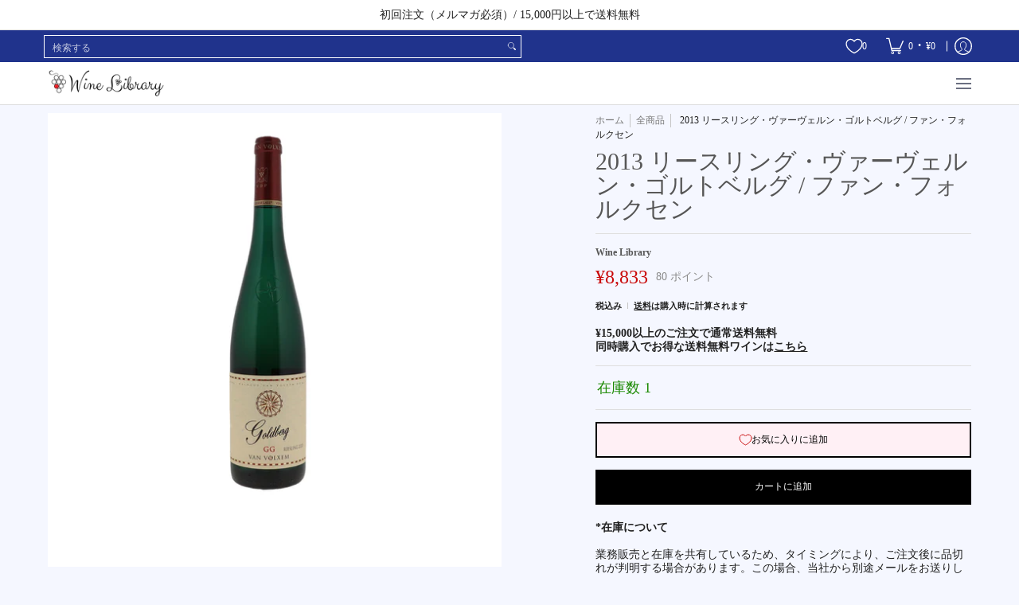

--- FILE ---
content_type: text/html; charset=utf-8
request_url: https://wine-library.net/products/2013-riesling-wawern-goldberg
body_size: 90509
content:
<!doctype html><script>SearchaniseCustomerTags = [];</script>
<html class="no-js" lang="ja" class="fonts-loading">
  <head>
    <script type="application/vnd.locksmith+json" data-locksmith>{"version":"v256","locked":false,"initialized":true,"scope":"product","access_granted":true,"access_denied":false,"requires_customer":false,"manual_lock":false,"remote_lock":false,"has_timeout":false,"remote_rendered":null,"hide_resource":false,"hide_links_to_resource":false,"transparent":true,"locks":{"all":[],"opened":[]},"keys":[],"keys_signature":"33304db9382cddb819e73909e42297ae757a15e12b9bd78560126701f360b5ef","state":{"template":"product","theme":156163539168,"product":"2013-riesling-wawern-goldberg","collection":null,"page":null,"blog":null,"article":null,"app":null},"now":1769823842,"path":"\/products\/2013-riesling-wawern-goldberg","locale_root_url":"\/","canonical_url":"https:\/\/wine-library.net\/products\/2013-riesling-wawern-goldberg","customer_id":null,"customer_id_signature":"33304db9382cddb819e73909e42297ae757a15e12b9bd78560126701f360b5ef","cart":null}</script><script data-locksmith>!function(){undefined;!function(){var s=window.Locksmith={},e=document.querySelector('script[type="application/vnd.locksmith+json"]'),n=e&&e.innerHTML;if(s.state={},s.util={},s.loading=!1,n)try{s.state=JSON.parse(n)}catch(d){}if(document.addEventListener&&document.querySelector){var o,a,i,t=[76,79,67,75,83,77,73,84,72,49,49],c=function(){a=t.slice(0)},l="style",r=function(e){e&&27!==e.keyCode&&"click"!==e.type||(document.removeEventListener("keydown",r),document.removeEventListener("click",r),o&&document.body.removeChild(o),o=null)};c(),document.addEventListener("keyup",function(e){if(e.keyCode===a[0]){if(clearTimeout(i),a.shift(),0<a.length)return void(i=setTimeout(c,1e3));c(),r(),(o=document.createElement("div"))[l].width="50%",o[l].maxWidth="1000px",o[l].height="85%",o[l].border="1px rgba(0, 0, 0, 0.2) solid",o[l].background="rgba(255, 255, 255, 0.99)",o[l].borderRadius="4px",o[l].position="fixed",o[l].top="50%",o[l].left="50%",o[l].transform="translateY(-50%) translateX(-50%)",o[l].boxShadow="0 2px 5px rgba(0, 0, 0, 0.3), 0 0 100vh 100vw rgba(0, 0, 0, 0.5)",o[l].zIndex="2147483645";var t=document.createElement("textarea");t.value=JSON.stringify(JSON.parse(n),null,2),t[l].border="none",t[l].display="block",t[l].boxSizing="border-box",t[l].width="100%",t[l].height="100%",t[l].background="transparent",t[l].padding="22px",t[l].fontFamily="monospace",t[l].fontSize="14px",t[l].color="#333",t[l].resize="none",t[l].outline="none",t.readOnly=!0,o.appendChild(t),document.body.appendChild(o),t.addEventListener("click",function(e){e.stopImmediatePropagation()}),t.select(),document.addEventListener("keydown",r),document.addEventListener("click",r)}})}s.isEmbedded=-1!==window.location.search.indexOf("_ab=0&_fd=0&_sc=1"),s.path=s.state.path||window.location.pathname,s.basePath=s.state.locale_root_url.concat("/apps/locksmith").replace(/^\/\//,"/"),s.reloading=!1,s.util.console=window.console||{log:function(){},error:function(){}},s.util.makeUrl=function(e,t){var n,o=s.basePath+e,a=[],i=s.cache();for(n in i)a.push(n+"="+encodeURIComponent(i[n]));for(n in t)a.push(n+"="+encodeURIComponent(t[n]));return s.state.customer_id&&(a.push("customer_id="+encodeURIComponent(s.state.customer_id)),a.push("customer_id_signature="+encodeURIComponent(s.state.customer_id_signature))),o+=(-1===o.indexOf("?")?"?":"&")+a.join("&")},s._initializeCallbacks=[],s.on=function(e,t){if("initialize"!==e)throw'Locksmith.on() currently only supports the "initialize" event';s._initializeCallbacks.push(t)},s.initializeSession=function(e){if(!s.isEmbedded){var t=!1,n=!0,o=!0;(e=e||{}).silent&&(o=n=!(t=!0)),s.ping({silent:t,spinner:n,reload:o,callback:function(){s._initializeCallbacks.forEach(function(e){e()})}})}},s.cache=function(e){var t={};try{var n=function a(e){return(document.cookie.match("(^|; )"+e+"=([^;]*)")||0)[2]};t=JSON.parse(decodeURIComponent(n("locksmith-params")||"{}"))}catch(d){}if(e){for(var o in e)t[o]=e[o];document.cookie="locksmith-params=; expires=Thu, 01 Jan 1970 00:00:00 GMT; path=/",document.cookie="locksmith-params="+encodeURIComponent(JSON.stringify(t))+"; path=/"}return t},s.cache.cart=s.state.cart,s.cache.cartLastSaved=null,s.params=s.cache(),s.util.reload=function(){s.reloading=!0;try{window.location.href=window.location.href.replace(/#.*/,"")}catch(d){s.util.console.error("Preferred reload method failed",d),window.location.reload()}},s.cache.saveCart=function(e){if(!s.cache.cart||s.cache.cart===s.cache.cartLastSaved)return e?e():null;var t=s.cache.cartLastSaved;s.cache.cartLastSaved=s.cache.cart,fetch("/cart/update.js",{method:"POST",headers:{"Content-Type":"application/json",Accept:"application/json"},body:JSON.stringify({attributes:{locksmith:s.cache.cart}})}).then(function(e){if(!e.ok)throw new Error("Cart update failed: "+e.status);return e.json()}).then(function(){e&&e()})["catch"](function(e){if(s.cache.cartLastSaved=t,!s.reloading)throw e})},s.util.spinnerHTML='<style>body{background:#FFF}@keyframes spin{from{transform:rotate(0deg)}to{transform:rotate(360deg)}}#loading{display:flex;width:100%;height:50vh;color:#777;align-items:center;justify-content:center}#loading .spinner{display:block;animation:spin 600ms linear infinite;position:relative;width:50px;height:50px}#loading .spinner-ring{stroke:currentColor;stroke-dasharray:100%;stroke-width:2px;stroke-linecap:round;fill:none}</style><div id="loading"><div class="spinner"><svg width="100%" height="100%"><svg preserveAspectRatio="xMinYMin"><circle class="spinner-ring" cx="50%" cy="50%" r="45%"></circle></svg></svg></div></div>',s.util.clobberBody=function(e){document.body.innerHTML=e},s.util.clobberDocument=function(e){e.responseText&&(e=e.responseText),document.documentElement&&document.removeChild(document.documentElement);var t=document.open("text/html","replace");t.writeln(e),t.close(),setTimeout(function(){var e=t.querySelector("[autofocus]");e&&e.focus()},100)},s.util.serializeForm=function(e){if(e&&"FORM"===e.nodeName){var t,n,o={};for(t=e.elements.length-1;0<=t;t-=1)if(""!==e.elements[t].name)switch(e.elements[t].nodeName){case"INPUT":switch(e.elements[t].type){default:case"text":case"hidden":case"password":case"button":case"reset":case"submit":o[e.elements[t].name]=e.elements[t].value;break;case"checkbox":case"radio":e.elements[t].checked&&(o[e.elements[t].name]=e.elements[t].value);break;case"file":}break;case"TEXTAREA":o[e.elements[t].name]=e.elements[t].value;break;case"SELECT":switch(e.elements[t].type){case"select-one":o[e.elements[t].name]=e.elements[t].value;break;case"select-multiple":for(n=e.elements[t].options.length-1;0<=n;n-=1)e.elements[t].options[n].selected&&(o[e.elements[t].name]=e.elements[t].options[n].value)}break;case"BUTTON":switch(e.elements[t].type){case"reset":case"submit":case"button":o[e.elements[t].name]=e.elements[t].value}}return o}},s.util.on=function(e,i,s,t){t=t||document;var c="locksmith-"+e+i,n=function(e){var t=e.target,n=e.target.parentElement,o=t&&t.className&&(t.className.baseVal||t.className)||"",a=n&&n.className&&(n.className.baseVal||n.className)||"";("string"==typeof o&&-1!==o.split(/\s+/).indexOf(i)||"string"==typeof a&&-1!==a.split(/\s+/).indexOf(i))&&!e[c]&&(e[c]=!0,s(e))};t.attachEvent?t.attachEvent(e,n):t.addEventListener(e,n,!1)},s.util.enableActions=function(e){s.util.on("click","locksmith-action",function(e){e.preventDefault();var t=e.target;t.dataset.confirmWith&&!confirm(t.dataset.confirmWith)||(t.disabled=!0,t.innerText=t.dataset.disableWith,s.post("/action",t.dataset.locksmithParams,{spinner:!1,type:"text",success:function(e){(e=JSON.parse(e.responseText)).message&&alert(e.message),s.util.reload()}}))},e)},s.util.inject=function(e,t){var n=["data","locksmith","append"];if(-1!==t.indexOf(n.join("-"))){var o=document.createElement("div");o.innerHTML=t,e.appendChild(o)}else e.innerHTML=t;var a,i,s=e.querySelectorAll("script");for(i=0;i<s.length;++i){a=s[i];var c=document.createElement("script");if(a.type&&(c.type=a.type),a.src)c.src=a.src;else{var l=document.createTextNode(a.innerHTML);c.appendChild(l)}e.appendChild(c)}var r=e.querySelector("[autofocus]");r&&r.focus()},s.post=function(e,t,n){!1!==(n=n||{}).spinner&&s.util.clobberBody(s.util.spinnerHTML);var o={};n.container===document?(o.layout=1,n.success=function(e){s.util.clobberDocument(e)}):n.container&&(o.layout=0,n.success=function(e){var t=document.getElementById(n.container);s.util.inject(t,e),t.id===t.firstChild.id&&t.parentElement.replaceChild(t.firstChild,t)}),n.form_type&&(t.form_type=n.form_type),n.include_layout_classes!==undefined&&(t.include_layout_classes=n.include_layout_classes),n.lock_id!==undefined&&(t.lock_id=n.lock_id),s.loading=!0;var a=s.util.makeUrl(e,o),i="json"===n.type||"text"===n.type;fetch(a,{method:"POST",headers:{"Content-Type":"application/json",Accept:i?"application/json":"text/html"},body:JSON.stringify(t)}).then(function(e){if(!e.ok)throw new Error("Request failed: "+e.status);return e.text()}).then(function(e){var t=n.success||s.util.clobberDocument;t(i?{responseText:e}:e)})["catch"](function(e){if(!s.reloading)if("dashboard.weglot.com"!==window.location.host){if(!n.silent)throw alert("Something went wrong! Please refresh and try again."),e;console.error(e)}else console.error(e)})["finally"](function(){s.loading=!1})},s.postResource=function(e,t){e.path=s.path,e.search=window.location.search,e.state=s.state,e.passcode&&(e.passcode=e.passcode.trim()),e.email&&(e.email=e.email.trim()),e.state.cart=s.cache.cart,e.locksmith_json=s.jsonTag,e.locksmith_json_signature=s.jsonTagSignature,s.post("/resource",e,t)},s.ping=function(e){if(!s.isEmbedded){e=e||{};var t=function(){e.reload?s.util.reload():"function"==typeof e.callback&&e.callback()};s.post("/ping",{path:s.path,search:window.location.search,state:s.state},{spinner:!!e.spinner,silent:"undefined"==typeof e.silent||e.silent,type:"text",success:function(e){e&&e.responseText?((e=JSON.parse(e.responseText)).messages&&0<e.messages.length&&s.showMessages(e.messages),e.cart&&s.cache.cart!==e.cart?(s.cache.cart=e.cart,s.cache.saveCart(function(){t(),e.cart&&e.cart.match(/^.+:/)&&s.util.reload()})):t()):console.error("[Locksmith] Invalid result in ping callback:",e)}})}},s.timeoutMonitor=function(){var e=s.cache.cart;s.ping({callback:function(){e!==s.cache.cart||setTimeout(function(){s.timeoutMonitor()},6e4)}})},s.showMessages=function(e){var t=document.createElement("div");t.style.position="fixed",t.style.left=0,t.style.right=0,t.style.bottom="-50px",t.style.opacity=0,t.style.background="#191919",t.style.color="#ddd",t.style.transition="bottom 0.2s, opacity 0.2s",t.style.zIndex=999999,t.innerHTML="        <style>          .locksmith-ab .locksmith-b { display: none; }          .locksmith-ab.toggled .locksmith-b { display: flex; }          .locksmith-ab.toggled .locksmith-a { display: none; }          .locksmith-flex { display: flex; flex-wrap: wrap; justify-content: space-between; align-items: center; padding: 10px 20px; }          .locksmith-message + .locksmith-message { border-top: 1px #555 solid; }          .locksmith-message a { color: inherit; font-weight: bold; }          .locksmith-message a:hover { color: inherit; opacity: 0.8; }          a.locksmith-ab-toggle { font-weight: inherit; text-decoration: underline; }          .locksmith-text { flex-grow: 1; }          .locksmith-cta { flex-grow: 0; text-align: right; }          .locksmith-cta button { transform: scale(0.8); transform-origin: left; }          .locksmith-cta > * { display: block; }          .locksmith-cta > * + * { margin-top: 10px; }          .locksmith-message a.locksmith-close { flex-grow: 0; text-decoration: none; margin-left: 15px; font-size: 30px; font-family: monospace; display: block; padding: 2px 10px; }                    @media screen and (max-width: 600px) {            .locksmith-wide-only { display: none !important; }            .locksmith-flex { padding: 0 15px; }            .locksmith-flex > * { margin-top: 5px; margin-bottom: 5px; }            .locksmith-cta { text-align: left; }          }                    @media screen and (min-width: 601px) {            .locksmith-narrow-only { display: none !important; }          }        </style>      "+e.map(function(e){return'<div class="locksmith-message">'+e+"</div>"}).join(""),document.body.appendChild(t),document.body.style.position="relative",document.body.parentElement.style.paddingBottom=t.offsetHeight+"px",setTimeout(function(){t.style.bottom=0,t.style.opacity=1},50),s.util.on("click","locksmith-ab-toggle",function(e){e.preventDefault();for(var t=e.target.parentElement;-1===t.className.split(" ").indexOf("locksmith-ab");)t=t.parentElement;-1!==t.className.split(" ").indexOf("toggled")?t.className=t.className.replace("toggled",""):t.className=t.className+" toggled"}),s.util.enableActions(t)}}()}();</script>
      <script data-locksmith>Locksmith.cache.cart=null</script>

  <script data-locksmith>Locksmith.jsonTag="{\"version\":\"v256\",\"locked\":false,\"initialized\":true,\"scope\":\"product\",\"access_granted\":true,\"access_denied\":false,\"requires_customer\":false,\"manual_lock\":false,\"remote_lock\":false,\"has_timeout\":false,\"remote_rendered\":null,\"hide_resource\":false,\"hide_links_to_resource\":false,\"transparent\":true,\"locks\":{\"all\":[],\"opened\":[]},\"keys\":[],\"keys_signature\":\"33304db9382cddb819e73909e42297ae757a15e12b9bd78560126701f360b5ef\",\"state\":{\"template\":\"product\",\"theme\":156163539168,\"product\":\"2013-riesling-wawern-goldberg\",\"collection\":null,\"page\":null,\"blog\":null,\"article\":null,\"app\":null},\"now\":1769823842,\"path\":\"\\\/products\\\/2013-riesling-wawern-goldberg\",\"locale_root_url\":\"\\\/\",\"canonical_url\":\"https:\\\/\\\/wine-library.net\\\/products\\\/2013-riesling-wawern-goldberg\",\"customer_id\":null,\"customer_id_signature\":\"33304db9382cddb819e73909e42297ae757a15e12b9bd78560126701f360b5ef\",\"cart\":null}";Locksmith.jsonTagSignature="2d307af5e041cbe42db9e68af9a0017ac52bedd9969c4ea40ad6277c1db62707"</script>
    <meta name="google-site-verification" content="3HlSOunMVioTXmq1fsrVmf-isL6CW2mgftnWJIxWlj8"/>

    <link rel="preconnect" href="https://wine-library.net">
    <link href="//wine-library.net/cdn/shop/t/74/assets/script.js?v=120623585637080702711767147273" as="script" rel="preload">
    <link href="//wine-library.net/cdn/shop/t/74/assets/styles.css?v=101699144906950475261767147273" rel="stylesheet" type="text/css" media="all" />
<meta charset="utf-8">
<meta http-equiv="X-UA-Compatible" content="IE=edge">
<meta name="viewport" content="width=device-width, initial-scale=1">
<meta name="theme-color" content="#212121">
<title>2013 リースリング・ヴァーヴェルン・ゴルトベルグ / ファン・フォルクセン | Wine Library</title><meta name="description" content="商品名 (原語） Riesling Wawern Goldberg タイプ 白ワイン / 750ml 産地 ドイツ / モーゼル 生産者名 Van Volxem 生産年 2013 ぶどう品種 Riesling   Van Volxem 辛口モーゼルの先駆者 モーゼルの6つのベライヒのひとつ、ザールの最も重要なワイン村ヴィルティンゲンの中心部にあるこの醸造所は、ローマ時代の荘園の館の土台の上に建てられています。ルクセンブルクのイエズス会修道院が所有していた18世紀初期には、シャルツホーフベルク、ヴィルティンガー・ゴッテスフース、フォルツ、カンツェマー・アルテンベルクやヴァヴェルナー・ゴールドベルクといった、ザールで最上のスレート粘板岩" />
<link rel="canonical" href="https://wine-library.net/products/2013-riesling-wawern-goldberg" />
<link rel="icon" href="//wine-library.net/cdn/shop/files/favicon.png?crop=center&height=48&v=1715309378&width=48" type="image/png">
<meta property="og:site_name" content="Wine Library">
<meta property="og:url" content="https://wine-library.net/products/2013-riesling-wawern-goldberg"><meta property="og:title" content="2013 リースリング・ヴァーヴェルン・ゴルトベルグ / ファン・フォルクセン">
<meta property="og:type" content="product">
<meta property="og:description" content="商品名 (原語） Riesling Wawern Goldberg タイプ 白ワイン / 750ml 産地 ドイツ / モーゼル 生産者名 Van Volxem 生産年 2013 ぶどう品種 Riesling   Van Volxem 辛口モーゼルの先駆者 モーゼルの6つのベライヒのひとつ、ザールの最も重要なワイン村ヴィルティンゲンの中心部にあるこの醸造所は、ローマ時代の荘園の館の土台の上に建てられています。ルクセンブルクのイエズス会修道院が所有していた18世紀初期には、シャルツホーフベルク、ヴィルティンガー・ゴッテスフース、フォルツ、カンツェマー・アルテンベルクやヴァヴェルナー・ゴールドベルクといった、ザールで最上のスレート粘板岩">
<meta property="og:image" content="http://wine-library.net/cdn/shop/files/IMG_0997.jpg?v=1683709577">
<meta property="og:image:secure_url" content="https://wine-library.net/cdn/shop/files/IMG_0997.jpg?v=1683709577">
<meta property="og:image:width" content="1680">
<meta property="og:image:height" content="1680"><meta property="og:price:amount" content="8,833">
<meta property="og:price:currency" content="JPY">
<meta name="twitter:card" content="summary_large_image"><meta name="twitter:title" content="2013 リースリング・ヴァーヴェルン・ゴルトベルグ / ファン・フォルクセン">
<meta name="twitter:description" content="商品名 (原語） Riesling Wawern Goldberg タイプ 白ワイン / 750ml 産地 ドイツ / モーゼル 生産者名 Van Volxem 生産年 2013 ぶどう品種 Riesling   Van Volxem 辛口モーゼルの先駆者 モーゼルの6つのベライヒのひとつ、ザールの最も重要なワイン村ヴィルティンゲンの中心部にあるこの醸造所は、ローマ時代の荘園の館の土台の上に建てられています。ルクセンブルクのイエズス会修道院が所有していた18世紀初期には、シャルツホーフベルク、ヴィルティンガー・ゴッテスフース、フォルツ、カンツェマー・アルテンベルクやヴァヴェルナー・ゴールドベルクといった、ザールで最上のスレート粘板岩">




<style data-shopify>
  	
  
  
  
  :root {
    
    /* DEFAULT COLORS */

	--white:#fff;
    --black:#000;
    --background:#f5f7ff;
    --background_85:rgba(245, 247, 255, 0.85);
    --background_search:#f5f7ff;
    --body_font_color:#212121;
    --body_font_color_05:rgba(33, 33, 33, 0.05);
    --body_font_color_25:rgba(33, 33, 33, 0.25);
    --body_font_color_50:rgba(33, 33, 33, 0.5);
    --body_font_color_lighten_15:#474747;
    --body_font_color_darken_10:#080808;
    --body_font_hover_color:#000000;
    --headline_font_color:#565656;
    --headline_font_color_00:rgba(86, 86, 86, 0.0);
    --headline_font_color_05:rgba(86, 86, 86, 0.05);
    --headline_font_color_08:rgba(86, 86, 86, 0.08);
    --customer_background_color:#20338c;
    --customer_hover_background_color:#ffffff;
    --customer_font_color:#ffffff;
    --customer_hover_font_color:#ffffff;
    --header_background_color:#ffffff;
    --header_background_color_75:rgba(255, 255, 255, 0.75);
    --header_font_color:#6b6f81;
    --header_font_color_darken_15:#484b57;
    --header_hover_font_color:#a41b56;
    --header_hover_font_color_darken_15:#621034;
    --announcement_background_color:#ffffff;
    --announcement_font_color:#212121;
    --announcement_hover_font_color:#000000;
    --price_color:#c90a0a;
    --rating_color:#ffcb67;
    --rating_background_color:#efefef;

    --button_border:2px;
    --button_corner:0px;
    --button_primary_border:#000000;
    --button_primary_background:#000000;
    --button_primary_text:#ffffff;
    --button_secondary_border:#000000;
    --button_secondary_text:#000000;
    --button_secondary_hover:#ffffff;
  
    --shipping_border_px:1px;
    --shipping_border:;
    --shipping_background:;
    --shipping_text:;
    
    --accent_color:#212121;
    --accent_color_25:rgba(33, 33, 33, 0.25);
    --accent_color_lighten_30:#6e6e6e;
    --accent_color_darken_15:#000000;
    --hover_accent_color:#fc3300;
    
    --line_color:#dedede;
    --line_color_05:rgba(222, 222, 222, 0.05);
    --line_color_darken_10:#c5c5c5;
    --line_color_section:#dedede;
    --success_color:#1b8902;
    --error_color:#990000;
    --error_color_00:rgba(153, 0, 0, 0.0);
    --error_color_75:rgba(153, 0, 0, 0.75);
    --section_color_primary:#f2edef;
    --section_color_secondary:#d49e9e;
    --badge_color:#c90a0a;
    --badge_background_color:#ffffff;
    --a11ygrey:#767676;
    
    /* DEFAULT FONTS */

    --headline_font:"New York", Iowan Old Style, Apple Garamond, Baskerville, Times New Roman, Droid Serif, Times, Source Serif Pro, serif, Apple Color Emoji, Segoe UI Emoji, Segoe UI Symbol;
    --headline_font_fallback:Iowan Old Style, Apple Garamond, Baskerville, Times New Roman, Droid Serif, Times, Source Serif Pro, serif, Apple Color Emoji, Segoe UI Emoji, Segoe UI Symbol;
    --headline_font_weight:400;
  	--headline_font_weight_bold:700;
  	--headline_font_weight_medium:500;
  	--headline_font_style:normal;
    --headline_font_uppercase:none;

    --body_font:"New York", Iowan Old Style, Apple Garamond, Baskerville, Times New Roman, Droid Serif, Times, Source Serif Pro, serif, Apple Color Emoji, Segoe UI Emoji, Segoe UI Symbol;
    --body_font_fallback:Iowan Old Style, Apple Garamond, Baskerville, Times New Roman, Droid Serif, Times, Source Serif Pro, serif, Apple Color Emoji, Segoe UI Emoji, Segoe UI Symbol;        
    --body_font_weight:400;
    --body_font_weight_bold:700;
    --body_font_weight_medium:500;
  	--body_font_style:normal;
    
    /* SHOP PAY */
    
    --payment-terms-background-color: #fff;
    --color-body-text: #212121;
    --color-body: #fff;
    --color-bg: #fff;
    
    /* DEFAULT ICONS */--box: url("data:image/svg+xml,%3Csvg height='16' width='16' viewBox='0 0 24 24' xmlns='http://www.w3.org/2000/svg' version='1.1' xmlns:xlink='http://www.w3.org/1999/xlink' xmlns:svgjs='http://svgjs.com/svgjs'%3E%3Cg%3E%3Cpath d='M0.500 0.499 L23.500 0.499 L23.500 23.499 L0.500 23.499 Z' fill='none' stroke='%23c5c5c5'/%3E%3C/g%3E%3C/svg%3E");
    --square_solid: url("data:image/svg+xml,%3Csvg height='16' width='16' viewBox='0 0 24 24' xmlns='http://www.w3.org/2000/svg' version='1.1' xmlns:xlink='http://www.w3.org/1999/xlink' xmlns:svgjs='http://svgjs.com/svgjs'%3E%3Cg%3E%3Crect x='7' y='7' width='10' height='10' fill='%23212121' stroke='%23212121'/%3E%3C/g%3E%3C/svg%3E");
	--square_crossed: url("data:image/svg+xml,%3Csvg height='16' width='16' viewBox='0 0 24 24' xmlns='http://www.w3.org/2000/svg' version='1.1' xmlns:xlink='http://www.w3.org/1999/xlink' xmlns:svgjs='http://svgjs.com/svgjs'%3E%3Cg%3E%3Cpath fill='none' stroke='%23c5c5c5' d='M7 16.999L17 6.999'/%3E%3Crect x='7' y='7' width='10' height='10' fill='none' stroke='%23c5c5c5'/%3E%3C/g%3E%3C/svg%3E");
    --x_only: url("data:image/svg+xml,%3Csvg height='16' width='16' viewBox='0 0 24 24' xmlns='http://www.w3.org/2000/svg' version='1.1' xmlns:xlink='http://www.w3.org/1999/xlink' xmlns:svgjs='http://svgjs.com/svgjs'%3E%3Cg%3E%3Cpath fill='none' stroke='%23212121' d='M7 16.999L17 6.999' style='stroke-linecap: square;'/%3E%3Cpath fill='none' stroke='%23212121' d='M17 16.999L7 6.999' style='stroke-linecap: square;'/%3E%3Crect x='-110' y='4.058' width='5.57' height='5.57' style='fill: rgb(216, 216, 216); stroke-linecap: square;'/%3E%3C/g%3E%3C/svg%3E");
    --check: url("data:image/svg+xml,%3Csvg height='var(--x_small)' width='var(--x_small)' viewBox='0 0 24 24' xmlns='http://www.w3.org/2000/svg' version='1.1' xmlns:xlink='http://www.w3.org/1999/xlink' xmlns:svgjs='http://svgjs.com/svgjs'%3E%3Cg transform='matrix(1,0,0,1,0,0)'%3E%3Cpath d='M18 6.999L11 16.499 6 12.499' fill='none' stroke='%23212121' style='stroke-width: 2px;'%3E%3C/path%3E%3C/g%3E%3C/svg%3E");
    --bell: url("data:image/svg+xml,%3Csvg height='14' width='14' viewBox='0 0 24 24' xmlns='http://www.w3.org/2000/svg' version='1.1' xmlns:xlink='http://www.w3.org/1999/xlink' xmlns:svgjs='http://svgjs.com/svgjs'%3E%3Cg%3E%3Cpath d='M18.5,19.5V15a6.5,6.5,0,0,0-4-6,2.5,2.5,0,0,0-5,0,6.5,6.5,0,0,0-4,6v4.5a2,2,0,0,1-2,2h17A2,2,0,0,1,18.5,19.5Z' fill='none' stroke='%23990000' stroke-linecap='round' stroke-linejoin='round'%3E%3C/path%3E%3Cpath d='M14,21.5a2,2,0,1,1-4,0' fill='none' stroke='%23990000' stroke-linecap='round' stroke-linejoin='round'%3E%3C/path%3E%3Cpath d='M3.5,9A5.5,5.5,0,0,1,9,3.5' fill='none' stroke='%23990000' stroke-linecap='round' stroke-linejoin='round'%3E%3C/path%3E%3Cpath d='M.5,9A8.5,8.5,0,0,1,9,.5' fill='none' stroke='%23990000' stroke-linecap='round' stroke-linejoin='round'%3E%3C/path%3E%3Cpath d='M20.5,9A5.5,5.5,0,0,0,15,3.5' fill='none' stroke='%23990000' stroke-linecap='round' stroke-linejoin='round'%3E%3C/path%3E%3Cpath d='M23.5,9A8.5,8.5,0,0,0,15,.5' fill='none' stroke='%23990000' stroke-linecap='round' stroke-linejoin='round'/%3E%3C/g%3E%3C/svg%3E");
    --arrow_color:#212121;

    --master_spacing:20px;
    --swatches:36px;
    --stars:14;
    --star_spacing: 2;
  	--star_size: calc(var(--stars) * 1.5);
    --vis_hid: 0;
    --logo_width: 0;
    --margin_padding: 0vh;
    --margin_padding_desktop: 0vh;
    --margin_padding_mobile: 0vh;
    --overlay_background: #f5f7ff;
    --overlay_opacity: 1;
  
    /* DEFAULT SIZES */
  
	--base:14px;
    --xx_small:calc(var(--base) * 0.75);	/* p  / 12 */
    --x_small:calc(var(--base) * 0.875);	/* h6 / 14 */
    --small:var(--base);					/* h5 / 16 */
    --medium:calc(var(--base) * 1.125);		/* h4 / 18 */
    --large:calc(var(--base) * 1.625);		/* h3 / 26 */
    --x_large:calc(var(--base) * 2.125);	/* h2 / 34 */
    --xx_large:calc(var(--base) * 3);		/* h1 / 48 */

    --headline_font_size_12: calc(12px + (12 - 12) * ((100vw - 320px) / (1220 - 320)));
    --headline_font_size_14: calc(12px + (14 - 12) * ((100vw - 320px) / (1220 - 320)));
    --headline_font_size_16: calc(14px + (16 - 14) * ((100vw - 320px) / (1220 - 320)));
    --headline_font_size_18: calc(16px + (18 - 16) * ((100vw - 320px) / (1220 - 320)));
    --headline_font_size_24: calc(18px + (24 - 18) * ((100vw - 320px) / (1220 - 320)));
    --headline_font_size_30: calc(24px + (30 - 24) * ((100vw - 320px) / (1220 - 320)));
    --headline_font_size_36: calc(24px + (36 - 24) * ((100vw - 320px) / (1220 - 320)));
    --headline_font_size_42: calc(36px + (42 - 36) * ((100vw - 320px) / (1220 - 320)));
    --headline_font_size_48: calc(36px + (48 - 36) * ((100vw - 320px) / (1220 - 320)));
    --headline_font_size_54: calc(36px + (54 - 36) * ((100vw - 320px) / (1220 - 320)));
    --headline_font_size_60: calc(36px + (60 - 36) * ((100vw - 320px) / (1220 - 320)));
    --headline_font_size_66: calc(36px + (66 - 36) * ((100vw - 320px) / (1220 - 320)));
    --headline_font_size_72: calc(36px + (72 - 36) * ((100vw - 320px) / (1220 - 320)));
    --headline_font_size_78: calc(36px + (78 - 36) * ((100vw - 320px) / (1220 - 320)));
    --headline_font_size_84: calc(36px + (84 - 36) * ((100vw - 320px) / (1220 - 320)));
    --headline_font_size_90: calc(36px + (90 - 36) * ((100vw - 320px) / (1220 - 320)));
    --headline_font_size_96: calc(36px + (96 - 36) * ((100vw - 320px) / (1220 - 320)));
        
  }

  @media only screen and (min-width: 1220px) {
    :root {
      --headline_font_size_12: 12px;
      --headline_font_size_14: 14px;
      --headline_font_size_16: 16px;
      --headline_font_size_18: 18px;
      --headline_font_size_24: 24px;
      --headline_font_size_30: 30px;
      --headline_font_size_36: 36px;
      --headline_font_size_42: 42px;
      --headline_font_size_48: 48px;
      --headline_font_size_54: 54px;
      --headline_font_size_60: 60px;
      --headline_font_size_66: 66px;
      --headline_font_size_72: 72px;
      --headline_font_size_78: 78px;
      --headline_font_size_84: 84px;
      --headline_font_size_90: 90px;
      --headline_font_size_96: 96px;
    }
  }.badge {
    height:18px;
    padding:2px;
    width:18px;
  }
  
  .placeholder-svg-background {background-image:url('data:image/svg+xml,%3Csvg xmlns=%22http://www.w3.org/2000/svg%22 viewBox=%220 0 1052 400%22%3E%3Cpath d=%22M103 177.9c0-.3-.2-.5-.4-.7-.2-.2-.5-.2-.8-.2l-13.4 3.1c-.3.1-.6.3-.7.6l-.7 2c-.7 1.9-2.6 2.6-3.6 2.9-1.2.3-2.5.6-3.8.9-6.3 1.5-14.1 3.3-21.4 6.6-6.8-6.3-12.7-11.1-15.7-13.5-.5-.4-1.2-.6-1.8-.5-.6.1-1.1.4-1.5.8-.5.3-2.1 1.5-2.8 3.7-2.9 9.4 1.8 15.3 7 19.9-4.9 5.5-8.1 12.9-8.1 22.9 0 36.1 20.1 42.8 33.4 47.3 8.1 2.7 12.7 4.5 12.7 9.6 0 5.4-5.4 7.2-12.8 9.7-14.1 4.7-33.3 11.1-33.3 47.2 0 10.2 3.3 17.7 8.4 23.2-5.3 4.6-10.2 10.6-7.3 20.1.7 2.2 2.2 3.3 2.8 3.7.4.4.9.7 1.5.8h.3c.5 0 1.1-.2 1.5-.5 3.1-2.4 9.2-7.4 16.1-13.9 7.2 3.2 14.9 5 21 6.4 1.4.3 2.6.6 3.8.9 1.1.3 2.9 1 3.6 2.9l.7 2c.1.3.4.6.7.6l13.4 3.1h.2c.2 0 .4-.1.6-.2.2-.2.4-.4.4-.7 6.9-50.3.2-77.3-3.8-93.4-1.3-5.3-2.3-9.2-2.3-12.1s.9-6.8 2.3-12.1c4.1-15.9 10.7-42.8 3.8-93.1zm-64.8 6.4c.5-1.8 2-2.6 2-2.7l.3-.3c.1-.1.2-.2.3-.2.1 0 .2 0 .3.1 2.8 2.3 8.5 6.8 15 12.8-4.2 2.1-8.1 4.7-11.5 8-6.5-5.7-8.4-11-6.4-17.7zm3 201.6c-.1.1-.3.1-.3.1-.1 0-.2 0-.3-.2l-.3-.3s-1.5-.9-2-2.7c-2.1-6.9-.1-12.1 6.8-18.1 3.4 3.3 7.4 5.8 11.6 7.9-6.8 6.3-12.5 11-15.5 13.3zM95 283.3c0 3.2 1 7.1 2.3 12.6 3.9 15.8 10.5 42.3 3.9 91.5l-11.8-2.7-.5-1.5c-.7-2-2.6-3.5-5-4.2-1.2-.3-2.5-.6-3.9-.9-16-3.7-42.8-10-42.8-37.9 0-34.6 18.5-40.8 32-45.3 7.6-2.5 14.2-4.7 14.2-11.6 0-6.8-6.5-8.9-14.1-11.5-13.5-4.5-32.1-10.7-32.1-45.4 0-27.9 26.8-34.2 42.8-37.9 1.4-.3 2.7-.6 3.9-.9 2.5-.6 4.3-2.1 5-4.2l.5-1.5 11.8-2.7c6.6 49.3 0 75.7-3.9 91.5-1.3 5.5-2.3 9.4-2.3 12.6z%22/%3E%3Cpath d=%22M96 372c-1.6 0-2.5 2.8-2.5 5.6s.8 5.6 2.5 5.6 2.5-2.8 2.5-5.6-.9-5.6-2.5-5.6zm0 10.2c-.6 0-1.5-1.8-1.5-4.6s.9-4.6 1.5-4.6 1.5 1.8 1.5 4.6-.9 4.6-1.5 4.6zm0-187.5c1.6 0 2.5-2.8 2.5-5.6s-.8-5.6-2.5-5.6-2.5 2.8-2.5 5.6c0 2.9.9 5.6 2.5 5.6zm0-10.1c.6 0 1.5 1.8 1.5 4.6s-.9 4.6-1.5 4.6-1.5-1.8-1.5-4.6.9-4.6 1.5-4.6zM83.5 296.7c-18.6.8-43.3 5.7-43.3 40.1 0 10.6 3.2 19 9.4 24.8 5 4.7 14.3 9.9 31 9.9 1.8 0 3.6-.1 5.6-.2 6.5-.4 11.9-4.9 13.4-11.1 1.6-6.5 6.1-29.8-4.5-56-1.9-4.7-6.6-7.6-11.6-7.5zm-42.3 40.1c0-33.2 23.8-38.2 41.9-39-.1.2-.2.3-.2.6.2 4.8.4 9.3.6 13.7-.1 23.6-15.1 33.9-28.4 43-2 1.4-3.9 2.6-5.7 4-.2.2-.4.4-.4.6-5.2-5.6-7.8-13.3-7.8-22.9zm8.9 24c.2 0 .3-.1.4-.2 1.8-1.3 3.6-2.6 5.6-3.9 10.8-7.4 23.8-16.3 28-33.3.4 5.8.8 11.1 1.1 15.7-4.8 8.6-12.2 17.7-22.6 27.8-.3.2-.3.6-.3.9-4.5-1.5-8.7-3.7-12.2-6.9.1-.1.1-.1 0-.1zm36 9.5c-5.5.4-14 .3-22-2 9.5-9.3 16.5-17.8 21.4-25.8 1.4 16.4 2.6 26.8 2.6 26.9 0 .2.1.4.2.5-.7.3-1.4.4-2.2.4zm12.5-10.4c-1.1 4.5-4.3 7.9-8.5 9.5v-.2c0-.1-1.4-11.8-2.9-30-.6-7.5-1.3-16.7-1.8-27.3v-.6c0-.1 0-.2-.1-.2-.2-4.1-.4-8.4-.5-12.9 0-.2-.1-.3-.2-.5 4.1.3 7.8 2.9 9.4 6.8 10.7 25.9 6.2 49 4.6 55.4zm1-153c-1.6-6.2-7-10.7-13.4-11.1-20.3-1.3-31.1 4.6-36.6 9.7-6.2 5.8-9.4 14.2-9.4 24.8 0 34.3 24.7 39.3 43.3 40.1h.5c4.8 0 9.3-3 11.1-7.5 10.6-26.2 6.1-49.5 4.5-56zM81 196.6c1.9 0 3.6.1 5.1.2.8.1 1.6.2 2.4.4-.2.2-.3.4-.3.6 0 .1-1.2 10.5-2.6 26.9-4.9-8.1-12-16.5-21.4-25.8-.1-.1-.1-.1-.2-.1 5.8-1.7 11.9-2.2 17-2.2zm-39.8 33.7c0-9.6 2.6-17.3 7.8-22.8 0 .3.1.6.4.8 1.7 1.3 3.5 2.5 5.4 3.8 13.6 9.4 29.1 20.1 28.1 45.6-.2 4.2-.2 7.3-.3 11.2 0 .2.1.3.1.5-18.1-.9-41.5-6.1-41.5-39.1zm43.2 39.1c.1-.1.2-.3.2-.5 0-3.9.1-7 .3-11.2 1-26.6-15.6-38.1-29-47.3-1.9-1.3-3.6-2.5-5.3-3.7-.2-.1-.4-.2-.6-.2l.2-.2c3.5-3.3 7.8-5.5 12.3-7-.2.4-.1.8.2 1.1 10.4 10.2 17.8 19.3 22.7 28.1 3 5.4 4.7 10.3 5.1 14.6.6 7.1 1.2 13 2 20.4 0 .4.4.8.8.8-1.9 3-5.3 4.9-8.9 5.1zm10-7.5c-.7-6.8-1.3-12.5-1.9-19.1-.4-4.5-2.2-9.6-5.2-15.1 1.4-18 2.8-29.6 2.8-29.7v-.3c4.2 1.6 7.4 5 8.5 9.5 1.6 6.3 6 29.1-4.2 54.7zM204.6 71.5c16 0 29.1-13 29.1-29.1s-13-29.1-29.1-29.1-29.1 13-29.1 29.1 13.1 29.1 29.1 29.1zm0-57.1c15.5 0 28.1 12.6 28.1 28.1 0 15.5-12.6 28.1-28.1 28.1S176.5 58 176.5 42.5c0-15.5 12.6-28.1 28.1-28.1z%22/%3E%3Cpath d=%22M227.5 42.7c0 .3.2.5.5.5h3.1c.3 0 .5-.2.5-.5s-.2-.5-.5-.5H228c-.3 0-.5.3-.5.5zm-49.4.5h3.1c.3 0 .5-.2.5-.5s-.2-.5-.5-.5h-3.1c-.3 0-.5.2-.5.5s.2.5.5.5zm26.2 22.2c-.3 0-.5.2-.5.5V69c0 .3.2.5.5.5s.5-.2.5-.5v-3.1c0-.3-.2-.5-.5-.5zm0-45.9c.3 0 .5-.2.5-.5v-3.1c0-.3-.2-.5-.5-.5s-.5.2-.5.5V19c0 .3.2.5.5.5zm12.4 42.9c-.1-.2-.4-.3-.7-.2-.2.1-.3.4-.2.7l1.6 2.7c.1.2.3.2.4.2.1 0 .2 0 .2-.1.2-.1.3-.4.2-.7l-1.5-2.6zm-24.2-39.9c.1.2.3.2.4.2.1 0 .2 0 .2-.1.2-.1.3-.4.2-.7l-1.6-2.7c-.1-.2-.4-.3-.7-.2-.2.1-.3.4-.2.7l1.7 2.8zm-8.3 31.1l-2.8 1.6c-.2.1-.3.4-.2.7.1.2.3.2.4.2.1 0 .2 0 .2-.1l2.8-1.6c.2-.1.3-.4.2-.7 0-.1-.4-.2-.6-.1zm40.6-22.3c.1 0 .2 0 .2-.1l2.8-1.6c.2-.1.3-.4.2-.7-.1-.2-.4-.3-.7-.2l-2.8 1.6c-.2.1-.3.4-.2.7.1.2.3.3.5.3zm3 24l-2.8-1.6c-.2-.1-.5-.1-.7.2-.1.2-.1.5.2.7l2.8 1.6c.1 0 .2.1.2.1.2 0 .3-.1.4-.2.2-.4.2-.7-.1-.8zm-46.4-25.7l2.8 1.6c.1 0 .2.1.2.1.2 0 .3-.1.4-.2.1-.2.1-.5-.2-.7l-2.8-1.6c-.2-.1-.5-.1-.7.2s.1.5.3.6zm11.8 32.6c-.2-.1-.5-.1-.7.2l-1.6 2.8c-.1.2-.1.5.2.7.1 0 .2.1.2.1.2 0 .3-.1.4-.2l1.6-2.8c.2-.4.1-.7-.1-.8zM216 22.7c.1 0 .2.1.2.1.2 0 .3-.1.4-.2l1.6-2.8c.1-.2.1-.5-.2-.7-.2-.1-.5-.1-.7.2l-1.6 2.8c0 .1.1.4.3.6zm-12.9 19.1s.1 0 .1.1c-.1.2-.1.5-.1.7l1.4 11.2c.1 1.1.4 2.2.9 3.2l.9 1.9c.1.2.3.3.5.3h.1c.2 0 .4-.2.4-.4l.3-2.1c.2-1.1.2-2.4.1-3.6l-1.2-10h13.2c2 0 4 0 5.9-.5.2-.1.4-.1.4-.4 0-.2-.2-.4-.4-.4-1.9-.5-3.9-.7-5.9-.7h-14c-.3-.3-.7-.4-1.2-.3-.3 0-.5.1-.7.3 0 0 0-.1-.1-.1l-18.1-14.8c-.2-.2-.5-.1-.7.1-.2.2-.1.5.1.7l18.1 14.8zm16.5.4c1.1 0 2.2-.2 3.3 0-1.1.2-2.2 0-3.3 0h-13.4 13.4z%22/%3E%3Cpath d=%22M211.3 38.3c.3 0 .5-.2.5-.5V27c0-.3-.2-.5-.5-.5s-.5.2-.5.5v10.9c0 .2.2.4.5.4zm-3-2.1c.3 0 .5-.2.5-.5v-6.5c0-.3-.2-.5-.5-.5s-.5.2-.5.5v6.5c0 .2.2.5.5.5zm-57.7-2h5.9c.3 0 .5-.2.5-.5s-.2-.5-.5-.5h-5.9c-.3 0-.5.2-.5.5s.2.5.5.5zm-8.1 5h2.4c.3 0 .5-.2.5-.5s-.2-.5-.5-.5h-2.4c-.3 0-.5.2-.5.5s.3.5.5.5zm13.1 4.5c0 .3.2.5.5.5h2.8c.3 0 .5-.2.5-.5s-.2-.5-.5-.5h-2.8c-.2 0-.5.3-.5.5zm-13.8 6.5h4c.3 0 .5-.2.5-.5s-.2-.5-.5-.5h-4c-.3 0-.5.2-.5.5s.2.5.5.5zm6.9 0h1.5c.3 0 .5-.2.5-.5s-.2-.5-.5-.5h-1.5c-.3 0-.5.2-.5.5s.3.5.5.5zm-34.9-16h5.9c.3 0 .5-.2.5-.5s-.2-.5-.5-.5h-5.9c-.3 0-.5.2-.5.5s.2.5.5.5zm-6.4 0h2.1c.3 0 .5-.2.5-.5s-.2-.5-.5-.5h-2.1c-.3 0-.5.2-.5.5s.3.5.5.5zm-11.3 0h5.3c.3 0 .5-.2.5-.5s-.2-.5-.5-.5h-5.3c-.3 0-.5.2-.5.5s.2.5.5.5zm20.4 9.5c0 .3.2.5.5.5h7.7c.3 0 .5-.2.5-.5s-.2-.5-.5-.5H117c-.3 0-.5.3-.5.5zm-4.8.5h2c.3 0 .5-.2.5-.5s-.2-.5-.5-.5h-2c-.3 0-.5.2-.5.5s.3.5.5.5zm-11.8 5.5c0 .3.2.5.5.5h5.5c.3 0 .5-.2.5-.5s-.2-.5-.5-.5h-5.5c-.3 0-.5.3-.5.5zM83.3 34.2h5.1c.3 0 .5-.2.5-.5s-.2-.5-.5-.5h-5.1c-.3 0-.5.2-.5.5s.3.5.5.5zm9 4h4.1c.3 0 .5-.2.5-.5s-.2-.5-.5-.5h-4.1c-.3 0-.5.2-.5.5s.3.5.5.5zm-9.5 1h2.4c.3 0 .5-.2.5-.5s-.2-.5-.5-.5h-2.4c-.3 0-.5.2-.5.5s.2.5.5.5zm-9.2-1h4.1c.3 0 .5-.2.5-.5s-.2-.5-.5-.5h-4.1c-.3 0-.5.2-.5.5s.2.5.5.5zm14 11.5c0 .3.2.5.5.5h1.5c.3 0 .5-.2.5-.5s-.2-.5-.5-.5h-1.5c-.3 0-.5.3-.5.5z%22/%3E%3Cpath d=%22M54.8 56.8v-.3c0-.1-.2-.3-.2-.3h5.2v1.5c0 1.3 1 2.5 2.3 2.5h6.7c1.3 0 2-1.2 2-2.5v-1.4h57v1.3c0 1.3 1.2 2.5 2.5 2.5h6.7c1.3 0 2.8-1.2 2.8-2.5v-1.5h28.5c.5 3 3.1 6 6.4 6h3.3c5.3 7 13.5 12.1 22.9 13.2.4 1.7 1.9 3 3.7 3s3.4-1.4 3.7-3.1c9.5-1.1 17.7-6 23-13.4.2.1.3.3.5.3h3.4c2.8 0 5.2-2 6.1-5H283l79.2.1c2.2 0 4.4-.6 6.3-1.8 4.5-3 10-7.5 10-12.6s-5.4-9.7-10-12.6c-1.9-1.2-4-1.8-6.3-1.8l-120.5.1c-.5-3.1-3.1-5.4-6.4-5.4h-3.8c-.1 0-.2-.1-.3-.1-6-8.2-15.7-13.5-26.7-13.5-10.9 0-20.6 5.6-26.6 13.6h-3.3c-2.8 0-5.2 2-6.1 4h-28.8V26c0-1.3-1.4-2.8-2.8-2.8h-6.7c-1.3 0-2.5 1.4-2.5 2.8v1.3h-57V26c0-1.3-.6-2.8-2-2.8H62c-1.3 0-2.3 1.4-2.3 2.8v1.2h-5V27c0-3.3-2.8-5.7-6.1-5.7H31.2c-3.3 0-6.4 2.4-6.4 5.7v29.8c0 3.3 3.1 5.5 6.4 5.5h17.5c3.3-.1 6.1-2.3 6.1-5.5zm149.8 20.4c-1.2 0-2.3-.8-2.7-1.9.9.1 1.8.1 2.7.1s1.8 0 2.7-.1c-.4 1.1-1.4 1.9-2.7 1.9zM367.4 32c3.4 2.2 9.1 6.6 9.1 11 0 2.8-2.3 5.4-4.8 7.6-.1-.1-.2-.4-.4-.4h-7.1c-.3 0-.5.2-.5.5s.2.5.5.5h6.6c-1.2 1-2.3 1.9-3.3 2.6-1.5 1-3.3 1.6-5.2 1.6l-120.4.1V35.2h2.7c.3 0 .5-.2.5-.5s-.2-.5-.5-.5h-2.7v-3.7h120.4c1.7 0 3.5.5 5.1 1.5zm-132-6.8c2.5 0 4.4 1.8 4.4 4.2v25.9c0 2.5-2 4.8-4.4 4.8h-2.8c3.2-5 5-11.1 5-17.5s-1.8-12.5-5-17.5h2.8zm-30.8-13.7c17.1 0 31 13.9 31 31s-13.9 31-31 31-31-13.9-31-31 13.9-31 31-31zm-30 13.7h2c-3.2 5-5 11.1-5 17.5s1.8 12.5 5 17.5h-2c-2.5 0-4.9-2.4-4.9-4.8V29.5c.1-2.5 2.5-4.3 4.9-4.3zm-6.8 4v20h-2.3c-.3 0-.5.2-.5.5s.2.5.5.5h2.3v4h-28v-25h28zm-30 28.6c0 .2-.2.4-.4.4h-7.1c-.2 0-.4-.2-.4-.4V25.7c0-.2.2-.4.4-.4h7.1c.2 0 .4.2.4.4v32.1zm-10-28.4v7.9h-4.1c-.3 0-.5.2-.5.5s.2.5.5.5h4.1v16.1h-57v-25h57zm-58 28.4c0 .2-.2.4-.4.4h-7.1c-.2 0-.4-.2-.4-.4V25.7c0-.2.2-.4.4-.4h7.1c.2 0 .4.2.4.4v32.1zm-10-3.6H49c-1.9 0-3.2-1.4-3.2-3.2v-5.6c0-.1-.2-.1-.2-.1h7.2v2.6c0 .6.4 1 1 1s1-.4 1-1v-12c0-.6-.4-1-1-1s-1 .4-1 1v2.3h-7v-5.5c0-1.8 1.4-3.5 3.2-3.5h10.8v25zm-16-21.5v5.5h-13V27.4c0-.7.5-1.1 1.2-1.1h15.9c.7 0 1.3 0 1.3 1H49c-3-.1-5.2 2.5-5.2 5.4zm-13.4 7.5h22.4v3H30.4c-.4 0-.6-.6-.6-1v-.8c0-.3.2-1.2.6-1.2zm.4 5h12.9s.1 0 .1.1V51c0 3 2.3 5.2 5.2 5.2h.2c0 1-.6 1-1.3 1H32c-.7 0-1.2-.1-1.2-.9V45.2zm-4 11.6V27c0-2.2 2.2-3.7 4.4-3.7h17.5c2.2 0 4.1 1.6 4.1 3.7v.3h-2.6c0-1-1.1-2-2.3-2H32c-1.3 0-2.2.8-2.2 2.1v11.5c-1 .3-2 1.4-2 2.6v.8c0 1.3 1 2.3 2 2.6v11.5c0 1.3.9 1.9 2.2 1.9h15.9c1.3 0 2.3-1 2.3-2h2.4s.1.2.1.3v.3c0 2.2-1.9 3.5-4.1 3.5H31.2c-2.2-.2-4.4-1.5-4.4-3.6z%22/%3E%3Cpath d=%22M246.9 51.2h5.9c.3 0 .5-.2.5-.5s-.2-.5-.5-.5h-5.9c-.3 0-.5.2-.5.5s.2.5.5.5zm25.5 0h3.9c.3 0 .5-.2.5-.5s-.2-.5-.5-.5h-3.9c-.3 0-.5.2-.5.5s.3.5.5.5zm5.8-4.5c0 .3.2.5.5.5h2.4c.3 0 .5-.2.5-.5s-.2-.5-.5-.5h-2.4c-.2 0-.5.3-.5.5zm-22.4-5.5h5.3c.3 0 .5-.2.5-.5s-.2-.5-.5-.5h-5.3c-.3 0-.5.2-.5.5s.3.5.5.5zm16.4-.5c0 .3.2.5.5.5h7.2c.3 0 .5-.2.5-.5s-.2-.5-.5-.5h-7.2c-.3 0-.5.3-.5.5zm38.3-5.5h5.9c.3 0 .5-.2.5-.5s-.2-.5-.5-.5h-5.9c-.3 0-.5.2-.5.5s.3.5.5.5zm47.9 16h2.3c.3 0 .5-.2.5-.5s-.2-.5-.5-.5h-2.3c-.3 0-.5.2-.5.5s.2.5.5.5zm-7.9-5h-2.4c-.3 0-.5.2-.5.5s.2.5.5.5h2.4c.3 0 .5-.2.5-.5s-.2-.5-.5-.5zm13.1-5h4.1c.3 0 .5-.2.5-.5s-.2-.5-.5-.5h-4.1c-.3 0-.5.2-.5.5s.2.5.5.5zm-4.1-6h1.5c.3 0 .5-.2.5-.5s-.2-.5-.5-.5h-1.5c-.3 0-.5.2-.5.5s.2.5.5.5zm-14.6 0h8.9c.3 0 .5-.2.5-.5s-.2-.5-.5-.5h-8.9c-.3 0-.5.2-.5.5s.2.5.5.5zm-11.7 0h2.8c.3 0 .5-.2.5-.5s-.2-.5-.5-.5h-2.8c-.3 0-.5.2-.5.5s.2.5.5.5zm-52.6 15.5c0 .3.2.5.5.5h2.3c.3 0 .5-.2.5-.5s-.2-.5-.5-.5h-2.3c-.3 0-.5.3-.5.5zm34.8 0c0 .3.2.5.5.5h2.3c.3 0 .5-.2.5-.5s-.2-.5-.5-.5h-2.3c-.3 0-.5.3-.5.5zm-17-4c0 .3.2.5.5.5h2.3c.3 0 .5-.2.5-.5s-.2-.5-.5-.5h-2.3c-.3 0-.5.3-.5.5zm-2.6-5.5h4.5c.3 0 .5-.2.5-.5s-.2-.5-.5-.5h-4.5c-.3 0-.5.2-.5.5s.3.5.5.5zm41.5 9H335c-.3 0-.5.2-.5.5s.2.5.5.5h2.3c.3 0 .5-.2.5-.5s-.2-.5-.5-.5zm-2.3-3.5c0-.3-.2-.5-.5-.5h-2.4c-.3 0-.5.2-.5.5s.2.5.5.5h2.4c.3 0 .5-.2.5-.5zm-5.9-5.5h4.5c.3 0 .5-.2.5-.5s-.2-.5-.5-.5h-4.5c-.3 0-.5.2-.5.5s.2.5.5.5zm-38.9 5c1.7 0 3.2-1.4 3.2-3.2s-1.4-3.2-3.2-3.2-3.2 1.5-3.2 3.2 1.4 3.2 3.2 3.2zm0-4.4c.6 0 1.2.5 1.2 1.2s-.5 1.2-1.2 1.2-1.2-.6-1.2-1.2.5-1.2 1.2-1.2zm16.1 4.4c1.7 0 3.2-1.4 3.2-3.2s-1.4-3.2-3.2-3.2-3.2 1.4-3.2 3.2 1.5 3.2 3.2 3.2zm0-4.4c.6 0 1.2.5 1.2 1.2s-.5 1.2-1.2 1.2-1.2-.5-1.2-1.2.6-1.2 1.2-1.2zm16.2 4.4c1.7 0 3.2-1.4 3.2-3.2s-1.4-3.2-3.2-3.2-3.2 1.4-3.2 3.2 1.4 3.2 3.2 3.2zm0-4.4c.6 0 1.2.5 1.2 1.2s-.5 1.2-1.2 1.2c-.6 0-1.2-.5-1.2-1.2s.5-1.2 1.2-1.2zm13 1.2c0 1.7 1.4 3.2 3.2 3.2s3.2-1.4 3.2-3.2-1.4-3.2-3.2-3.2-3.2 1.5-3.2 3.2zm3.1-1.2c.6 0 1.2.5 1.2 1.2s-.5 1.2-1.2 1.2c-.6 0-1.2-.5-1.2-1.2s.6-1.2 1.2-1.2zM76.4 43.7c0 .3.2.5.5.5h4.7c.3 0 .5-.2.5-.5s-.2-.5-.5-.5h-4.7c-.2 0-.5.3-.5.5zm196.1-8.5h2.9c.3 0 .5-.2.5-.5s-.2-.5-.5-.5h-2.9c-.3 0-.5.2-.5.5s.3.5.5.5zm-66.5 280c-.2-.2-.5-.2-.7-.1-.2.2-.2.5-.1.7 1 1.2 2.1 2.3 3.2 3.3.1.1.2.1.3.1.1 0 .3-.1.4-.2.2-.2.2-.5 0-.7-1-.9-2.1-1.9-3.1-3.1zm59.6-21.8c0-5.2-1.1-10.2-3.3-14.8-.1-.2-.4-.4-.7-.2-.2.1-.4.4-.2.7 2.2 4.5 3.2 9.3 3.2 14.4 0 18.4-15 33.3-33.3 33.3-7.1 0-13.8-2.2-19.5-6.3-.2-.2-.5-.1-.7.1-.2.2-.1.5.1.7 5.9 4.2 12.8 6.5 20.1 6.5 18.9 0 34.3-15.4 34.3-34.4zm-6.9-18.9c.1.1.3.2.4.2.1 0 .2 0 .3-.1.2-.2.3-.5.1-.7-1-1.4-2-2.7-3.2-4-.2-.2-.5-.2-.7 0-.2.2-.2.5 0 .7 1.1 1.3 2.2 2.6 3.1 3.9zm-12.6-10.9c2.3 1.1 4.4 2.5 6.3 4.1.1.1.2.1.3.1.1 0 .3-.1.4-.2.2-.2.1-.5-.1-.7-2-1.7-4.2-3.1-6.5-4.2-.2-.1-.5 0-.7.2-.1.2 0 .5.3.7zm-48.2 29.8c0-18.4 15-33.3 33.3-33.3 3.2 0 6.5.5 9.5 1.4.3.1.5-.1.6-.3.1-.3-.1-.5-.3-.6-3.2-.9-6.5-1.4-9.8-1.4-18.9 0-34.3 15.4-34.3 34.3 0 2.1.2 4.3.6 6.3 0 .2.3.4.5.4h.1c.3-.1.5-.3.4-.6-.4-2-.6-4.1-.6-6.2zm1.6 10c-.1-.3-.4-.4-.6-.3-.3.1-.4.4-.3.6.7 2.3 1.7 4.6 2.9 6.7.1.2.3.3.4.3.1 0 .2 0 .2-.1.2-.1.3-.4.2-.7-1.2-2-2.1-4.2-2.8-6.5z%22/%3E%3Cpath d=%22M231.3 315c11.9 0 21.6-9.7 21.6-21.6s-9.7-21.6-21.6-21.6-21.6 9.7-21.6 21.6 9.7 21.6 21.6 21.6zm0-41.1c4.6 0 8.8 1.6 12.1 4.3l-10 12.1c-.2.2-.1.5.1.7.1.1.2.1.3.1.1 0 .3-.1.4-.2l10-12.1c4.1 3.6 6.7 8.8 6.7 14.7 0 10.8-8.8 19.6-19.6 19.6-4.5 0-8.6-1.5-11.9-4.1l10-12.1c.2-.2.1-.5-.1-.7-.2-.2-.5-.1-.7.1l-10 12.1c-1.2-1-2.2-2.1-3.1-3.4l.1-.1 19.4-23.5c.2-.2.1-.5-.1-.7-.2-.2-.5-.1-.7.1L215 304.2c-2-3.1-3.2-6.7-3.2-10.6-.1-11 8.7-19.7 19.5-19.7zm44.7 19.5c0 2.3.4 4.5 1.2 6.7.1.2.3.3.5.3h.2c.3-.1.4-.4.3-.6-.8-2-1.1-4.2-1.1-6.3 0-10 8.1-18.1 18.1-18.1 6.4 0 12.4 3.4 15.6 8.9.1.2.4.3.7.2.2-.1.3-.4.2-.7-3.4-5.8-9.7-9.4-16.5-9.4-10.6-.1-19.2 8.5-19.2 19zm19.2 18.2c-5.7 0-10.9-2.6-14.4-7.1-.2-.2-.5-.3-.7-.1-.2.2-.3.5-.1.7 3.7 4.7 9.2 7.4 15.2 7.4 10.6 0 19.1-8.6 19.1-19.1 0-1.3-.1-2.6-.4-3.9-.1-.3-.3-.4-.6-.4-.3.1-.4.3-.4.6.2 1.2.4 2.4.4 3.7 0 10-8.1 18.2-18.1 18.2zm99.6-44.4c0-.6-.4-1-1-1h-43c-.6 0-1 .4-1 1v53c0 .6.4 1 1 1h43c.6 0 1-.4 1-1v-53zm-1 52h-42v-51h42v51z%22/%3E%3Cpath d=%22M379.8 271.7c0-.3-.2-.5-.5-.5h-12c-.3 0-.5.2-.5.5v43c0 .3.2.5.5.5h12c.3 0 .5-.2.5-.5v-43zm-12 .5h11v42h-11v-42zm-142 36.9c.1.1.2.1.3.1.1 0 .3-.1.4-.2l18.3-22.3c.2-.2.1-.5-.1-.7s-.5-.1-.7.1l-18.3 22.3c-.1.2-.1.6.1.7zm85.5-53.5c.3 0 .5-.2.5-.5v-8.9l4.6.7c.3 0 .6-.1.6-.4 0-.3-.1-.5-.4-.6l-5.1-.8c-.1 0-.4 0-.5.1-.1.1-.2.2-.2.4v9.5c0 .3.2.5.5.5zm11.9-7.7l15.6 2.4h.1c.2 0 .5-.2.5-.4 0-.3-.1-.5-.4-.6l-15.6-2.4c-.3 0-.5.1-.6.4 0 .3.1.6.4.6zm16.1 60.4c-.3 0-.5.2-.5.5v26.3c0 .3.2.5.5.5s.5-.2.5-.5v-26.3c0-.3-.2-.5-.5-.5zm0-20.5c-.3 0-.5.2-.5.5v13.9c0 .3.2.5.5.5s.5-.2.5-.5v-13.9c0-.2-.2-.5-.5-.5zm-28-17.2c.3 0 .5-.2.5-.5v-9c0-.3-.2-.5-.5-.5s-.5.2-.5.5v9c0 .3.2.5.5.5zm-16.1 37.5c-3.2 0-6.2-1-8.7-2.8-.2-.2-.5-.1-.7.1-.2.2-.1.5.1.7 2.7 2 5.9 3 9.3 3 8.6 0 15.7-7 15.7-15.7 0-1.7-.3-3.4-.8-5-.1-.3-.4-.4-.6-.3-.3.1-.4.4-.3.6.5 1.5.8 3.1.8 4.7-.1 8.1-6.7 14.7-14.8 14.7zm0-30.3c-8.6 0-15.7 7-15.7 15.7 0 2.8.8 5.6 2.2 8 .1.2.3.2.4.2.1 0 .2 0 .3-.1.2-.1.3-.4.2-.7-1.4-2.3-2.1-4.9-2.1-7.5 0-8.1 6.6-14.7 14.7-14.7 4.3 0 8.4 1.9 11.2 5.2.2.2.5.2.7.1.2-.2.2-.5.1-.7-3-3.5-7.4-5.5-12-5.5zm-82.5 57.4c.3.1.6.2.9.2.7 0 1.5-.4 1.8-1.1.5-1 .1-2.2-.9-2.7s-2.2-.1-2.7.9-.1 2.2.9 2.7zm-.1-2.2c.2-.5.8-.7 1.3-.5.5.2.7.8.5 1.3-.2.5-.8.7-1.3.5-.5-.2-.7-.8-.5-1.3z%22/%3E%3Cpath d=%22M447.3 179.2h-11.5v-1.5c0-.6-.4-1.5-.9-1.5H135.2c-.6 0-1.5.9-1.5 1.5v7.5h-2.4c-.6 0-.6.4-.6.9v203.2c0 .6 0 .9.6.9h308.4c.6 0 1-.3 1-.9v-4.1h6.5c.6 0 1.5-.5 1.5-1V179.9c.1-.6-.8-.7-1.4-.7zm-311.5-1h298v7h-298v-7zm280 21.6h-1.3c-.3 0-.5.2-.5.5s.3.5.5.5l.4.2c.2 0 .4.3.6.3.1 0 .3-.5.3-.5v127h-.1c-.4 0-1.1.2-2.8 1.6-.2.2-.2.5-.1.7.1.1.2.2.4.2.1 0 .2 0 .3-.1 1.6-1.3 2.1-1.4 2.2-1.4v-.5.5h.1v59.6H178.6c2.6-3 2.2-7.2.3-10-1.8-2.6-4.8-4.5-9-5.7-1-.3-2.1-.5-3.1-.7-2-.4-4-.9-5.9-1.7-2.5-1.1-5.1-3.4-5.3-6.5 0-.5 0-1.1.1-1.7.1-1.5.3-3-.7-4.2-1.6-2-4.8-1.1-7.1.7l-.3.3c-1.7 1.4-3.6 2.9-5.6 2.4-.2 0-.1 0-.2.1-2.1 1.5-6.9 1.8-8.9.2v-50.3c0-.1.8-.2 1.9-.4.3 0 .4-.3.3-.6 0-.3-.1-.5-.4-.4-.9.1-1.8.3-1.8.4V275h-.1.1c.2 0 .3-.1.4-.3.1-.3.2-.5-.1-.7-.2-.1-.3-.2-.3-.3V256c3 .6 5.6 1.2 8.3 1.7 3 .6 6.1 1.3 9.4 1.9 3.9.8 8.1 2 9.5 5.3 1.4 3.4-.9 7.1-2.8 10.5l-.5.9c-2.5 4.3-3.2 9.9.5 12.2 1.3.8 2.8 1 4.3 1.3 2.1.3 3.9.6 4.6 2.2.4.8.4 1.6.3 2.5-.1.8-.2 1.7-.3 2.5-.2 1.6-.4 3.2-.3 4.8.2 2.4 1.3 5.3 4 6.3.5.2 1 .3 1.6.3 1.6 0 3.7-.6 5-1.6.2-.1.5-.3.5-.4v32.7c0 5.4 4.4 10 9.8 10h11.1c-.1 0-.2.1-.2.3v.2c0 1 .2 1.9.7 2.9.1.2.3.3.5.3.1 0 .1 0 .2-.1.2-.1.4-.4.2-.7-.4-.8-.6-1.7-.6-2.5v-.1c0-.2-.1-.3-.2-.3H214v6.4c0 .6.5.6 1.1.6h15.3c.6 0 .7-.1.7-.6v-6.4h57.3c-.1 0-.3.7-.6 1.1-.2.2-.1.5.1.7.1.1.2.1.3.1.1 0 .3 0 .4-.1.4-.5.7-.7.8-1.7h17.3c.1 0 .1-.1.2-.1l34-5.3c2.5-.4 4.3-2.6 4.3-5.1v-3.5h54.9c1.7 0 3.1-1.1 3.1-2.7v-78.1c0-1.7-1.4-3.2-3.1-3.2h-54.9v-3.1c0-2.6-1.8-4.7-4.3-5.1l-14.7-2.3c-.3-1.1-.3-2.1.1-2.9 1-2 4-2.9 6.9-3.9 2.4-.8 4.6-1.5 5.7-2.7l.9-1.2c.3-.5.6-.9.9-1.3 1.1-1.1 3.1-1.6 5.2-1.2 1.6.3 3.2 1 4.5 2.1.8.7 1.5 1.5 2.3 2.4 1.6 1.8 3.2 3.7 5.7 4.2 1.5.3 3.8.1 5.4-1.1.9-.7 1.5-1.6 1.6-2.6.1-.9-.2-1.8-.4-2.5l-.9-2.4c-.6-1.6-1.3-3.2-1.6-4.9-1-5.7 3.8-7.2 8.8-8.8 1.1-.4 2.3-.7 3.4-1.1 2.3-.9 3.5-2.3 3.2-3.7-.3-1.3-1.6-1.9-2.5-2.3-1.5-.6-3.1-1-4.7-1.3-.4-.1-.8-.1-1.2-.2-1.1-.2-2.1-.3-3.1-.7-2.6-.9-4.7-3-6.5-4.8-1.6-1.6-2.5-2.6-2.7-4.8-.5-5.9 6.6-7 11.6-8h11.1c0 1-.1 1.2-.4 1.6-.1.2-.1.5.2.7.1 0 .2.1.2.1.2 0 .3-.1.4-.3.3-.6.5-1.3.5-2.1l1.2.3c.2 0 .4-.2.5-.2H416v12.7zm-175 35.4v2h-36v-2h36zm65 5v30.1c-3-1.5-6.8-2.4-10.6-2.4-11.3 0-20.9 7.4-24.2 17.6-1.2-5.9-3.6-11.4-7-16l3.4-3.1c.9-.8 1-2.3.2-3.2l-1.2-1.3c-.8-.9-2.3-1-3.2-.2l-3.3 3c-7.3-7.3-17.4-11.9-28.6-11.9-6.7 0-13 1.6-18.6 4.5l-3.1-4.7c-.3-.5-.9-.6-1.4-.3l-4.4 2.9c-.2.1-.4.4-.4.6s0 .5.1.8l3 4.6c-9.6 7.4-15.8 19-15.8 32 0 10.1 3.7 19.4 9.9 26.5l-4.3 4.6c-.2.2-.3.5-.3.7 0 .3.1.5.3.7l3.9 3.6c.2.2.4.3.7.3.3 0 .5-.1.7-.3l4.2-4.5c1.5 1.2 3.2 2.4 4.9 3.4l-1.8 4c-.7 1.6 0 3.6 1.6 4.3l2.5 1.2c.4.2.9.3 1.4.3 1.2 0 2.4-.7 2.9-1.9l1.9-4.1c.5.2 1.1.3 1.6.5l-.6 3.5c-.2 1.2.6 2.4 1.9 2.6l1.8.3h.4c1.1 0 2-.8 2.2-1.9l.5-3.3c1.4.1 2.8.2 4.2.2 19.6 0 36.1-14.1 39.7-32.7 3.3 10.2 12.9 17.6 24.2 17.6 3.9 0 7.5-.9 10.8-2.4-.1.1-.2.2-.2.4v30.4H186.4c-4.3 0-7.8-3.7-7.8-8v-91.6c0-4.3 3.5-7.4 7.8-7.4h119.4zm-11-6h-3v-3.9c0-.3-.2-.5-.5-.5s-.5.2-.5.5v3.9h-2v-3.9c0-.3-.2-.5-.5-.5s-.5.2-.5.5v3.9h-2v-3.9c0-.3-.2-.5-.5-.5s-.5.2-.5.5v3.9h-3v-3.9c0-.3-.2-.5-.5-.5s-.5.2-.5.5v3.9h-2v-3.9c0-.3-.2-.5-.5-.5s-.5.2-.5.5v3.9h-2v-3.9c0-.3-.2-.5-.5-.5s-.5.2-.5.5v3.9h-3v-3.9c0-.3-.2-.5-.5-.5s-.5.2-.5.5v3.9h-2v-3.9c0-.3-.2-.5-.5-.5s-.5.2-.5.5v3.9h-3v-6.6s.4-.4.5-.4h29.5c.1 0 0 .4 0 .4v6.6zm-30 1h30v.1l-3.4 1.9h-22.7l-3.9-2zm75.4 9.8c1.5.2 2.6 1.5 2.6 3.1v90.8c0 1.6-1.1 2.9-2.6 3.1l-33.4 5.1v-30.2c0-.3-.2-.5-.5-.5h-.1c8.5-4.1 14.4-12.8 14.4-22.9 0-9.8-5.6-18.4-13.8-22.6v-31l33.4 5.1zm4.6 8.2h54.9c.6 0 1.1.6 1.1 1.2v78.1c0 .6-.5.7-1.1.7h-54.9v-80zm-26.2 40.2c0 12.9-10.5 23.4-23.4 23.4s-23.4-10.5-23.4-23.4 10.5-23.4 23.4-23.4 23.4 10.5 23.4 23.4zm-96.7 39.4c1.4.3 2.8.6 4.2.8l-.5 3.3c-.1.7-.8 1.1-1.4 1l-1.8-.3c-.7-.1-1.1-.8-1-1.4l.5-3.4zm-15.7-10.2l-2.3-2.1c-6.9-7-11.2-16.5-11.2-27.1 0-12.8 6.3-24.1 15.9-31.1l2.8-1.9c5.8-3.5 12.5-5.5 19.8-5.5 21.2 0 38.5 17.3 38.5 38.5s-17.3 38.5-38.5 38.5c-9.5 0-18.2-3.5-25-9.3zm12.1 9.2l-1.9 4c-.5 1.1-1.9 1.6-3 1.1l-2.5-1.2c-1.1-.5-1.6-1.9-1.1-3l1.8-3.9c2.2 1.2 4.4 2.2 6.7 3zm-15.7-9.8c.6.6 1.2 1.1 1.8 1.7l-3.4 3.7-2.4-2.2 3.5-3.7.5.5zm7.8-63.3c-.8.5-1.5.9-2.2 1.5l-2.4-3.6 2.7-1.8 2.4 3.7-.5.2zm50.1 6.8l3.3-3c.5-.5 1.3-.4 1.8.1l1.2 1.3c.5.5.4 1.3-.1 1.8l-3.4 3c-.8-1.1-1.8-2.1-2.8-3.2zm-44.7 83.7h3c-.2 0 0 .1 0 .3v2.7c0 .3.2.5.5.5s.5-.2.5-.5v-2.7c0-.2-.5-.3-.7-.3h3.2c-.2 0-.5.1-.5.3v2.7c0 .3.2.5.5.5s.5-.2.5-.5v-2.7c0-.2 0-.3-.2-.3h3.2c-.2 0 0 .1 0 .3v2.7c0 .3.2.5.5.5s.5-.2.5-.5v-2.7c0-.2-.4-.3-.6-.3h2.6v5h-13v-5zm147.7-162c-4.1 1-8 3.2-7.6 8.1.2 2.5 1.2 3.7 2.9 5.4 1.9 1.9 4.1 4.1 6.9 5.1 1.1.4 2.2.5 3.3.7.4.1.8.1 1.2.2 1.5.3 3.1.7 4.5 1.2 1.2.5 1.8.9 1.9 1.6.3 1.3-1.7 2.2-2.5 2.6-1 .4-2.1.8-3.3 1.1-5 1.6-10.7 3.3-9.5 9.9.3 1.8 1 3.4 1.6 5.1.3.8.6 1.5.9 2.3.2.6.5 1.4.4 2.1-.1.8-.5 1.4-1.2 1.9-1.3 1-3.3 1.2-4.6.9-2.2-.4-3.6-2.1-5.2-3.9-.8-.9-1.6-1.8-2.4-2.5-1.4-1.2-3.1-2-4.9-2.3-2.4-.5-4.7.1-6.1 1.5-.4.4-.8.9-1.1 1.4-.3.4-.5.8-.8 1.1-.9 1.1-3 1.7-5.3 2.4-3.1 1-6.3 2-7.5 4.4-.5.9-.5 2-.3 3.1l-18.3-2.6c-.1 0-.1.2-.2.2h-11.5l1.7-1.4s0-.2.1-.2.1-.1.1-.2.1-.1.1-.2 0-.1.1-.2v-8.6c0-1.1-.8-2.3-2-2.3h-29.5c-1.2 0-2.5 1.3-2.5 2.3v8.3l.2.1c0 .1.1.1.1.2s.1.1.1.2.1.1.1.2.1.1.2.1c0 0 0 .3.1.3l1.7 1.4H243v-4.5c0-.6-.8-.5-1.4-.5H222v-2.5c0-.5-.2-.9-.7-1l-22.9-3 1.9-2.1c.4-.4.4-1-.1-1.4l-10.1-9.2c-.4-.4-1-.3-1.4.1l-3.2 3.5c-.2.2-.3.5-.3.7 0 .3.1.5.3.7l10.1 9.2s.1 0 .1.1l.1.1c.1 0 .1.1.2.1 0 0-.1 0 0 0l23.8 3.1v1.6h-16.3c-.6 0-.7 0-.7.5v4.5h-16.2c-5.4 0-9.8 4-9.8 9.4v56.5c0 .1-.2.3-.2.4.1.7-.5 1.2-.9 1.6-1.5 1.1-4.2 1.7-5.6 1.2-2.2-.9-3.2-3.5-3.3-5.5-.1-1.5.1-3 .3-4.6.1-.8.2-1.7.3-2.6.1-.9.1-2-.4-3-1-2-3.2-2.4-5.4-2.7-1.4-.2-2.9-.4-3.9-1.1-3.5-2.2-2-7.7-.1-10.8l.5-.9c2.1-3.5 4.4-7.5 2.9-11.3-1.5-3.8-6.1-5.1-10.3-5.9-3.3-.6-6.3-1.3-9.3-1.9-2.8-.6-5.5-1.2-8.5-1.8v-67.9h230.6zm-176 31.1l1.8-2 8.6 7.8-1.8 2-8.6-7.8zm-54.7 144.1c2 1.5 7.1 1 9.3-.4 2.3.6 4.4-1.2 6.1-2.6l.3-.3c1.5-1.2 4.3-2.5 5.7-.8.7.9.6 2.1.5 3.5-.1.6-.1 1.2-.1 1.8.2 3.6 3.1 6.2 5.9 7.4 1.9.9 4.1 1.4 6.1 1.8 1 .2 2 .5 3 .7 4 1.1 6.8 2.9 8.5 5.3 1.7 2.5 2.1 6.7-.4 9-.1.1-.2.4-.1.4h-44.7v-25.8zm306 25.8h-22v-201h22v201zm8-5h-6V186.1c0-.6-.4-.9-1-.9h-4v-4h11v202z%22/%3E%3Cpath d=%22M420.4 196.2h3.1c.3 0 .5-.2.5-.5s-.2-.5-.5-.5h-3.1c-.3 0-.5.2-.5.5s.2.5.5.5zm5.1 12h-5.1c-.3 0-.5.2-.5.5s.2.5.5.5h5.1c.3 0 .5-.2.5-.5s-.2-.5-.5-.5zm-5.1 13h3.1c.3 0 .5-.2.5-.5s-.2-.5-.5-.5h-3.1c-.3 0-.5.2-.5.5s.2.5.5.5zm5.1 24h-5.1c-.3 0-.5.2-.5.5s.2.5.5.5h5.1c.3 0 .5-.2.5-.5s-.2-.5-.5-.5zm-5.1-11h3.1c.3 0 .5-.2.5-.5s-.2-.5-.5-.5h-3.1c-.3 0-.5.2-.5.5s.2.5.5.5zm0 25h3.1c.3 0 .5-.2.5-.5s-.2-.5-.5-.5h-3.1c-.3 0-.5.2-.5.5s.2.5.5.5zm0 12h3.1c.3 0 .5-.2.5-.5s-.2-.5-.5-.5h-3.1c-.3 0-.5.2-.5.5s.2.5.5.5zm5.1 12h-5.1c-.3 0-.5.2-.5.5s.2.5.5.5h5.1c.3 0 .5-.2.5-.5s-.2-.5-.5-.5zm-5.1 13h3.1c.3 0 .5-.2.5-.5s-.2-.5-.5-.5h-3.1c-.3 0-.5.2-.5.5s.2.5.5.5zm0 13h3.1c.3 0 .5-.2.5-.5s-.2-.5-.5-.5h-3.1c-.3 0-.5.2-.5.5s.2.5.5.5zm5.1 11h-5.1c-.3 0-.5.2-.5.5s.2.5.5.5h5.1c.3 0 .5-.2.5-.5s-.2-.5-.5-.5zm-5.1 14h3.1c.3 0 .5-.2.5-.5s-.2-.5-.5-.5h-3.1c-.3 0-.5.2-.5.5s.2.5.5.5zm0 12h3.1c.3 0 .5-.2.5-.5s-.2-.5-.5-.5h-3.1c-.3 0-.5.2-.5.5s.2.5.5.5zm5.1 12h-5.1c-.3 0-.5.2-.5.5s.2.5.5.5h5.1c.3 0 .5-.2.5-.5s-.2-.5-.5-.5zm-2 12h-3.1c-.3 0-.5.2-.5.5s.2.5.5.5h3.1c.3 0 .5-.2.5-.5s-.2-.5-.5-.5zm0 13h-3.1c-.3 0-.5.2-.5.5s.2.5.5.5h3.1c.3 0 .5-.2.5-.5s-.2-.5-.5-.5zm-27-15.2c-.2-.7-.5-1.4-.6-2-.2-1.5.2-3 .7-4.4l.1-.3c.3-.7.6-1.5.7-2.3.4-2.7-1.1-5.6-3.6-6.7-4.8-2.2-7.3 1.6-9.8 5.3-1.9 2.8-3.8 5.7-6.8 6-2.6.2-5.1.2-7.7-.2-1.2-.2-2.2-.4-3.1-.9-1.6-1.1-2.3-3.1-2.9-5.1-.1-.4-.2-.8-.4-1.1-.5-1.4-1.1-2.7-1.8-4-.5-.9-1.4-2.1-2.7-2.4-.9-.2-1.8.2-2.6.6-.3.1-.6.3-.9.4-2.3.7-3-.2-4-1.5-.4-.5-.9-1.1-1.4-1.6-2.1-1.8-4.5-2-6.8-2-3.5 0-9.8.8-12 5.7-.7 1.6-.9 3.3-1 4.9l-.3 2.7c-.5 3.8-1 7.7.9 11.1.3.5.6 1 .9 1.4.5.7.9 1.3 1.2 2.1.3.7.4 1.5.6 2.4.2 1.1.4 2.2 1 3.2 1.6 2.8 6.7 4.3 10.5 4 2.9-.2 4.8-1.4 5.5-3.4.3-.9.4-1.9.4-2.9.1-1.8.2-2.9 1.2-3.3 1.2-.6 3.8-.1 8.9 5.2 2 2.1 4.8 3.5 7.7 3.8.2 0 .5 0 .7.1.6.1 1.1.1 1.6.2 1.1.3 1.7 1.1 2.4 1.9.6.7 1.2 1.4 2.1 1.9 1.1.5 2.4.7 3.6.7 2.5 0 5.1-.7 5.8-.9.9-.3 1.8-.7 2.7-1.1 1.7-.9 2.7-2.1 2.8-3.4 0-.5-.1-1.1-.2-1.6 0-.2-.1-.4-.1-.6-.5-3.3 1.1-3.9 3.2-4.7 1.5-.5 3.1-1.1 3.9-2.9.6-1.5.1-2.9-.4-4.3zm-.5 3.9c-.6 1.3-1.9 1.8-3.3 2.3-2.1.8-4.5 1.7-3.8 5.8 0 .2.1.4.1.6.1.4.2.9.2 1.3-.1 1.2-1.3 2.1-2.2 2.6-.8.4-1.6.8-2.5 1-2.6.8-6.5 1.4-8.7.3-.7-.4-1.2-1-1.8-1.6-.7-.9-1.5-1.8-2.9-2.2-.6-.2-1.2-.2-1.8-.3-.2 0-.5 0-.7-.1-2.6-.3-5.2-1.6-7.1-3.5-1.5-1.5-5.5-5.7-8.7-5.7-.5 0-.9.1-1.3.3-1.6.7-1.7 2.5-1.8 4.2 0 .9-.1 1.8-.3 2.6-.8 2.1-3.3 2.6-4.7 2.7-3.8.3-8.4-1.4-9.6-3.5-.5-.9-.7-1.9-.9-2.9-.2-.9-.3-1.7-.7-2.6-.3-.8-.8-1.5-1.3-2.2-.3-.5-.6-.9-.8-1.4-1.7-3.2-1.2-6.9-.8-10.5.1-.9.2-1.9.3-2.8.1-1.5.3-3.1.9-4.5 2.1-4.5 8.5-5.1 11.1-5.1 2.1 0 4.3.2 6.1 1.8.5.4.9.9 1.3 1.4 1.1 1.4 2.2 2.8 5.1 1.9.3-.1.7-.3 1-.4.7-.3 1.4-.6 2-.5.9.2 1.6 1.1 2 1.9.7 1.2 1.3 2.5 1.7 3.8.1.4.2.7.4 1.1.7 2.2 1.4 4.4 3.3 5.6 1 .7 2.3.9 3.5 1.1 2.6.4 5.3.4 7.9.2 3.5-.3 5.5-3.4 7.5-6.5 2.4-3.6 4.4-6.8 8.5-4.9 2.1 1 3.4 3.4 3 5.7-.1.7-.4 1.4-.6 2.1l-.1.3c-.6 1.5-1.1 3.2-.8 4.9.1.7.4 1.5.7 2.2.6 1.2 1.1 2.4.6 3.5zm-75.2-11.6c-1.3-.5-2.4-.5-3.5.1-2.4 1.3-3.7 4.9-4.5 8-.5 2.1-1.3 4.9-.3 7.4.6 1.4 1.9 2.6 3.4 3 .3.1.7.1 1 .1.8 0 1.5-.3 2.1-.7.1-.1.1-.2.2-.3.2-.8.4-1.7.6-2.5.8-3.6 1.6-7 3-10.4.2-.6.6-1.3.5-2.1-.2-1.1-1.1-2.1-2.5-2.6zm1.1 4.4c-1.5 3.5-2.2 6.9-3 10.5-.2.8-.3 1.5-.5 2.3-.6.4-1.3.5-2.1.3-1.2-.3-2.3-1.3-2.7-2.4-.8-2-.3-4.2.3-6.7.4-1.7 1.6-6.1 4-7.4.4-.2.9-.3 1.3-.3s.9.1 1.4.3c.4.2 1.7.7 1.8 1.8-.1.5-.3 1-.5 1.6zm-17.3-9.3c-.9-.1-1.6-.3-2.1-.5-.7-.3-1.1-.8-1.6-1.3-.7-.9-1.6-1.9-3.8-1.6-1.6.2-3.2 1.1-4 2.4-.6.9-.8 2-.4 3 .5 1.5 1.6 2.3 2.7 3.2.7.5 1.3 1 1.8 1.6.6.8 1.1 1.6 1.6 2.5.7 1.2 1.4 2.5 2.6 3.6.5.5 1.3 1.1 2.2 1.1h.3c1.6-.3 2.1-2.3 2.3-3 .3-1.1.7-2.2 1.2-3.2.9-2.1 1.8-4.1.9-5.7-.5-1.1-1.7-1.7-3.7-2.1zm1.9 7.3c-.5 1.1-1 2.3-1.3 3.4-.3 1.4-.8 2.1-1.5 2.2-.5.1-1-.2-1.7-.8-1.1-1-1.7-2.2-2.4-3.4-.5-.9-1-1.8-1.7-2.7-.5-.7-1.3-1.2-1.9-1.7-1-.8-2-1.5-2.4-2.7-.2-.7-.1-1.4.3-2.1.7-1 2-1.8 3.2-1.9h.5c1.3 0 1.8.6 2.4 1.3.5.6 1 1.2 1.9 1.6.6.3 1.4.4 2.3.5l.1-.5-.1.5c1.6.3 2.6.8 3 1.5.9 1.2.1 3-.7 4.8z%22/%3E%3Cpath d=%22M370.4 354.9c1.5.4 3.3.9 5.1.9h.5c3.1-.1 5.4-1.2 7.1-3.3.9-1.2 1.4-2.4 1.8-3.7.5-1.4.9-2.6 1.9-3.6 1.8-1.9 2.6-3.9 2.1-5.2-.3-.7-1.2-1.6-3.4-1.6s-4.4 1.2-6.5 2.3c-1.2.6-2.3 1.2-3.3 1.5-.9.3-1.9.5-2.8.8-1.7.4-3.5.8-5.1 1.8-2.7 1.7-3 3.5-2.8 4.8.1 2.3 2.4 4.5 5.4 5.3zm-2.3-9.3c1.4-.9 3.1-1.3 4.8-1.7 1-.2 1.9-.5 2.9-.8 1.1-.4 2.2-1 3.4-1.7 2.1-1.1 4.2-2.2 6.1-2.2h.1c.9 0 2.1.2 2.4 1 .4.9-.3 2.6-1.9 4.1-1.2 1.2-1.7 2.6-2.1 4-.4 1.2-.8 2.4-1.6 3.4-1.5 1.9-3.5 2.8-6.3 3-1.8.1-3.6-.4-5.2-.8-2.6-.8-4.6-2.7-4.9-4.6-.2-1.3.6-2.6 2.3-3.7zM343.8 219c.6 0 1-.4 1-1v-18.4c0-.6-.4-1-1-1s-1 .4-1 1V218c0 .5.4 1 1 1zm-5 4.8c.6 0 1-.4 1-1v-28.1c0-.6-.4-1-1-1s-1 .4-1 1v28.1c0 .6.4 1 1 1zm-190.5 85.8c0-1.6-1.3-3-3-3s-3 1.3-3 3 1.3 3 3 3 3-1.4 3-3zm-4.9 0c0-1.1.9-2 2-2s2 .9 2 2-.9 2-2 2c-1.2 0-2-.9-2-2zm123 42.3c-1.6 0-3 1.3-3 3s1.3 3 3 3 3-1.3 3-3-1.4-3-3-3zm0 5c-1.1 0-2-.9-2-2s.9-2 2-2 2 .9 2 2-1 2-2 2zm125.2-148.1c0 1.6 1.3 3 3 3s3-1.3 3-3c0-1.6-1.3-3-3-3s-3 1.3-3 3zm3-2c1.1 0 2 .9 2 2s-.9 2-2 2-2-.9-2-2 .9-2 2-2zM200.2 375.3c-1 0-1.9.8-1.9 1.9 0 1 .8 1.9 1.9 1.9s1.9-.8 1.9-1.9c0-1.1-.8-1.9-1.9-1.9zm0 2.7c-.5 0-.9-.4-.9-.9s.4-.9.9-.9.9.4.9.9-.4.9-.9.9zm25.3-8.5c-1.1 0-2 .9-2 2s.9 2 2 2 2-.9 2-2-.9-2-2-2zm0 3c-.5 0-1-.4-1-1 0-.5.4-1 1-1s1 .4 1 1-.4 1-1 1zm164.7-135.7c-1.1 0-2 .9-2 2s.9 2 2 2 2-.9 2-2-.9-2-2-2zm0 3c-.5 0-1-.4-1-1 0-.5.4-1 1-1s1 .4 1 1c0 .5-.5 1-1 1zm-30.6.9c-1.1 0-2 .9-2 2s.9 2 2 2 2-.9 2-2-.9-2-2-2zm0 3c-.5 0-1-.4-1-1 0-.5.4-1 1-1 .5 0 1 .4 1 1 0 .5-.4 1-1 1zM221.5 372.3l-1.2.9c-.2.2-.3.5-.1.7.1.1.3.2.4.2.1 0 .2 0 .3-.1l1.2-.9c.2-.2.2-.5.1-.7-.2-.2-.5-.3-.7-.1zm-3.8 2.5c-.9.5-1.9.8-2.9 1-.3.1-.4.3-.4.6.1.2.3.4.5.4h.1c1.1-.3 2.1-.6 3.1-1.1.2-.1.4-.4.2-.7-.1-.2-.4-.3-.6-.2zm-5.9 1.4h-3.2c-.3 0-.5.2-.5.5s.2.5.5.5h3.2c.3 0 .5-.2.5-.5s-.2-.5-.5-.5zm-6.3 0c-.5 0-1 0-1.5.1-.3 0-.5.3-.5.5 0 .3.2.5.5.5.5 0 1-.1 1.5-.1.3 0 .5-.2.5-.5s-.2-.5-.5-.5zm-8.5-1.3c-.4-.2-.8-.5-1.3-.7-.2-.1-.5-.1-.7.1-.2.2-.1.5.1.7.4.3.9.6 1.3.8.1 0 .2.1.2.1.2 0 .4-.1.4-.3.3-.3.3-.6 0-.7zm-5.7-4.6c-.2-.2-.5-.2-.7 0-.2.2-.2.5 0 .7.8.8 1.5 1.5 2.2 2.1.1.1.2.1.3.1.1 0 .3-.1.4-.2.2-.2.2-.5 0-.7-.8-.5-1.5-1.2-2.2-2zm-3.7-4.2l-.3-.3c-.2-.2-.5-.2-.7-.1-.2.2-.2.5-.1.7l.3.3c.6.7 1.1 1.3 1.7 2 .1.1.2.2.4.2.1 0 .2 0 .3-.1.2-.2.2-.5.1-.7-.6-.7-1.1-1.3-1.7-2zm-4.3-4.9c-.2-.2-.5-.2-.7 0-.2.2-.2.5 0 .7.6.6 1.3 1.3 2 2.2.1.1.2.2.4.2.1 0 .2 0 .3-.1.2-.2.2-.5 0-.7-.7-.9-1.3-1.6-2-2.3zm-32.4-24.1l-.8-.3c-.7-.2-1.3-.5-2-.8-.3-.1-.5 0-.7.3-.1.3 0 .5.3.7.7.3 1.4.5 2.1.8l.8.3h.2c.2 0 .4-.1.5-.3-.1-.3-.2-.6-.4-.7zm-9.7-13.9c-.2-.1-.5-.1-.7.2l-.2.3c-.5.8-1 1.7-1.3 2.4-.1.2 0 .5.2.7h.2c.2 0 .4-.1.5-.3.3-.7.8-1.5 1.3-2.3l.2-.3c.1-.2.1-.5-.2-.7zm1-1.7c.1 0 .1.1.2.1.2 0 .4-.1.4-.3.5-1 .9-1.9 1.2-2.9.1-.3-.1-.5-.3-.6-.3-.1-.5.1-.6.3-.3.9-.6 1.8-1.1 2.7-.2.2-.1.5.2.7zm3.1 13.3c-1-.5-1.8-1-2.6-1.5-.2-.1-.5-.1-.7.1-.2.2-.1.5.1.7.8.5 1.6 1 2.7 1.5.1 0 .2.1.2.1.2 0 .4-.1.4-.3.3-.2.2-.5-.1-.6zm8.4 3.5c-.2-.1-.5 0-.7.2-.1.2 0 .5.2.7 1 .5 1.7 1 2.4 1.6.1.1.2.1.3.1.1 0 .3-.1.4-.2.2-.2.2-.5 0-.7-.7-.6-1.6-1.2-2.6-1.7zm5.5 7.7c.3-.1.4-.3.4-.6-.3-1.1-.8-2-1.5-2.9-.2-.2-.5-.2-.7-.1-.2.2-.2.5-.1.7.6.7 1 1.5 1.3 2.5.1.2.3.4.5.4h.1zm.8 2.4c0-.3-.3-.5-.5-.5-.3 0-.5.3-.5.5v.4c.1.9.1 1.8.3 2.7 0 .2.3.4.5.4h.1c.3 0 .5-.3.4-.6-.1-.9-.2-1.7-.3-2.6v-.3zm3.2 7.4c-1-.5-1.6-1-2-1.7l-.4.2-.4.3c.4.9 1.2 1.5 2.5 2.1h.2c.2 0 .4-.1.5-.3 0-.2-.2-.5-.4-.6zm-23.9-26.7c0-.3-.3-.5-.5-.5-.3 0-.5.3-.5.5.1 1 .6 2 1.5 2.9.1.1.2.2.4.2.1 0 .2 0 .3-.1.2-.2.2-.5 0-.7-.7-.7-1.1-1.5-1.2-2.3zm38.1 29.4c-.1.3.1.5.4.6 1.2.2 2.1.5 2.6.9l.4-.4.2-.4c-.6-.5-1.6-.8-3-1.1-.3-.1-.6.1-.6.4zm-8.5-1.4c-1.1-.1-2.1-.3-2.9-.5-.3-.1-.5.1-.6.4s.1.5.4.6c.9.2 1.9.3 3 .5h.1c.2 0 .5-.2.5-.4 0-.3-.2-.6-.5-.6zm6 .6c-.7-.1-1.5-.1-2.3-.2l-.7-.1c-.3 0-.5.2-.5.5s.2.5.5.5l.7.1c.8.1 1.6.1 2.3.2h.1c.3 0 .5-.2.5-.4-.1-.3-.3-.6-.6-.6zm-31.1-44c0 .5-.1 1-.1 1.5 0 .3.2.5.4.6h.1c.2 0 .5-.2.5-.4.1-.5.1-1 .1-1.5 0-.3-.2-.5-.5-.5-.2-.2-.5 0-.5.3zm1.7-10.8c-.3.1-.4.3-.4.6.1.5.2 1 .4 1.5.1.2.3.4.5.4h.1c.3-.1.4-.3.4-.6-.1-.5-.2-1-.3-1.4-.1-.4-.4-.5-.7-.5zm-7.2-28.1c.3-.1.4-.3.4-.6-.1-.3-.3-.4-.6-.4l-.4.1c-.8.2-1.6.4-2.3.5-.3 0-.5.3-.4.6 0 .3.2.4.5.4h.1c.8-.1 1.7-.3 2.5-.5l.2-.1zm7.7 2.4c.4.5.7 1 .9 1.6.1.2.3.3.5.3h.2c.3-.1.4-.4.2-.7-.3-.6-.6-1.1-1-1.7-.2-.3-.4-.5-.6-.7-.2-.2-.5-.2-.7-.1s-.2.5-.1.7l.6.6zm1.6 4.1v.2c0 .7-.1 1.5-.3 2.4-.1.3.1.5.4.6h.1c.2 0 .4-.2.5-.4.3-1 .4-1.9.4-2.7v-.3c0-.3-.2-.5-.5-.5-.4.2-.7.4-.6.7zm-2.5 19.8c.1 0 .1 0 0 0 .3 0 .5-.3.5-.6-.1-.9-.2-1.9-.2-2.8 0-.3-.3-.5-.5-.5-.3 0-.5.2-.5.5 0 .9.1 1.9.2 2.9.1.3.3.5.5.5zm-1.4-26.2c.2 0 .4-.1.4-.3.1-.2 0-.5-.2-.7-.8-.4-1.8-.7-2.8-.7h-.2c-.3 0-.5.2-.5.5s.3.5.5.5h.2c.8 0 1.6.2 2.3.5.1.2.2.2.3.2zm1.2 20.3c.3 0 .5-.1.5-.3.1-.9.2-1.8.4-2.7.1-.3-.1-.5-.4-.6-.3 0-.5.1-.6.4-.2 1-.3 1.8-.4 2.7 0 .4.2.5.5.5zm1.6-5.6l.9-2.7c.1-.3-.1-.5-.3-.6s-.6.1-.6.3c-.3.8-.6 1.7-.9 2.7-.1.3.1.5.3.6h.1c.2.1.4-.1.5-.3zm83.6 79.8c-.6.2-1.1.5-1.4.9-.2.2-.2.5 0 .7.1.1.2.1.3.1.1 0 .3-.1.4-.2.3-.3.6-.5 1.1-.7.3-.1.4-.4.3-.7-.1-.1-.4-.2-.7-.1zm24.6-7.8c-.3-.1-.5 0-.7.2l-.3.8c-.3.6-.5 1.2-.8 1.8-.1.2 0 .5.2.7.1 0 .1.1.2.1.2 0 .4-.1.4-.3.3-.6.6-1.2.8-1.8l.3-.8c.2-.3.1-.6-.1-.7zm2.5-4.6c-.7.6-1.3 1.3-1.9 2.3-.1.2-.1.5.2.7.1.1.2.1.3.1.2 0 .3-.1.4-.2.5-.8 1.1-1.5 1.7-2 .2-.2.2-.5.1-.7-.2-.3-.5-.4-.8-.2zm-5.8 9.7c-.6.8-1.2 1.4-1.9 1.8-.2.1-.3.5-.1.7.1.1.3.2.4.2.1 0 .2 0 .3-.1.8-.5 1.5-1.2 2.2-2 .2-.2.1-.5-.1-.7-.3-.1-.6-.1-.8.1zm-9.8 2.6l-1.2-.1c-.5 0-1.1-.1-1.7-.1-.3 0-.5.2-.5.5s.2.5.5.5c.5 0 1.1.1 1.6.1l1.2.1c.3 0 .5-.2.5-.5.1-.3-.1-.5-.4-.5zm5.5.1c-.4.1-1 .1-1.6.1h-1.2c-.3 0-.5.2-.5.5s.2.5.5.5h1.2c.6 0 1.2 0 1.7-.1.3 0 .5-.3.4-.6 0-.2-.2-.4-.5-.4zm-11.2-.6H233c-.3 0-.5.5-.5.7 0 .3.2.7.5.7.9 0 1.8-.3 2.8-.2.3 0 .5-.3.5-.6.1-.2-.1-.6-.4-.6zm25.6-13.4c-.5 0-1.1.1-1.6.3-.3.1-.4.3-.4.6.1.2.3.4.5.4h.1c.4-.1.9-.2 1.4-.2.3 0 .5-.3.5-.5s-.2-.6-.5-.6zm12.1 2c-.9-.4-1.9-.7-2.9-1-.3-.1-.5.1-.6.4-.1.3.1.5.4.6 1 .3 1.9.6 2.8.9h.2c.2 0 .4-.1.5-.3-.1-.2-.2-.5-.4-.6zm2.6 1.5c-.2-.2-.5-.1-.7.1-.2.2-.1.5.1.7.8.6 1.5 1.2 2.1 2 .1.1.2.2.4.2.1 0 .2 0 .3-.1.2-.2.2-.5.1-.7-.7-.9-1.4-1.6-2.3-2.2zM301 384c-.8-.2-1.8-.4-3-.6-.3 0-.5.2-.6.4 0 .3.2.5.4.6 1.2.2 2.1.3 2.9.5h.1c.2 0 .4-.2.5-.4.1-.2 0-.4-.3-.5zm-6-1c-1.2-.2-2.1-.3-2.9-.5-.3-.1-.5.1-.6.4-.1.3.1.5.4.6.8.2 1.8.4 3 .5h.1c.2 0 .5-.2.5-.4 0-.3-.2-.5-.5-.6zm-5.6-1.4c-.8-.4-1.5-.9-2.2-1.5l-.1-.1c-.2-.2-.5-.2-.7 0s-.2.5 0 .7l.1.1c.7.7 1.5 1.3 2.4 1.7.1 0 .1.1.2.1.2 0 .4-.1.4-.3.2-.3.1-.6-.1-.7zM284 375c-.1-.3-.4-.4-.7-.3-.3.1-.4.4-.3.7.4 1 .9 1.9 1.4 2.7.1.2.3.2.4.2.1 0 .2 0 .3-.1.2-.1.3-.5.2-.7-.5-.6-.9-1.5-1.3-2.5zm-1-2.7c-.2-.8-.4-1.5-.7-2.3l-.2-.6c-.1-.3-.4-.4-.6-.3-.3.1-.4.4-.3.6l.2.6c.2.8.4 1.5.7 2.3.1.2.3.4.5.4h.1c.3-.2.4-.5.3-.7zm20.9 12.8c-.2-.1-.5 0-.7.2-.1.2 0 .5.2.7.9.5 1.6 1 2.2 1.7.1.1.2.2.4.2.1 0 .2 0 .3-.1.2-.2.2-.5 0-.7-.6-.9-1.4-1.5-2.4-2zm-22.6-18.6c-.4-1.1-.8-2-1.2-2.8-.1-.2-.4-.3-.7-.2-.2.1-.3.4-.2.7.4.8.8 1.7 1.1 2.7.1.2.3.3.5.3h.2c.3-.2.4-.4.3-.7zM280 353c0-.3-.2-.5-.5-.5h-.6c-.8 0-1.6 0-2.4-.1-.3 0-.5.2-.5.5s.2.5.5.5c.8 0 1.6.1 2.4.1h.6c.3 0 .5-.2.5-.5zm5.3-1.3c-.8.3-1.7.5-2.8.6-.3 0-.5.3-.4.6 0 .3.2.4.5.4h.1c1.2-.1 2.2-.4 3-.7.3-.1.4-.4.3-.6s-.5-.4-.7-.3zm-11.7.5c-.8-.1-1.4-.2-1.9-.2-.5-.1-.9-.1-1.1-.1-.3 0-.5.2-.5.5s.2.5.5.5c.2 0 .5 0 1 .1s1.2.1 2 .2c.3 0 .5-.2.5-.5-.1-.2-.3-.5-.5-.5zm-68.9 10.2c.1.2.3.4.5.4h.1c.3-.1.4-.3.4-.6-.2-1-.6-1.9-1.2-2.9-.1-.2-.5-.3-.7-.2-.2.1-.3.5-.2.7.6.9.9 1.7 1.1 2.6zm-2.9-6.5c-.4-.5-.8-.9-1.2-1.4-.2-.2-.5-.2-.7-.1-.2.2-.2.5-.1.7.4.5.8.9 1.2 1.4.3.3.5.6.8.9.1.1.2.2.4.2.1 0 .2 0 .3-.1.2-.2.2-.5.1-.7-.2-.3-.5-.6-.8-.9zm2.3 12.2c.7-.8 1.5-1.6 1.7-2.8 0-.3-.1-.5-.4-.6-.3 0-.5.1-.6.4-.2.9-.8 1.6-1.4 2.2-.2.2-.2.5 0 .7.1.1.2.1.3.1.1.1.3.1.4 0zm-2.1 1.5c-.2-.1-.5-.1-.7.1-.6.9-.9 1.9-1 3 0 .3.2.5.5.5s.5-.2.5-.5c.1-.9.4-1.8.9-2.6.1-.1.1-.4-.2-.5zm-61.4-60c.3-.1.4-.4.3-.7-.1-.3-.3-.4-.6-.3 0 0-.2 0-.4.1-.5.1-1.5.2-2.6.3-.3 0-.5.3-.4.6 0 .2.2.4.5.4h.1c1.1-.2 2-.3 2.5-.3s.5 0 .6-.1zm228.9-85.7c.1 0 .2.1.3.1.2 0 .3-.1.4-.2.4-.7 1.1-1.4 1.9-2 .2-.2.3-.5.1-.7-.2-.2-.5-.3-.7-.1-.9.7-1.7 1.5-2.1 2.3-.2.2-.1.5.1.6zm3.1 7.1c.8.3 1.8.5 3 .7h.1c.2 0 .5-.2.5-.4 0-.3-.1-.5-.4-.6-1.2-.2-2.1-.4-2.8-.7-.3-.1-.5 0-.6.3-.2.4 0 .7.2.7zm12.2 1.3c-.3-.1-.5.1-.6.3s.1.5.3.6c1 .3 1.8.8 2.4 1.3.1.1.2.1.3.1.1 0 .3-.1.4-.2.2-.2.2-.5 0-.7-.7-.5-1.7-1-2.8-1.4zm-14.5-2.7c.1 0 .2 0 .3-.1.2-.2.2-.5 0-.7-.5-.5-.8-1.1-.9-1.8 0-.2-.1-.4-.1-.6 0-.3-.3-.5-.5-.5-.3 0-.5.3-.5.5s.1.5.1.8c.2.9.6 1.6 1.2 2.2.1.1.2.2.4.2zm4.1-9.4c.1 0 .2 0 .2-.1.8-.4 1.7-.8 2.7-1.2.3-.1.4-.4.3-.6-.1-.3-.4-.4-.6-.3-1 .4-2 .8-2.8 1.3-.2.1-.3.4-.2.7 0 .1.2.2.4.2zm10.8-4.2c.1.2.3.4.5.4h.1c1-.2 1.9-.5 2.8-.7h.1c.3-.1.4-.3.4-.6-.1-.3-.3-.4-.6-.4h-.1c-.9.2-1.8.4-2.8.7-.3 0-.4.3-.4.6zm-5.4 1c-.3.1-.4.4-.3.6.1.2.3.3.5.3h.2c.9-.3 1.9-.6 2.9-.9.3-.1.4-.4.3-.6-.1-.3-.4-.4-.6-.3-1.1.3-2.1.6-3 .9zm-1.1 14.7v-.2l.1-.3z%22/%3E%3Cpath d=%22M381.6 232.6s.1 0 0 0c.3 0 .5-.2.6-.4 0-.3-.1-.5-.4-.6-1-.2-2-.3-3-.4l-.1.3-.1.7c1.1.1 2 .2 3 .4zm9.9-17.7h.1c2.2-.6 2.9-1 2.9-1.6 0-.1 0-.3-.1-.4-.2-.2-.5-.3-.7-.1-.2.1-.2.3-.2.4-.2.1-.7.4-2.1.7-.3.1-.4.3-.4.6.1.2.3.4.5.4zm-19.1 27l-3 .2c-.3 0-.5.3-.5.6s.2.5.5.5l3-.3c.3 0 .5-.3.5-.6s-.2-.4-.5-.4zm-6 .4c-1.5.1-2.4.2-3 .4-.3.1-.4.3-.4.6 0 .2.3.4.5.4h.1c.6-.1 1.5-.2 2.9-.3.3 0 .5-.3.5-.5-.1-.4-.4-.6-.6-.6zm12-.9l-3 .3c-.3 0-.5.3-.5.5 0 .3.2.5.5.5l3-.3c.3 0 .5-.3.4-.6s-.2-.5-.4-.4zm5.8-1c-.8.2-1.7.4-2.9.6-.3 0-.5.3-.4.6 0 .2.3.4.5.4h.1c1.2-.2 2.2-.4 3-.6.3-.1.4-.4.3-.6-.1-.3-.3-.5-.6-.4zm-39.7-2.1h-1.2c-.7 0-1.3 0-1.9.1-.3 0-.5.3-.4.6 0 .3.2.4.5.4h.1c.5-.1 1.1-.1 1.8-.1h1.2c.3 0 .5-.2.5-.5-.1-.2-.3-.5-.6-.5zm-6.1.9c-1.1.5-1.9 1.3-2.4 2.2-.1.2 0 .5.2.7.1 0 .2.1.2.1.2 0 .4-.1.4-.3.4-.7 1-1.3 2-1.7.3-.1.4-.4.2-.7s-.4-.5-.6-.3zm15 1.2c-.3-.1-.5 0-.7.3-.1.3 0 .5.3.7 1.1.5 2 1 2.4 1.4.1.1.2.2.4.2.1 0 .2 0 .3-.1.2-.2.2-.5 0-.7-.6-.9-1.8-1.5-2.7-1.8zm-2.9-1.1c-1-.3-2-.5-3-.7-.3-.1-.5.1-.6.4 0 .3.1.5.4.6 1 .2 1.9.4 2.9.7h.1c.2 0 .4-.1.5-.4.1-.2 0-.5-.3-.6zm27.2-48.7c-.1-.3-.4-.4-.6-.3l-.2.1c-1 .4-2 .7-2.5 1.7-.1.2 0 .5.2.7.1 0 .2.1.2.1.2 0 .3-.1.4-.3.4-.6 1.1-.9 2-1.2l.2-.1c.2-.2.4-.5.3-.7zm.6 9.1c.8.4 1.8.8 2.8 1.2h.2c.2 0 .4-.1.5-.3.1-.3 0-.5-.3-.7-1-.4-1.9-.8-2.8-1.2-.3-.1-.5 0-.7.3-.1.3.1.6.3.7zm-3.1-4.6c-.1-.3-.3-.4-.6-.4-.3.1-.4.3-.4.6.2.8.5 1.7 1 2.7.1.2.2.2.3.3.1 0 .2.1.2.1.2 0 .3-.1.4-.2.1-.2.1-.5-.1-.7-.3-.9-.7-1.7-.8-2.4zm14.2 9.3c2.7 1.1 2.9 1.1 3 1.1.3 0 .5-.2.5-.5s-.2-.5-.5-.5c0 0-.4-.1-2.7-1-.3-.1-.5 0-.7.3 0 .2.2.5.4.6zm-5.6-2.3c.9.4 1.9.8 2.8 1.2h.2c.2 0 .4-.1.5-.3.1-.3 0-.5-.3-.7-.9-.4-1.8-.8-2.8-1.2-.3-.1-.5 0-.7.3 0 .3.1.6.3.7zm19.2 1.7c.1 0 .2 0 .2-.1.9-.5 1.8-.9 2.7-1.2.3-.1.4-.4.3-.6s-.4-.4-.6-.3c-1 .4-1.9.8-2.8 1.3-.2.1-.3.4-.2.7 0 .1.2.2.4.2zm-4.9 3.4c.1 0 .2 0 .3-.1.7-.6 1.4-1.3 2.3-1.8.2-.2.3-.5.1-.7-.2-.2-.5-.3-.7-.1-.9.6-1.7 1.3-2.4 1.9-.2.2-.2.5 0 .7.1.1.3.1.4.1zm10.5-5.6h.1c1-.3 1.9-.5 2.9-.6.3 0 .5-.3.4-.6 0-.3-.3-.5-.6-.4-1 .1-2 .4-3 .6-.3.1-.4.3-.4.6.1.2.3.4.6.4zm-14.8 38.6c-.2-.2-.5-.2-.7 0-.2.2-.2.5 0 .7.7.8 1.5 1.5 2.2 2.1.1.1.2.1.3.1.1 0 .3-.1.4-.2.2-.2.1-.5-.1-.7-.7-.6-1.4-1.3-2.1-2zm4.6 3.5c-.2-.1-.5 0-.7.2-.1.2 0 .5.2.7.8.4 1.5.7 2.2 1l.5.2h.2c.2 0 .4-.1.5-.3.1-.3 0-.5-.3-.7l-.5-.2c-.6-.3-1.4-.6-2.1-.9zm10.3 34.1c0 .2.3.4.5.4h.1c.3 0 .5-.3.4-.6-.1-.9-.2-1.9-.2-2.9 0-.3-.2-.5-.5-.5s-.5.2-.5.5c0 1.2.1 2.2.2 3.1zm.6-15c0 .9-.1 1.8-.2 3 0 .3.2.5.5.5s.5-.2.5-.5c.1-1.2.2-2.1.2-3 0-.3-.2-.5-.5-.5-.2 0-.5.2-.5.5zm1.1 17.7c-.1-.3-.4-.4-.6-.3-.3.1-.4.4-.3.6.3 1 .8 1.9 1.3 2.8.1.2.3.2.4.2.1 0 .2 0 .3-.1.2-.1.3-.4.2-.7-.6-.7-1-1.6-1.3-2.5zm-1.8-8.8c0 .3.2.5.5.5s.5-.2.5-.4l.3-3c0-.3-.2-.5-.4-.5-.3 0-.5.2-.5.4-.3 1-.4 2-.4 3zm6.2 16.6c.1.1.2.1.3.1.1 0 .3-.1.4-.2.2-.2.1-.5-.1-.7-.8-.6-1.5-1.3-2.1-2-.2-.2-.5-.2-.7 0-.2.2-.2.5 0 .7.6.7 1.4 1.4 2.2 2.1zm-5.5-31.9c-.3.1-.4.3-.4.6.2.9.3 1.8.4 2.9 0 .3.2.4.5.4s.5-.2.5-.5c-.1-1.1-.2-2.1-.4-3-.1-.4-.4-.5-.6-.4zm-5.4-10.2c-.2-.2-.5-.1-.7.1-.2.2-.1.5.1.7.8.5 1.5 1.1 2.1 1.9.1.1.2.2.4.2.1 0 .2 0 .3-.1.2-.2.3-.5.1-.7-.7-.8-1.5-1.5-2.3-2.1zm4.1 7.9c.1.2.3.3.5.3h.2c.3-.1.4-.4.3-.6-.4-1-.8-2-1.2-2.8-.1-.2-.4-.3-.7-.2-.2.1-.3.4-.2.7.4.7.8 1.6 1.1 2.6zm-3.4 106.5c-.3-1-.6-1.9-.8-2.8-.1-.3-.3-.4-.6-.4-.3.1-.4.3-.4.6.2.9.4 1.9.8 3 .1.2.3.3.5.3h.2c.2-.2.4-.5.3-.7zm-1.7 19.6c-.7.7-1.4 1.4-2.1 2-.2.2-.2.5-.1.7.1.1.2.2.4.2.1 0 .2 0 .3-.1.7-.6 1.5-1.3 2.2-2.1.2-.2.2-.5 0-.7-.2-.3-.5-.3-.7 0zm-1.6-30.6h.2c.3-.1.4-.4.3-.6-.3-.8-.4-1.5-.4-2.4v-.4c0-.3-.2-.5-.5-.5s-.5.2-.5.5v.5c0 1.1.2 1.9.5 2.7 0 .1.2.2.4.2zm.8 1.9c-.3.1-.4.4-.3.6.3.9.5 1.8.6 2.9 0 .2.3.4.5.4h.1c.3 0 .5-.3.4-.6-.2-1.1-.4-2-.6-3-.1-.3-.4-.4-.7-.3zm-3.6 32.6c-.9.8-1.6 1.5-2.1 2.3-.2.2-.1.5.1.7.1.1.2.1.3.1.2 0 .3-.1.4-.2.5-.7 1.1-1.3 2-2.1.2-.2.2-.5 0-.7-.2-.2-.5-.2-.7-.1zm2.8-40.4h.1c.2 0 .4-.1.5-.4.1-.3.2-.5.3-.8 0 0 .1-.3 1.1-1.6.2-.2.1-.5-.1-.7-.2-.2-.5-.1-.7.1-1.2 1.4-1.3 1.8-1.3 1.9l-.3.9c0 .2.1.5.4.6zm4.8 23.2h.1c.3-.1.4-.4.3-.6-.3-1-.6-1.9-1-2.9-.1-.3-.4-.4-.6-.3-.3.1-.4.4-.3.6.3.9.7 1.9 1 2.8 0 .2.2.4.5.4zm4.6-35.5c-.7.7-1.4 1.4-2.1 2.2-.2.2-.2.5 0 .7.1.1.2.1.3.1.1 0 .3-.1.4-.2.7-.7 1.4-1.5 2.1-2.1.2-.2.2-.5 0-.7-.2-.2-.5-.2-.7 0zm-4.5 43.4c-.3-.1-.5.1-.6.3-.1.5-.3 1.1-.5 1.6-.1.4-.3.7-.5 1.1-.1.2 0 .5.2.7.1 0 .2.1.2.1.2 0 .4-.1.4-.3.2-.4.4-.8.5-1.2.2-.6.4-1.2.5-1.7.2-.3.1-.5-.2-.6zm-1.7-36.1c.1.1.2.1.3.1.1 0 .3-.1.4-.2.6-.7 1.3-1.5 2-2.2.2-.2.2-.5 0-.7-.2-.2-.5-.2-.7 0-.7.8-1.4 1.5-2 2.3-.2.2-.2.5 0 .7zm2.1 30.1c-.3 0-.5.3-.4.5 0 .5.1.9.1 1.4 0 .5 0 1-.1 1.5 0 .3.2.5.4.5h.1c.3 0 .5-.2.5-.4.1-.5.1-1.1.1-1.6s0-1-.1-1.5c-.1-.2-.3-.4-.6-.4zM229.5 202.2c-.2.3-.4.9 0 1.7.1.2.3.3.5.3h.2c.3-.1.4-.4.3-.7-.2-.5-.1-.7 0-.8.2-.4.9-.5 1.1-.6.2 0 .4-.2.4-.4s-.1-.4-.2-.5c-.7-.4-1.1-2.5-1.2-3.9 0-.3-.3-.5-.5-.5-.3 0-.5.3-.5.5 0 .5.2 2.7 1.1 4-.5.3-.9.5-1.2.9zm.5 10.5h.2c.3-.1.4-.4.3-.7-.2-.5-.1-.7 0-.8.2-.4.9-.5 1.1-.6.2 0 .4-.2.4-.4s-.1-.4-.2-.5c-.7-.4-1.1-2.5-1.2-3.9 0-.3-.3-.5-.5-.5-.3 0-.5.3-.5.5 0 .5.2 2.7 1.1 4-.4.2-.7.4-1 .8-.2.3-.4.9 0 1.7-.1.3.1.4.3.4zm5.9-3.2c-.2.3-.4.9 0 1.7.1.2.3.3.5.3h.2c.3-.1.4-.4.3-.7-.2-.5-.1-.7 0-.8.2-.4.9-.5 1.1-.6.2 0 .4-.2.4-.4s-.1-.4-.2-.5c-.7-.4-1.1-2.5-1.2-3.9 0-.3-.3-.5-.5-.5-.3 0-.5.3-.5.5 0 .5.2 2.7 1.1 4-.5.3-.9.5-1.2.9zm.5 10.5h.2c.3-.1.4-.4.3-.7-.2-.5-.1-.7 0-.8.2-.4.9-.5 1.1-.6.2 0 .4-.2.4-.4s-.1-.4-.2-.5c-.7-.4-1.1-2.5-1.2-3.9 0-.3-.3-.5-.5-.5-.3 0-.5.3-.5.5 0 .5.2 2.7 1.1 4-.4.2-.7.4-1 .8-.2.3-.4.9 0 1.7-.1.3.1.4.3.4zm73.6-15.4c-.2.3-.4.9 0 1.7.1.2.3.3.5.3h.2c.3-.1.4-.4.3-.7-.2-.5-.1-.7 0-.8.2-.4.9-.5 1.1-.6.2 0 .4-.2.4-.4s-.1-.4-.2-.5c-.7-.4-1.1-2.5-1.2-3.9 0-.3-.3-.5-.5-.5-.3 0-.5.3-.5.5 0 .5.2 2.7 1.1 4-.5.2-.9.5-1.2.9zm.5 10.5h.2c.3-.1.4-.4.3-.7-.2-.5-.1-.7 0-.8.2-.4.9-.5 1.1-.6.2 0 .4-.2.4-.4s-.1-.4-.2-.5c-.7-.4-1.1-2.5-1.2-3.9 0-.3-.3-.5-.5-.5-.3 0-.5.3-.5.5 0 .5.2 2.7 1.1 4-.4.2-.7.4-1 .8-.2.3-.4.9 0 1.7-.1.2.1.4.3.4zm5.9 5.1c-.2.3-.4.9 0 1.7.1.2.3.3.5.3h.2c.3-.1.4-.4.3-.7-.2-.5-.1-.7 0-.8.2-.4.9-.5 1.1-.6.2 0 .4-.2.4-.4s-.1-.4-.2-.5c-.7-.4-1.1-2.5-1.2-3.9 0-.3-.3-.5-.5-.5-.3 0-.5.3-.5.5 0 .5.2 2.7 1.1 4-.5.2-.9.5-1.2.9zm.5 10.5h.2c.3-.1.4-.4.3-.7-.2-.5-.1-.7 0-.8.2-.4.9-.5 1.1-.6.2 0 .4-.2.4-.4s-.1-.4-.2-.5c-.7-.4-1.1-2.5-1.2-3.9 0-.3-.3-.5-.5-.5-.3 0-.5.3-.5.5 0 .5.2 2.7 1.1 4-.4.2-.7.4-1 .8-.2.3-.4.9 0 1.7-.1.3.1.4.3.4zm-156.3-5.2c-.2.3-.4.9 0 1.7.1.2.3.3.5.3h.2c.3-.1.4-.4.3-.7-.2-.5-.1-.7 0-.8.2-.4.9-.5 1.1-.6.2 0 .4-.2.4-.4s-.1-.4-.2-.5c-.7-.4-1.1-2.5-1.2-3.9 0-.3-.3-.5-.5-.5-.3 0-.5.3-.5.5 0 .5.2 2.7 1.1 4-.6.3-1 .5-1.2.9zm.4 10.5h.2c.3-.1.4-.4.3-.7-.2-.5-.1-.7 0-.8.2-.4.9-.5 1.1-.6.2 0 .4-.2.4-.4s-.1-.4-.2-.5c-.7-.4-1.1-2.5-1.2-3.9 0-.3-.3-.5-.5-.5-.3 0-.5.3-.5.5 0 .5.2 2.7 1.1 4-.4.2-.7.4-1 .8-.2.3-.4.9 0 1.7-.1.3.1.4.3.4zm-6.6-25.3c-.2.3-.4.9 0 1.7.1.2.3.3.5.3h.2c.3-.1.4-.4.3-.7-.2-.5-.1-.7 0-.8.2-.4.9-.5 1.1-.6.2 0 .4-.2.4-.4s-.1-.4-.2-.5c-.7-.4-1.1-2.5-1.2-3.9 0-.3-.3-.5-.5-.5-.3 0-.5.3-.5.5 0 .5.2 2.7 1.1 4-.6.2-1 .5-1.2.9zm.4 10.5h.2c.3-.1.4-.4.3-.7-.2-.5-.1-.7 0-.8.2-.4.9-.5 1.1-.6.2 0 .4-.2.4-.4s-.1-.4-.2-.5c-.7-.4-1.1-2.5-1.2-3.9 0-.3-.3-.5-.5-.5-.3 0-.5.3-.5.5 0 .5.2 2.7 1.1 4-.4.2-.7.4-1 .8-.2.3-.4.9 0 1.7-.1.2.1.4.3.4zm733-29.5V61.3c0-3.9-2.7-7.1-6.5-7.1h-97.8c-.6 0-.7.5-.7 1.1v142.5c0 .6.2 1.5.7 1.5h97.8c3.8-.1 6.5-3.7 6.5-7.6zm-103-135.5h96.5c2.8 0 4.5 2.3 4.5 5.1v130.4c0 2.8-1.8 5.5-4.5 5.5h-96.5v-141z%22/%3E%3Cpath d=%22M835.4 91.3c4.9 0 9.6 1.9 13.2 5.3.4.4 1 .4 1.4 0s.4-1 0-1.4c-3.9-3.8-9.1-5.8-14.6-5.8-11.6 0-21.1 9.5-21.1 21.1 0 1.8.2 3.5.6 5.2.1.5.5.8 1 .8h.2c.5-.1.9-.7.7-1.2-.4-1.5-.6-3.1-.6-4.7.1-10.7 8.6-19.3 19.2-19.3zm0 40.3c2.2 0 4.4-.3 6.5-1 .5-.2.8-.7.6-1.3-.2-.5-.7-.8-1.3-.6-1.9.6-3.9.9-5.9.9-6.5 0-12.5-3.2-16-8.7-.3-.5-.9-.6-1.4-.3-.5.3-.6.9-.3 1.4 4 6 10.6 9.6 17.8 9.6zm12-4c.2 0 .4-.1.6-.2 5.3-4 8.5-10.3 8.5-16.9 0-4-1.1-7.9-3.2-11.2-.3-.5-.9-.6-1.4-.3-.5.3-.6.9-.3 1.4 1.9 3 2.9 6.6 2.9 10.2 0 6.1-2.8 11.7-7.7 15.3-.4.3-.5 1-.2 1.4.2.2.5.3.8.3z%22/%3E%3Cpath d=%22M844.9 121.8c.1 0 .2 0 .3-.1 1.8-1.6 3.3-3.7 4.1-5.9.1-.3 0-.5-.3-.6-.3-.1-.5 0-.6.3-.8 2.1-2.1 4-3.8 5.5-.2.2-.2.5 0 .7 0 0 .2.1.3.1zm4.4-11.3c0 .3.2.5.5.5s.5-.2.5-.5c0-8.2-6.7-14.9-14.9-14.9-1.3 0-2.5.2-3.8.5-.3.1-.4.3-.4.6.1.3.3.4.6.4 1.1-.3 2.3-.4 3.5-.4 7.8-.2 14 6.1 14 13.8zM827 98.1c-2.9 2-5.1 5-6 8.4-.1.3.1.5.4.6h.1c.2 0 .4-.1.5-.4.9-3.2 2.9-6 5.6-7.8.2-.2.3-.5.1-.7-.2-.2-.5-.2-.7-.1zm-5.3 15.2c-.1-.3-.3-.4-.6-.4-.3.1-.4.3-.4.6 1.4 6.9 7.6 11.9 14.6 11.9 1 0 2-.1 3-.3.3-.1.4-.3.4-.6-.1-.3-.3-.4-.6-.4-.9.2-1.9.3-2.8.3-6.5 0-12.2-4.7-13.6-11.1zm-18.9 49.9h65v2h-65zm0-86h65v2h-65zm8 93h49v1h-49zm57.6-43.6c-1.7-.4-3.7-.1-5.6.9-.3.2-.5.3-.8.5.3-.7.5-1.5.7-2.2.1.1.2.1.4.1.2.1.5.2.8.2.4 0 .8-.1 1.2-.4.6-.4.9-.9 1.2-1.4.9-1.5 1.4-3.2 1.4-4.9 0-.2-.1-.3-.2-.4-.1-.1-.3-.1-.4-.1-.8.2-1.5.5-2.1 1 .2-.8.2-1.7-.1-2.6-.4-1.7-1.3-3-2.5-3.8-.1-.1-.3-.1-.4 0-.1.1-.3.2-.3.3-.5 1.6-.6 3.4-.3 5.1v.2c-.5-.6-1.1-1-1.8-1.3-.1-.1-.3-.1-.4 0-.1.1-.2.2-.3.4-.3 1.7-.1 3.5.5 5.1.1.3.2.6.4.9-.5-.7-1.1-1.2-1.8-1.6-.1-.1-.3-.1-.4 0-.1.1-.3.2-.3.3-.5 1.8-.5 3.7-.2 5.6-.3-.6-.7-1.2-1.1-1.7-.1-.1-.3-.2-.4-.2-.2 0-.3.1-.4.2-1.2 2-2 4.2-2.2 6.5-.1-1-.4-1.9-.8-2.8-.1-.1-.2-.2-.4-.3-.2 0-.3 0-.4.1-1.7 1.6-3.1 3.5-4 5.7 0-.8-.1-1.6-.2-2.4 0-.2-.1-.3-.3-.4-.1-.1-.3-.1-.4 0-2 .9-3.6 2.7-4.5 5.1-.9 2.1-.9 4.2-.2 5.8-.8.2-1.7.3-2.5.4-.3 0-.5.3-.5.5 0 .3.2.5.5.5 1.1-.1 2.1-.3 3.1-.5 0 0 0 .1.1.1v.1c-.1 1 .4 2 1.3 2.6.8.6 1.8.8 2.6.9.8.1 1.7.2 2.5.2 1.8 0 3.6-.3 5.4-.9.1-.1.3-.2.3-.3 0-.1 0-.3-.1-.4-1.2-1.8-3.3-3.2-5.9-3.7-.4-.1-.8-.2-1.3-.2.9-.4 1.7-.8 2.6-1.2 0 0 0 .1.1.1v.1c.1.9.8 1.8 1.8 2.3.7.3 1.6.4 2.3.4h.4c2.6-.1 5.2-.8 7.4-2.1.1-.1.2-.2.2-.4s0-.3-.1-.4c-1.5-1.5-3.8-2.4-6.4-2.5-.8 0-1.5 0-2.2.2.9-.7 1.7-1.4 2.5-2.2v.1c.4.8 1.2 1.4 2.2 1.5h.4c.8 0 1.5-.2 2-.4 2.2-.8 4.2-2.2 5.8-3.9.1-.1.1-.3.1-.4 0-.2-.1-.3-.3-.4-1.7-.9-3.9-1-6.2-.4-.4.1-.8.3-1.2.5.5-.7 1-1.5 1.5-2.3.4.5 1.1.7 1.8.7h.4c.8-.1 1.5-.5 2.1-.9 1.8-1.2 3.3-2.8 4.3-4.6.1-.1.1-.3 0-.4-.1-.1-.2-.2-.4-.2zm-15.1 20.9c-2.2.6-4.5.8-6.7.4-.7-.1-1.5-.3-2.2-.7-.6-.4-1-1.1-.9-1.7 0-.1 0-.2-.1-.3 1.7-1 3.9-.8 5-.5 2 .5 3.8 1.5 4.9 2.8zm2.3-6.7c2 .1 3.9.7 5.2 1.8-2 1-4.2 1.6-6.4 1.6-.7 0-1.5 0-2.2-.3-.7-.3-1.1-.9-1.2-1.4 0-.1 0-.2-.1-.3 1.5-1.3 3.5-1.4 4.7-1.4zm8-19.3l-.1.1c0-.1 0-.1.1-.1zm1.9 2.3c-.2.4-.5.8-.9 1.1-.3.2-.8.3-1 .1h-.1c-.1-1.1.5-2.2.8-2.8.7-1 1.5-1.7 2.4-2.1-.1 1.3-.5 2.5-1.2 3.7zm-3-9c.7.7 1.3 1.6 1.5 2.8.2.7.3 1.9-.2 2.9h-.1c-.1 0-.3 0-.4-.1h-.1c-.2-.1-.3-.2-.4-.4-.3-.4-.4-.9-.5-1.3-.2-1.3-.1-2.6.2-3.9zm-2.6 4.2c.8.5 1.5 1.4 2 2.5.2.5.4 1.2.4 2-.1.3-.1.6-.2.9h-.1c-.3.1-.7-.1-1-.3-.3-.3-.5-.8-.7-1.2-.4-1.2-.5-2.5-.4-3.9zm.4 5.8c.4.4 1 .7 1.5.7-.2.7-.4 1.4-.6 2 0-.3-.1-.6-.2-.9-.2-.8-.5-1.5-.9-2.1 0 .2.1.3.2.3zm-2.2-1c.9.7 1.6 1.8 2 3.1.2.8.5 2.2-.1 3.4h-.2c-.4.1-.8-.1-1.1-.5-.3-.4-.5-1-.6-1.5-.3-1.5-.3-3 0-4.5zm-.2 6.6c.4.5 1 .8 1.6.9-.5.9-1.1 1.8-1.7 2.7.1-.5.1-.9.1-1.4 0-.9-.1-1.7-.3-2.5.2.1.3.2.3.3zm-3.9 3c.2-1.9.8-3.8 1.7-5.5.9 1.2 1.3 2.8 1.3 4.6 0 1-.2 2.8-1.4 4.1-.1 0-.1-.1-.2-.1-.5-.1-1-.5-1.2-1.1-.3-.6-.3-1.4-.2-2zm-1.4 3.9c.2-.8.4-1.6.4-2.4 0 .3.1.5.2.8.3.8.9 1.4 1.7 1.6-1.2 1.2-2.5 2.2-3.9 3.1.6-.7 1.2-1.8 1.6-3.1zm-4.6-.2c.8-2.1 2-4 3.6-5.5.6 1.6.6 3.5 0 5.5-.3 1.1-1.1 3-2.8 4l-.2-.2c-.5-.2-.9-.9-1-1.6-.1-.8.2-1.6.4-2.2zm-5.1 1.7c.8-1.9 2-3.4 3.4-4.2.3 2.2 0 4.4-.6 6.5-.2.6-.5 1.4-1 2-.5.5-1.2.8-1.8.6h-.3c-.7-1.8-.1-3.8.3-4.9zm3.7 2.6c.1-.3.2-.7.3-1 .3.6.7 1.2 1.3 1.4h.1l.1.1c-.9.4-1.7.8-2.6 1.1.4-.5.6-1.1.8-1.6zm13.7-6.5c1.7-.5 3.4-.5 4.8 0-1.4 1.4-3.1 2.5-4.9 3.1-.5.2-1.3.4-1.9.4-.6-.1-1.2-.4-1.4-.9 0-.1-.1-.1-.1-.2.8-1.4 2.5-2.1 3.5-2.4zm3.5-3.8c-.4.3-1 .6-1.6.7-.6.1-1.1-.1-1.4-.5 0-.1-.1-.1-.1-.1.1-.2.1-.3.2-.5v-.1c.6-1.1 1.7-1.9 2.4-2.3 1.4-.8 2.8-1.1 4.1-1-.8 1.6-2.1 2.8-3.6 3.8zm-57.4.9c.5.3 1.3.8 2.1.8h.3c.7 0 1.3-.3 1.8-.7.4.8.9 1.6 1.5 2.3-.4-.2-.8-.3-1.2-.5-2.2-.7-4.4-.5-6.2.4-.1.1-.2.2-.3.4s0 .3.1.4c1.6 1.7 3.6 3.1 5.8 3.9.6.2 1.3.4 2 .4h.4c1-.1 1.8-.7 2.2-1.5v-.1c.8.8 1.6 1.5 2.5 2.2-.7-.1-1.4-.2-2.2-.2-2.6.1-4.8 1-6.3 2.5-.1.1-.2.3-.1.4 0 .2.1.3.2.4 2.3 1.3 4.8 2 7.4 2.1h.4c.7 0 1.5-.1 2.3-.4 1-.5 1.7-1.3 1.8-2.3v-.1s0-.1.1-.1c.8.5 1.7.9 2.6 1.2-.4 0-.8.1-1.3.2-2.6.6-4.7 1.9-5.9 3.8-.1.1-.1.3-.1.4.1.1.2.3.3.3 1.7.6 3.5.9 5.3.9.9 0 1.7-.1 2.6-.2.8-.1 1.8-.3 2.6-.9.9-.6 1.4-1.6 1.3-2.6v-.1s0-.1.1-.1c1 .2 2 .4 3.1.5.3 0 .5-.2.5-.5s-.2-.5-.5-.5c-.9-.1-1.7-.2-2.5-.4.7-1.6.6-3.7-.3-5.8-1-2.4-2.6-4.2-4.5-5.1-.1-.1-.3-.1-.4 0-.1.1-.2.2-.3.4-.1.8-.2 1.6-.2 2.4-.9-2.2-2.3-4.1-4.1-5.7-.1-.1-.3-.1-.4-.1-.2 0-.3.1-.4.3-.4.8-.7 1.8-.8 2.8-.2-2.3-1-4.6-2.2-6.5-.1-.1-.2-.2-.4-.2-.1 0-.3 0-.4.2-.5.5-.8 1.1-1.1 1.7.4-1.8.3-3.8-.2-5.6 0-.1-.2-.3-.3-.3-.1-.1-.3 0-.4 0-.7.4-1.3 1-1.8 1.6.2-.3.3-.6.4-.9.6-1.6.7-3.4.4-5.1 0-.2-.1-.3-.3-.4-.1-.1-.3-.1-.4 0-.7.3-1.2.7-1.8 1.3v-.2c.3-1.7.2-3.5-.4-5.1 0-.1-.2-.3-.3-.3-.1-.1-.3 0-.4.1-1.2.8-2.1 2.1-2.5 3.8-.2.9-.2 1.8-.1 2.6-.7-.5-1.4-.9-2.1-1-.2 0-.3 0-.4.1-.1.1-.2.2-.2.4.1 1.7.6 3.4 1.5 4.9.3.4.6 1 1.2 1.4.4.3.8.4 1.2.4.3 0 .6-.1.8-.2.1 0 .3 0 .4-.1.2.8.4 1.5.7 2.2-.2-.2-.5-.3-.8-.5-1.9-1-3.8-1.4-5.6-.9-.2 0-.3.1-.3.3-.1.1-.1.3 0 .4 1.2 1.6 2.7 3.2 4.5 4.4zm13.4 10.4c-.1.6-.5 1.1-1.2 1.4-.7.3-1.6.3-2.2.3-2.2-.1-4.4-.6-6.4-1.6 1.3-1.1 3.1-1.7 5.2-1.8 1.1 0 3.2.1 4.7 1.4 0 .2 0 .2-.1.3zm7.6 3.1c.1.6-.3 1.3-.9 1.7-.7.5-1.5.6-2.2.7-2.2.4-4.6.2-6.7-.4 1.1-1.3 2.8-2.3 4.9-2.8 1.1-.3 3.3-.5 5 .5-.1.1-.1.2-.1.3zm-13.4-8c-.2.5-.7.8-1.4.9-.7.1-1.4-.1-2-.3-1.8-.7-3.5-1.7-4.9-3.1 1.4-.5 3.1-.5 4.8 0 1 .3 2.7 1 3.6 2.4 0 0-.1 0-.1.1zm10.5-3c1.5.9 2.7 2.3 3.4 4.2.4 1.1 1 3.1.3 4.9h-.3c-.6.1-1.2-.1-1.8-.6-.5-.5-.8-1.3-1.1-2-.5-2-.7-4.3-.5-6.5zm-.6 5.8c.1.3.2.7.3 1 .2.5.4 1.2.8 1.7-.9-.3-1.8-.7-2.6-1.1 0 0 .1 0 .1-.1h.1c.6-.3 1.1-.8 1.3-1.5zm-4.7-8.7c1.6 1.5 2.8 3.4 3.6 5.5.2.6.5 1.4.4 2.2-.1.7-.5 1.3-1 1.6-.1 0-.2.1-.2.2-1.7-1-2.5-2.9-2.8-4-.6-2-.6-3.9 0-5.5zm-1.4 3.3c.1.8.2 1.6.4 2.4.4 1.3.9 2.3 1.7 3.2-1.4-.9-2.8-2-4-3.1.7-.2 1.3-.8 1.7-1.6.1-.3.2-.6.2-.9zm-2.7-7c1 1.7 1.6 3.6 1.7 5.5.1.6.1 1.3-.2 2-.2.6-.7 1-1.2 1.1-.1 0-.2 0-.2.1-1.2-1.2-1.4-3.1-1.4-4.1 0-1.8.4-3.4 1.3-4.6zm-2 2.2c-.2.8-.3 1.6-.2 2.5 0 .5.1 1 .1 1.4-.6-.9-1.2-1.7-1.7-2.7.6-.1 1.2-.4 1.6-.9 0-.1.1-.2.2-.3zm-.4-6.3c.3 1.5.3 3 0 4.5-.1.5-.3 1-.6 1.5-.3.4-.7.6-1.1.5h-.2c-.6-1.2-.3-2.6-.1-3.4.4-1.3 1.1-2.4 2-3.1zm-2.9 2.9c-.1.3-.1.4-.2.7-.2-.7-.4-1.2-.6-2.2.5 0 1.1-.1 1.5-.5.1-.1.2-.1.2-.2-.4.6-.7 1.4-.9 2.2zm-2.6-5.2zm3.7-2.4c.1 1.3-.1 2.6-.5 3.9-.1.4-.3.9-.7 1.2-.3.3-.7.4-1 .3h-.1c-.1-.3-.1-.6-.2-.9 0-.8.2-1.5.4-2 .6-1.1 1.3-2 2.1-2.5zm-4.2-1.5c.3-1.1.8-2.1 1.5-2.8.3 1.3.4 2.6.1 3.9-.1.4-.2.9-.5 1.3-.1.2-.3.3-.4.4h-.1c-.1.1-.3.1-.4.1h-.2c-.3-1-.1-2.2 0-2.9zm.6 7.4h-.1c-.3.1-.7.1-1-.1-.4-.3-.7-.7-.9-1-.7-1.1-1.1-2.4-1.3-3.7.9.4 1.7 1.1 2.4 2.1.4.5 1 1.5.9 2.7zm.1 3.4c.7.4 1.8 1.1 2.4 2.3v.1c.1.2.1.3.2.5-.1 0-.1.1-.1.1-.3.4-.8.5-1.3.5-.6-.1-1.2-.4-1.6-.7-1.5-.9-2.7-2.2-3.7-3.7 1.3-.2 2.8.1 4.1.9zm28 49.6c-2.4 0-4.4 2-4.4 4.4 0 2.4 2 4.4 4.4 4.4s4.4-2 4.4-4.4c-.1-2.5-2-4.4-4.4-4.4zm0 7.7c-1.9 0-3.4-1.5-3.4-3.4s1.5-3.4 3.4-3.4 3.4 1.5 3.4 3.4-1.6 3.4-3.4 3.4zm44.7-3.6c-.3-.1-.5.1-.6.4-.1.2.1.4.2.6 0 .2.1.4.3.5.1 0 .1.1.2.1.2 0 .4-.1.4-.3.1-.2.1-.5 0-.8 0-.3-.2-.4-.5-.5zm3 4.1c-.3-.1-.5.1-.6.4-.1.2.1.4.2.6 0 .2.1.4.3.5.1 0 .1.1.2.1.2 0 .4-.1.4-.3.1-.2.1-.5 0-.8 0-.3-.2-.5-.5-.5zm-.4-8h.5c.3 0 .5-.2.5-.5s-.2-.5-.5-.5h-.5c-.3 0-.5.2-.5.5s.3.5.5.5zm-3.1 14.2l-.8-.3c-.3-.1-.5 0-.6.3-.1.3 0 .5.3.6l.8.3h.2c.2 0 .4-.1.5-.3 0-.2-.1-.5-.4-.6zm-8.9 1.1c-.2-.2-.5-.2-.7 0s-.2.5 0 .7l.5.5c.1.1.2.1.4.1.1 0 .3 0 .4-.1.2-.2.2-.5 0-.7l-.6-.5zm42.8-122.6c-21.5 21.5-21.5 56.6 0 78.1 10.8 10.8 24.9 16.2 39.1 16.2 14.1 0 28.3-5.4 39.1-16.2 18.8-18.8 21.2-48 7.1-69.5l27.9-27.9c.8-.8 1.3-1.9 1.3-3.1 0-1.2-.5-2.3-1.3-3.1L1017 36c-1.7-1.7-4.5-1.7-6.2 0L983 63.9c-21.4-14.2-50.6-11.8-69.5 7zm76.8 76.8c-14.4 14.4-35.2 18.8-53.5 13.2l.6-.6c.2-.2.2-.5 0-.7s-.5-.2-.7 0l-.8.8c-.1.1-.1.1-.1.2-7.6-2.5-14.8-6.8-20.8-12.9-20.8-20.8-20.8-54.6 0-75.3 10.4-10.4 24-15.6 37.7-15.6 13.6 0 27.3 5.2 37.7 15.6 20.6 20.7 20.6 54.5-.1 75.3zm22-110.3c.9-.9 2.4-.9 3.3 0l9.6 9.6c.4.4.7 1 .7 1.7 0 .6-.2 1.2-.7 1.7L997.6 78c-1.8-2.5-3.7-4.8-5.9-7s-4.6-4.2-7-5.9l27.6-27.7z%22/%3E%3Cpath d=%22M952.6 61.1c-13.1 0-25.3 5.1-34.6 14.3-3.7 3.7-6.8 7.9-9.1 12.5l-1.1-1.1c-.2-.2-.5-.2-.7 0-.2.2-.2.5 0 .7l1.1 1.1c.1.1.2.1.3.1-.7 1.5-1.3 2.9-1.9 4.5l-.8-.8c-.2-.2-.5-.2-.7 0-.2.2-.2.5 0 .7l.8.8c.1.1.2.1.4.1h.1c-1.7 5.1-2.7 10.5-2.7 16 0 13.1 5.1 25.3 14.3 34.6s21.5 14.3 34.6 14.3c11.1 0 21.6-3.7 30.2-10.5v.3c.1.3.1.6 0 .9-.1.3-.3.5-.6.7-.3.1-.4.4-.3.7.1.2.3.3.5.3h.2c.5-.2.9-.7 1.1-1.2.2-.6.2-1.2-.1-1.7-.1-.1-.2-.2-.4-.3 1.3-1.1 2.6-2.2 3.8-3.4 9.2-9.2 14.3-21.5 14.3-34.6s-5.1-25.3-14.3-34.6-21.3-14.4-34.4-14.4zm33.9 82.8c-9 9-21.1 14-33.9 14-12.8 0-24.8-5-33.9-14-9-9-14-21.1-14-33.9 0-12.8 5-24.8 14-33.9 5.9-5.9 13.1-10.1 20.9-12.3-6.7 2.1-13.1 5.9-18.4 11.2-17.1 17.1-17.9 44.6-1.8 62.6.4.4 1 .4 1.4.1.4-.4.4-1 .1-1.4-15.4-17.2-14.7-43.5 1.7-59.9 17-17 44.7-17 61.7 0s17 44.7 0 61.7c-5.7 5.7-12.8 9.7-20.6 11.6-.5.1-.9.7-.7 1.2.1.5.5.8 1 .8h.2c8.1-2 15.6-6.1 21.5-12.1 15.9-15.9 17.6-40.6 5.1-58.4 6.3 8.3 9.7 18.3 9.7 28.9 0 12.7-5 24.7-14 33.8zm22.2-90c.1 0 .1 0 0 0 .3 0 .5-.2.6-.4l.3-1.9c0-.3-.1-.5-.4-.6-.3-.1-.5.1-.6.4l-.3 1.9c0 .2.2.5.4.6zm11.1-.1c.1.1.2.1.3.1.2 0 .3-.1.4-.2.2-.2.1-.5-.1-.7l-2.3-1.5c-.2-.2-.5-.1-.7.1-.2.2-.1.5.1.7l2.3 1.5zm-27.4 6.8c-.2-.2-.5-.2-.7 0l-1.1 1.1c-.2.2-.2.5 0 .7.1.1.2.1.4.1s.3 0 .4-.1l1.1-1.1c.1-.2.1-.5-.1-.7zm16.3 2.8c.1.1.2.1.4.1s.3 0 .4-.1c.2-.2.2-.5 0-.7l-.4-.4c-.2-.2-.5-.2-.7 0-.2.2-.2.5 0 .7l.3.4zm-6.1-9.6c.1 0 .3 0 .4-.1l1.1-1.1c.2-.2.2-.5 0-.7-.2-.2-.5-.2-.7 0l-1.1 1.1c-.2.2-.2.5 0 .7.1.1.2.1.3.1zm-8.3 15.4c.1.1.2.1.4.1s.3 0 .4-.1c.2-.2.2-.5 0-.7l-.4-.4c-.2-.2-.5-.2-.7 0-.2.2-.2.5 0 .7l.3.4zm9.5 48.7h.8c.3 0 .5-.2.5-.5s-.2-.5-.5-.5h-.8c-.3 0-.5.2-.5.5s.2.5.5.5zm-2.4-21.1c.2.8.3 1.6.9 1.8.1 0 .2.1.3.1.2 0 .3 0 .5-.2s.3-.5.1-.7c-.1-.2-.4-.3-.6-.2-.1-.2-.2-.7-.2-1 0-.2-.1-.5-.1-.7-.1-.3-.3-.4-.6-.4-.3.1-.4.3-.4.6 0 .2 0 .4.1.7zm-2.2-9.2c.4-.1.5-.1.7.2.1.1.2.2.4.2.1 0 .2 0 .3-.1.2-.2.3-.5.1-.7-.6-.8-1.2-.6-1.6-.6-.4.1-.5.1-.7-.2-.2-.2-.5-.3-.7-.1-.2.2-.3.5-.1.7.6.8 1.2.7 1.6.6zm-27.6-24.4c.1.1.2.1.4.1s.3 0 .4-.1c.2-.2.2-.5 0-.7l-1.5-1.5c-.2-.2-.5-.2-.7 0-.2.2-.2.5 0 .7l1.4 1.5zm-11.8-2.9c.1 0 .3 0 .4-.1l.4-.4c.2-.2.2-.5 0-.7-.2-.2-.5-.2-.7 0l-.4.4c-.2.2-.2.5 0 .7 0 0 .2.1.3.1zm-13.7-1.5c.1 0 .3 0 .4-.1l.4-.4c.2-.2.2-.5 0-.7-.2-.2-.5-.2-.7 0l-.4.4c-.2.2-.2.5 0 .7.1 0 .2.1.3.1zm-29.2 14c.1 0 .3 0 .4-.1l.4-.4c.2-.2.2-.5 0-.7-.2-.2-.5-.2-.7 0l-.4.4c-.2.2-.2.5 0 .7.1.1.2.1.3.1zm-6.4 7.4c.1.1.2.1.4.1s.3 0 .4-.1c.2-.2.2-.5 0-.7l-.8-.8c-.2-.2-.5-.2-.7 0s-.2.5 0 .7l.7.8zm-8.3 22.1l-.4.4c-.2.2-.2.5 0 .7.1.1.2.1.4.1s.3 0 .4-.1l.4-.4c.2-.2.2-.5 0-.7-.3-.2-.6-.2-.8 0zm.3 21.1h-.8c-.3 0-.5.2-.5.5s.2.5.5.5h.8c.3 0 .5-.2.5-.5s-.2-.5-.5-.5zm9.9 16.7h-.8c-.3 0-.5.2-.5.5s.2.5.5.5h.8c.3 0 .5-.2.5-.5s-.2-.5-.5-.5zm7.3 7.9c-.1-.3-.4-.4-.6-.3-.3.1-.4.4-.3.6l.4 1.1c.1.2.3.3.5.3h.2c.3-.1.4-.4.3-.6l-.5-1.1zm8.3 7.4l-.4.4c-.2.2-.2.5 0 .7.1.1.2.1.4.1s.3 0 .4-.1l.4-.4c.2-.2.2-.5 0-.7-.3-.2-.7-.2-.8 0zm47.4.6l-2.6-.4c-.3 0-.5.1-.6.4 0 .3.1.5.4.6l2.6.4h.1c.2 0 .5-.2.5-.4.1-.3-.1-.6-.4-.6zm20.8-18.8l-.4.4c-.2.2-.2.5 0 .7.1.1.2.1.4.1s.3 0 .4-.1l.4-.4c.2-.2.2-.5 0-.7-.3-.2-.6-.2-.8 0zm3.1-6.1l-.8.8c-.2.2-.2.5 0 .7.1.1.2.1.4.1s.3 0 .4-.1l.8-.8c.2-.2.2-.5 0-.7s-.6-.2-.8 0z%22/%3E%3Cpath d=%22M956.7 150.8c-11.1.8-21.9-2.6-30.5-9.6-.4-.3-1.1-.3-1.4.1-.3.4-.3 1.1.1 1.4 8.1 6.6 18.2 10.1 28.6 10.1 1.1 0 2.2 0 3.3-.1.6 0 1-.5.9-1.1 0-.4-.5-.8-1-.8zm14.3-10.9c.1 0 .2 0 .2-.1 2.3-1.2 4.5-2.7 6.4-4.4.2-.2.2-.5.1-.7-.2-.2-.5-.2-.7-.1-1.9 1.7-4 3.1-6.3 4.3-.2.1-.3.4-.2.7.1.2.3.3.5.3zm-47-54.6c3.7-5 8.8-9 14.5-11.5.3-.1.4-.4.3-.7-.1-.3-.4-.4-.7-.3-5.9 2.6-11 6.7-14.9 11.9 0 0 0 .1-.1.1-.2-.1-.3-.1-.5-.1-.3 0-.5.2-.5.5s.2.5.5.5.6.3.6.6-.3.6-.6.6-.6-.3-.6-.6-.2-.5-.5-.5-.5.2-.5.5c0 .9.7 1.6 1.6 1.6.9 0 1.6-.7 1.6-1.6 0-.4-.1-.7-.3-.9l.1-.1zm-262.1 31.6c6.6 0 13.2-1.7 18.9-4.8.2-.1.3-.4.2-.7-.1-.2-.4-.3-.7-.2-5.6 3.1-12 4.7-18.5 4.7-21.4 0-38.7-17.4-38.7-38.7 0-21.4 17.4-38.7 38.7-38.7s38.7 17.4 38.7 38.7c0 12-5.4 23.1-14.8 30.5-.2.2-.3.5-.1.7.2.2.5.3.7.1 9.6-7.6 15.2-19 15.2-31.2 0-21.9-17.8-39.7-39.7-39.7s-39.7 17.8-39.7 39.7c0 21.8 17.8 39.6 39.8 39.6z%22/%3E%3Cpath d=%22M661.9 46.6c-16.9 0-30.6 13.7-30.6 30.6 0 16.9 13.7 30.6 30.6 30.6 16.9 0 30.6-13.7 30.6-30.6 0-16.9-13.8-30.6-30.6-30.6zm0 59.2c-15.8 0-28.6-12.8-28.6-28.6s12.8-28.6 28.6-28.6 28.6 12.8 28.6 28.6-12.9 28.6-28.6 28.6zm51.3-65.2c5.5 0 9.9-4.5 9.9-10s-4.5-9.9-9.9-9.9-10 4.5-10 9.9 4.5 10 10 10zm0-17.9c4.4 0 7.9 3.6 7.9 7.9 0 4.4-3.6 8-7.9 8-4.4 0-8-3.6-8-8 0-4.3 3.6-7.9 8-7.9z%22/%3E%3Cpath d=%22M643.4 60.7c.1 0 .3-.1.4-.2 1.9-2.1 4.1-3.8 6.5-5.1.2-.1.3-.4.2-.7-.1-.2-.4-.3-.7-.2-2.5 1.4-4.8 3.1-6.8 5.3-.2.2-.2.5 0 .7.1.2.3.2.4.2zm28 39.1c-3 1.3-6.2 1.9-9.6 1.9-4.7 0-9.1-1.3-12.8-3.6l7.9-9.6c.2-.2.1-.5-.1-.7-.2-.2-.5-.1-.7.1l-7.9 9.7c-1.6-1-3-2.3-4.3-3.6l16.9-20.6c.2-.2.1-.5-.1-.7-.2-.2-.5-.1-.7.1l-16.8 20.5c-3.7-4.3-6-9.9-6-16 0-4.6 1.3-9.1 3.7-13 .1-.2.1-.5-.2-.7-.2-.1-.5-.1-.7.2-2.5 4.1-3.9 8.8-3.9 13.6 0 14.1 11.5 25.6 25.6 25.6 3.5 0 6.8-.7 10-2 .3-.1.4-.4.3-.7 0-.5-.3-.6-.6-.5zm13.7-13.2c-.3-.1-.5 0-.7.3-1.4 3.3-3.7 6.4-6.4 8.8-.2.2-.2.5 0 .7.1.1.2.2.4.2.1 0 .2 0 .3-.1 2.9-2.5 5.2-5.7 6.7-9.1.1-.4-.1-.7-.3-.8z%22/%3E%3Cpath d=%22M661.9 51.6c-1.8 0-3.7.2-5.5.6-.3.1-.4.3-.4.6s.3.4.6.4c1.7-.4 3.5-.6 5.3-.6 6.8 0 12.9 2.8 17.4 7.2l-18 22c-.2.2-.1.5.1.7.1.1.2.1.3.1.1 0 .3-.1.4-.2l18-21.9c4 4.4 6.5 10.2 6.5 16.7 0 .3.2.5.5.5s.5-.2.5-.5c-.2-14.1-11.6-25.6-25.7-25.6z%22/%3E%3Cpath d=%22M759.7 46.1l-11.4-15.5c-.1-.1-.4-.2-.4-.3v-5.8c0-1.4-1.1-2.3-2.5-2.3h-2.5v-6.8c0-.6-.4-1.2-.9-1.2h-12.7c-.6 0-1.4.6-1.4 1.2v6.8h.3l-4.8-12.1c-.2-.4-.5-.9-.9-.9h-77.6c-.4 0-.9.3-1.1.6l-7 11.4V16c0-.6-.1-.7-.6-.7h-5.4v-1.8c0-.6-.2-1.2-.7-1.2h-7.6c-.6 0-.6.7-.6 1.2v1.8h-5.5c-.6 0-1.5.2-1.5.7v6.3h-6l1.9-2.1s0-.2.1-.2c0-.1.1-.2.1-.2 0-.1-.1-.2 0-.3l-.1-.1v-6.8c0-1-.7-2.2-1.8-2.2h-24.5c-1.1 0-1.7 1.2-1.7 2.2v6.8l-.1.1v.2c0 .1.1.1.1.2 0 0 0 .2.1.3l1.9 2.1h-7.5c-1.4 0-2.4.8-2.4 2.3v100.3c0 1.4 1 2.4 2.4 2.4h168.1c1.4 0 2.5-1 2.5-2.4V42.6l5.9 7.9c.2.2.4.4.7.4h.2c.2 0 .4-.1.6-.2l4.4-3.2c.1-.4.2-1-.1-1.4zm-29.9-29.9h11v6h-1.9l-.1-.5v-3.5c0-.3-.2-.5-.5-.5s-.5.2-.5.5v3.5c0 .1.2.5.2.5h-2l-.2-.5v-3.5c0-.3-.2-.5-.5-.5s-.5.2-.5.5v3.5c0 .1.2.5.3.5h-2l-.2-.5v-3.5c0-.3-.2-.5-.5-.5s-.5.2-.5.5v3.5c0 .1.3.5.4.5h-2.4v-6zm-106-2h5v1h-5v-1zm-7 3h18v5h-1v-2.8c0-.3-.2-.5-.5-.5s-.5.2-.5.5v2.8h-2v-2.8c0-.3-.2-.5-.5-.5s-.5.2-.5.5v2.8h-2v-2.8c0-.3-.2-.5-.5-.5s-.5.2-.5.5v2.8h-1v-2.8c0-.3-.2-.5-.5-.5s-.5.2-.5.5v2.8h-2v-2.8c0-.3-.2-.5-.5-.5s-.5.2-.5.5v2.8h-2v-2.8c0-.3-.2-.5-.5-.5s-.5.2-.5.5v2.8h-2v-5zm-8-4.5v4.6h-2v-2.5c0-.3-.2-.5-.5-.5s-.5.2-.5.5v2.5h-2v-2.5c0-.3-.2-.5-.5-.5s-.5.2-.5.5v2.5h-1v-2.5c0-.3-.2-.5-.5-.5s-.5.2-.5.5v2.5h-2v-2.5c0-.3-.2-.5-.5-.5s-.5.2-.5.5v2.5h-2v-2.5c0-.3-.2-.5-.5-.5s-.5.2-.5.5v2.5h-2v-2.5c0-.3-.2-.5-.5-.5s-.5.2-.5.5v2.5h-1v-2.5c0-.3-.2-.5-.5-.5s-.5.2-.5.5v2.5h-2v-2.5c0-.3-.2-.5-.5-.5s-.5.2-.5.5v2.5h-2v-4.6h24zm-24 6.2v-.6h24v.6l-2.7 3.4h-18.5l-2.8-3.4zm-7.6 5.3h60.1c.4 0 .7-.4.9-.7l7.2-12.3h76.3l4.8 12.1c.2.4.5.9.9.9h17.9c.3 0 .5 0 .5.3v20.7h-51.7c-8.2-8-19.7-13.5-32.3-13.5s-24 5.5-32.3 13.5h-12.8c-.2 0-.4.2-.6.3-2.1-3.9-6.3-6.6-11.1-6.6-4.7 0-8.8 2.3-11 6.3h-17.4V24.5c.2-.3.3-.3.6-.3zm129.1 74.1c3.5 0 6.4 2.9 6.4 6.4s-2.9 6.4-6.4 6.4-6.4-2.9-6.4-6.4 2.9-6.4 6.4-6.4zm-44.4-64.5c12.1 0 23.1 5 31 13.1l.3.3c7.5 7.8 12.1 18.4 12.1 30 0 23.9-19.4 43.3-43.3 43.3s-43.3-19.4-43.3-43.3c-.2-23.9 19.3-43.4 43.2-43.4zM605.1 41c5.9 0 10.6 4.8 10.6 10.6s-4.8 10.6-10.6 10.6-10.6-4.8-10.6-10.6S599.2 41 605.1 41zm140.2 84.2H619.9c.1 0-.1 0-.1-.1v-2.3c0-.3-.2-.5-.5-.5s-.5.2-.5.5v2.3c0 .1.3.1.3.1h-41.9c-.3 0-.4-.1-.4-.4V47.2h16.4c-.5 1-.8 2.8-.8 4.3 0 7 5.7 12.7 12.6 12.7 7 0 12.6-5.7 12.6-12.7 0-1.5-.3-3.3-.8-4.3h10.8c-7 8-11.2 18.5-11.2 29.9 0 25 20.3 45.4 45.3 45.4 14.7 0 27.9-7.1 36.1-18v.2c0 4.6 3.8 8.4 8.4 8.4 4.6 0 8.4-3.7 8.4-8.4s-3.8-8.4-8.4-8.4c-1.4 0-2.7.4-3.9 1 3-6.1 4.7-13 4.7-20.2 0-11.4-4.2-21.9-11.2-29.9h49.8v77.6c.2.3 0 .4-.3.4zm9.4-76.7l-6.6-8.9c-.1-.1-.4-.2-.4-.3v-5.9l9.6 13-2.6 2.1z%22/%3E%3Cpath d=%22M706.3 108.5c2.1 0 3.8-1.7 3.8-3.8 0-.3-.2-.5-.5-.5s-.5.2-.5.5c0 1.6-1.3 2.8-2.8 2.8s-2.8-1.3-2.8-2.8 1.3-2.8 2.8-2.8c.3 0 .5-.2.5-.5s-.2-.5-.5-.5c-2.1 0-3.8 1.7-3.8 3.8s1.7 3.8 3.8 3.8z%22/%3E%3Ccircle cx=%22713.2%22 cy=%2230.6%22 r=%223.2%22/%3E%3Cpath d=%22M605.1 59.6c4.4 0 8-3.6 8-8s-3.6-8-8-8-8 3.6-8 8 3.6 8 8 8zm0-14c3.3 0 6 2.7 6 6s-2.7 6-6 6-6-2.7-6-6 2.7-6 6-6zm136.2 32c.3 0 .5-.2.5-.5v-3.9c0-.3-.2-.5-.5-.5s-.5.2-.5.5v3.9c0 .3.2.5.5.5zm0 11.2c.3 0 .5-.2.5-.5v-2.4c0-.3-.2-.5-.5-.5s-.5.2-.5.5v2.4c0 .3.2.5.5.5zm0 7.7c.3 0 .5-.2.5-.5v-4.1c0-.3-.2-.5-.5-.5s-.5.2-.5.5V96c0 .2.2.5.5.5zm0 13.9c.3 0 .5-.2.5-.5v-2.6c0-.3-.2-.5-.5-.5s-.5.2-.5.5v2.6c0 .3.2.5.5.5zm0 9.7c-.3 0-.5.2-.5.5v4.2c0 .3.2.5.5.5s.5-.2.5-.5v-4.2c0-.2-.2-.5-.5-.5zm-6-3.2c-.3 0-.5.2-.5.5v2.5c0 .3.2.5.5.5s.5-.2.5-.5v-2.5c0-.3-.2-.5-.5-.5zm-13 3.2c-.3 0-.5.2-.5.5v1.9c0 .3.2.5.5.5s.5-.2.5-.5v-1.9c0-.2-.2-.5-.5-.5zm7-3.3c-.3 0-.5.2-.5.5v2.6c0 .3.2.5.5.5s.5-.2.5-.5v-2.6c0-.2-.2-.5-.5-.5zm-121 1.7c-.3 0-.5.2-.5.5v2.6c0 .3.2.5.5.5s.5-.2.5-.5V119c0-.3-.2-.5-.5-.5zm-11 3.7c-.3 0-.5.2-.5.5v1.9c0 .3.2.5.5.5s.5-.2.5-.5v-1.9c0-.3-.2-.5-.5-.5zm-8-30.7c-.3 0-.5.2-.5.5v1.6c0 .3.2.5.5.5s.5-.2.5-.5V92c0-.3-.2-.5-.5-.5zm0 10.6c-.3 0-.5.2-.5.5v1.6c0 .3.2.5.5.5s.5-.2.5-.5v-1.6c0-.3-.2-.5-.5-.5zm0 8.3c-.3 0-.5.2-.5.5v3.5c0 .3.2.5.5.5s.5-.2.5-.5v-3.5c0-.3-.2-.5-.5-.5zm0 7.8c-.3 0-.5.2-.5.5v2.9c0 .3.2.5.5.5s.5-.2.5-.5v-2.9c0-.3-.2-.5-.5-.5zm-7-38.5c-.3 0-.5.2-.5.5v3c0 .3.2.5.5.5s.5-.2.5-.5v-3c0-.3-.2-.5-.5-.5zm0-12.5c-.3 0-.5.2-.5.5v2.9c0 .3.2.5.5.5s.5-.2.5-.5v-2.9c0-.3-.2-.5-.5-.5zm0 19c-.3 0-.5.2-.5.5v1.2c0 .3.2.5.5.5s.5-.2.5-.5v-1.2c0-.3-.2-.5-.5-.5zm0 8.5c-.3 0-.5.2-.5.5v6c0 .3.2.5.5.5s.5-.2.5-.5v-6c0-.2-.2-.5-.5-.5zm0 26.5c-.3 0-.5.2-.5.5v3.2c0 .3.2.5.5.5s.5-.2.5-.5v-3.2c0-.3-.2-.5-.5-.5zm186.3 66h-2.8c-3.3 0-6 2.5-6 5.8v170.7l6.4 22.9c.1.4.5.7 1 .7s.8-.3 1-.7l6.5-22.9c0-.1.1-.2.1-.3V193.1c0-3.4-2.9-5.9-6.2-5.9zm-.8 168.4V210.7c0-.3-.2-.5-.5-.5s-.5.2-.5.5v144.7l-5 6V209.2h11V359l-5 1.6v-5zm-6-150.4h11v3h-11v-3zm11-1h-11v-4h11v4zm-7.1-15h2.8c2.2 0 4.2 1.6 4.2 3.8v6.2h-11V193c.1-2.2 1.8-3.8 4-3.8zm1.5 193.2l-1.5-5.2h2.9l-1.4 5.2zm1.7-6.2h-3.5l-3.6-12.9v-.3l5-6v4.3c0 .2 0 .3.1.4.1.1.4.1.5.1l5.3-1.8v3.3l-3.8 12.9zm-16.9-221h-5.2v-6.7c0-.6 0-1.3-.5-1.3h-16.7c-.6 0-.8.7-.8 1.3v80.1c0 .6.2.6.8.6h.2v115.5c0 .6.6 1.5 1.1 1.5h14c.6 0 .9-.9.9-1.5V229.2h.5c.6 0 .5-.1.5-.6v-17c1 1.1 2.4 1.6 3.7 1.6h1.5c.6 0 .8-.3.8-.8v-56.3c0-.6-.3-.9-.8-.9zm-21.2-6h14v78h.1-14.1v-78zm13 195h-12v-115h12v115zm7-133h-.3c-1 0-1.7-.6-1.7-1.7v-1.7c0-1 .7-1.8 1.7-1.8.2 0 .3 0 .3-.1v5.3zm0-7.1c0-.1-.4-.1-.6-.1-1.4 0-2.4.7-3.4 1.8v-48.5h4v46.8zm-7.9 142.1h-10c-.6 0-1 .4-1 1s.4 1 1 1h10c.6 0 1-.4 1-1s-.4-1-1-1zm-42.7-187h-16.8c-.1 0-.7.4-.7.4v-1.1c0-1.1-.6-2.3-1.8-2.3h-4.3c-1.1 0-1.9 1.2-1.9 2.3v1.2c0-.1-.5-.5-.7-.5h-87.3v-3.5c0-1.2-.5-2.5-1.7-2.5h-5.7c-1.2 0-2.6 1.4-2.6 2.5v3.5H572c-2.4 0-4.3 2.3-4.3 4.7v206.9c0 2.4 1.9 4.4 4.3 4.4h5.7V390c0 .4.2.7.5.9.1.1.3.1.4.1.2 0 .4-.1.6-.2l3.2-2.2 3.2 2.2c.3.2.5.2.8.1.3-.2.3-.5.3-.9v-14.8H674c.2 0 .7-.2.7-.3v1.2c0 1.2.8 2.1 1.9 2.1h4.3c1.1 0 1.8-.9 1.8-2.1V375s.5.2.7.2h16.8c7 0 12.6-5.8 12.6-12.8V172.3c0-7-5.6-13.1-12.6-13.1zm-121.4-3.4c0-.1.6-.5.6-.5h5.7c.1 0-.3.5-.3.5v3.5h-6v-3.5zm6 232.3l-2-1.5c-.3-.2-.6-.2-1 0l-2 1.5v-12.9h5v12.9zm89.3-14.9h-3.3v-1.5c0-.3-.2-.5-.5-.5s-.5.2-.5.5v1.5h-97.7c-1.3 0-2.3-1.1-2.3-2.4V163.9c0-1.3 1-2.7 2.3-2.7h102c.2 0 .7.3.7.2v211.9c0-.1-.5-.1-.7-.1zm6.7 2.9c0 .1-.1.1 0 0l-3.9.1s-.1 0-.1-.1V158.3s0-.1.1-.1h3.8s.1 0 .1.1v217.8zm30-13.7c0 5.9-4.6 10.8-10.6 10.8h-5.4v-2.7c0-.3-.2-.5-.5-.5s-.5.2-.5.5v2.7h-10.3c-.1 0-.7-.1-.7 0V161.5s.5-.3.7-.3h16.8c5.9 0 10.6 5.2 10.6 11.1v190.1z%22/%3E%3Cpath d=%22M580.3 339.7c-.3 0-.5.2-.5.5V363c0 .3.2.5.5.5s.5-.2.5-.5v-22.8c0-.2-.2-.5-.5-.5zm0-170.5c-.3 0-.5.2-.5.5v157c0 .3.2.5.5.5s.5-.2.5-.5v-157c0-.3-.2-.5-.5-.5zm127 177.7c.3 0 .5-.2.5-.5v-2.2c0-.3-.2-.5-.5-.5s-.5.2-.5.5v2.2c0 .3.2.5.5.5zm0 5c.3 0 .5-.2.5-.5v-1.1c0-.3-.2-.5-.5-.5s-.5.2-.5.5v1.1c0 .3.2.5.5.5zm0 2.6c-.3 0-.5.2-.5.5v2.7c0 .3.2.5.5.5s.5-.2.5-.5V355c0-.3-.2-.5-.5-.5zm-6 1.1c-.3 0-.5.2-.5.5v1.1c0 .3.2.5.5.5s.5-.2.5-.5v-1.1c0-.3-.2-.5-.5-.5zm0 13.3c-.3 0-.5.2-.5.5v1.1c0 .3.2.5.5.5s.5-.2.5-.5v-1.1c0-.3-.2-.5-.5-.5zm-7.5-30.7c-.3 0-.5.2-.5.5v.9c0 .3.2.5.5.5s.5-.2.5-.5v-.9c0-.2-.2-.5-.5-.5zm-7.5-2.9c.3 0 .5-.2.5-.5v-1.5c0-.3-.2-.5-.5-.5s-.5.2-.5.5v1.5c0 .3.2.5.5.5zm0 31.7c-.3 0-.5.2-.5.5v2.2c0 .3.2.5.5.5s.5-.2.5-.5v-2.2c0-.3-.2-.5-.5-.5zm15-5.6c-.3 0-.5.2-.5.5v2.5c0 .3.2.5.5.5s.5-.2.5-.5v-2.5c0-.2-.2-.5-.5-.5zm-15-20.2c.3 0 .5-.2.5-.5v-1.5c0-.3-.2-.5-.5-.5s-.5.2-.5.5v1.5c0 .2.2.5.5.5zm0 6.3c.3 0 .5-.2.5-.5v-1.5c0-.3-.2-.5-.5-.5s-.5.2-.5.5v1.5c0 .3.2.5.5.5zm-21 18.6c-.3 0-.5.2-.5.5v3.1c0 .3.2.5.5.5s.5-.2.5-.5v-3.1c0-.3-.2-.5-.5-.5zm-9 4.1c-.3 0-.5.2-.5.5v1.1c0 .3.2.5.5.5s.5-.2.5-.5v-1.1c0-.3-.2-.5-.5-.5zm51-63.8c.3 0 .5-.2.5-.5v-1.6c0-.3-.2-.5-.5-.5s-.5.2-.5.5v1.6c0 .2.2.5.5.5zm-.5-17.4v1.6c0 .3.2.5.5.5s.5-.2.5-.5V289c0-.3-.2-.5-.5-.5s-.5.2-.5.5zm-122.5-97.3c-.3 0-.5.2-.5.5v157c0 .3.2.5.5.5s.5-.2.5-.5v-157c0-.3-.2-.5-.5-.5zm-117.8-20.5h1.3v52.9c0 4.2 3.4 8.1 7.6 8.1h9.5l3.1 9.7c1 3.4 4.1 5.3 7.7 5.3h21.8c3.5 0 6.6-1.9 7.7-5.3l3.1-9.7h9.5c4.2 0 8.1-3.9 8.1-8.1v-52.9h.8c4 0 7.2-2.9 7.2-6.9v-31.1h1.7c2.2 0 4.3-1.3 4.3-3.5V33.2c0-2.2-2.1-4-4.3-4h-.7v-1.8c0-3.2-2.9-6.2-6.1-6.2h-84.2c-3.2 0-5.7 2.9-5.7 6.2v1.8h-1.1c-2.2 0-3.9 1.8-3.9 4v96.5c0 2.2 1.6 3.5 3.9 3.5h1.1v31.1c-.1 4.1 3.5 6.9 7.6 6.9zm3.3 33h41.6c.3 0 .5-.2.5-.5s-.2-.5-.5-.5h-41.6v-6h4.3c-.1 0-.3.2-.3.4v3.5c0 .3.2.5.5.5s.5-.2.5-.5v-3.5c0-.2.1-.4 0-.4h4.7c-.1 0 .3.2.3.4v3.5c0 .3.2.5.5.5s.5-.2.5-.5v-3.5c0-.2-.6-.4-.7-.4h4.7c-.1 0 0 .2 0 .4v3.5c0 .3.2.5.5.5s.5-.2.5-.5v-3.5c0-.2-.2-.4-.3-.4h4.7c-.1 0-.4.2-.4.4v3.5c0 .3.2.5.5.5s.5-.2.5-.5v-3.5c0-.2.1-.4 0-.4h4.7c-.1 0 .3.2.3.4v3.5c0 .3.2.5.5.5s.5-.2.5-.5v-3.5c0-.2-.5-.4-.6-.4h4.7c-.1 0-.1.2-.1.4v3.5c0 .3.2.5.5.5s.5-.2.5-.5v-3.5c0-.2-.2-.4-.3-.4h4.7c-.1 0-.4.2-.4.4v3.5c0 .3.2.5.5.5s.5-.2.5-.5v-3.5c0-.2.2-.4.1-.4h4.7c-.1 0 .2.2.2.4v3.5c0 .3.2.5.5.5s.5-.2.5-.5v-3.5c0-.2-.5-.4-.6-.4h4.7c-.1 0-.1.2-.1.4v3.5c0 .3.2.5.5.5s.5-.2.5-.5v-3.5c0-.2-.1-.4-.2-.4h4.7c-.1 0-.5.2-.5.4v3.5c0 .3.2.5.5.5s.5-.2.5-.5v-3.5c0-.2.2-.4.1-.4h4.7c-.1 0 .2.2.2.4v3.5c0 .3.2.5.5.5s.5-.2.5-.5v-3.5c0-.2-.4-.4-.5-.4h4.7c-.1 0-.2.2-.2.4v3.5c0 .3.2.5.5.5s.5-.2.5-.5v-3.5c0-.2-.1-.4-.2-.4h4.7c-.1 0-.5.2-.5.4v3.5c0 .3.2.5.5.5s.5-.2.5-.5v-3.5c0-.2.3-.4.2-.4h4.8v6H518c-.3 0-.5.2-.5.5s.2.5.5.5h25.7v15h-74v-15zm74-8h-74v-15h74v15zm-53.9 45.2l-2.9-9.1h27.2l-1.7 13h-16.8c-2.7-.1-5.1-1.4-5.8-3.9zm23.5 3.8l1.7-13h4.1l-3.4 13h-2.4zm9.8-3.8c-.8 2.5-3.1 3.9-5.8 3.9h-.6l3.4-13h5.9l-2.9 9.1zm14.5-11.2h-62.4c-3.1 0-5.6-3-5.6-6.1v-2.9h74v2.9c.1 3.1-2.9 6.1-6 6.1zm6.1-51h-74v-8h74v8zm2.8-10h-80.2c-2.9 0-5.7-2-5.7-4.9v-8.1h52.5c.3 0 .5-.2.5-.5s-.2-.5-.5-.5h-52.5v-9h5v6.5c0 .3.2.5.5.5s.5-.2.5-.5v-6.5h4v6.5c0 .3.2.5.5.5s.5-.2.5-.5v-6.5h5v6.5c0 .3.2.5.5.5s.5-.2.5-.5v-6.5h4v6.5c0 .3.2.5.5.5s.5-.2.5-.5v-6.5h4v6.5c0 .3.2.5.5.5s.5-.2.5-.5v-6.5h5v6.5c0 .3.2.5.5.5s.5-.2.5-.5v-6.5h4v6.5c0 .3.2.5.5.5s.5-.2.5-.5v-6.5h5v6.5c0 .3.2.5.5.5s.5-.2.5-.5v-6.5h4v6.5c0 .3.2.5.5.5s.5-.2.5-.5v-6.5h4v6.5c0 .3.2.5.5.5s.5-.2.5-.5v-6.5h5v6.5c0 .3.2.5.5.5s.5-.2.5-.5v-6.5h4v6.5c0 .3.2.5.5.5s.5-.2.5-.5v-6.5h4v6.5c0 .3.2.5.5.5s.5-.2.5-.5v-6.5h5v6.5c0 .3.2.5.5.5s.5-.2.5-.5v-6.5h4v6.5c0 .3.2.5.5.5s.5-.2.5-.5v-6.5h5v6.5c0 .3.2.5.5.5s.5-.2.5-.5v-6.5h4v9h-32.4c-.3 0-.5.2-.5.5s.2.5.5.5h32.4v8.1c.1 2.9-2.1 4.9-5.1 4.9zm5.2-24h-91v-12h91v12zm-11.5-45.1c-.3 0-.5.2-.5.5v5.6h-84v-57h102v57h-17v-5.6c0-.2-.2-.5-.5-.5zm-79.5-72.7c0-2.1 1.5-4.2 3.7-4.2h84.2c2.1 0 4.1 2 4.1 4.2v1.8h-92v-1.8zm-3.2 3.8h97.8c1.1 0 2.3.9 2.3 2v12h-31c-.3 0-.5.2-.5.5s.2.5.5.5h31v2h-102v-2h63.6c.3 0 .5-.2.5-.5s-.2-.5-.5-.5h-63.6v-12c.1-1.1.8-2 1.9-2zm-1.8 98.5v-22.5h12v8.7c0 .3.2.5.5.5s.5-.2.5-.5v-8.7h4v5.6c0 .3.2.5.5.5s.5-.2.5-.5v-5.6h4v5.6c0 .3.2.5.5.5s.5-.2.5-.5v-5.6h5v5.6c0 .3.2.5.5.5s.5-.2.5-.5v-5.6h16v8.7c0 .3.2.5.5.5s.5-.2.5-.5v-8.7h10v5.6c0 .3.2.5.5.5s.5-.2.5-.5v-5.6h9v5.6c0 .3.2.5.5.5s.5-.2.5-.5v-5.6h17v5.6c0 .3.2.5.5.5s.5-.2.5-.5v-5.6h17v22.5c0 1.1-1.2 1.5-2.3 1.5h-97.8c-1.2 0-1.9-.4-1.9-1.5z%22/%3E%3Cpath d=%22M540.2 119c1 0 1.9-.8 1.9-1.9s-.8-1.9-1.9-1.9-1.9.8-1.9 1.9.8 1.9 1.9 1.9zm0-2.7c.5 0 .9.4.9.9s-.4.9-.9.9-.9-.4-.9-.9.4-.9.9-.9zm-72.3 6.8c1.3 0 2.4-1.1 2.4-2.4 0-1.3-1.1-2.4-2.4-2.4-1.3 0-2.4 1.1-2.4 2.4 0 1.4 1.1 2.4 2.4 2.4zm0-3.7c.8 0 1.4.6 1.4 1.4s-.6 1.4-1.4 1.4-1.4-.6-1.4-1.4.6-1.4 1.4-1.4zm-279.4 15c.2 2.2 2.1 3.8 4.3 3.8h6.9c2.4 0 4.1-1.8 4.1-4.2 10 .9 21.3 4 33.4 7.2 14.7 3.9 29.8 8 42.1 8 7.3 0 13.6-1.4 18.4-5.1 6.1-4.7 9.2-12.6 9.2-24.1s-3-19.4-9.1-24.1c-12.8-9.8-37.1-3.4-60.5 2.9-12.1 3.2-23.4 6.3-33.4 7.2v-.1c0-2.4-1.7-4.7-4.1-4.7h-6.9c-2.2 0-4.1 1.9-4.3 4-.3 0-.5 0-.8-.1h-.1c-19.8-5-49.6-27.2-52.9-30.5-.4-.4-1-.4-1.4 0l-6.8 7c-.2.2-.3.5-.3.8s.2.6.4.7c7.3 5.3 16.2 9.7 24.7 13.2-20.6-5.4-40.7-9.3-52-.7-6.1 4.7-9.1 12.6-9.1 24.1 0 11.5 3 19.4 9.1 24.1 4.8 3.7 11.1 5.1 18.4 5.1 12.3 0 27.3-4.1 42-8 10.2-2.5 19.9-5.2 28.7-6.5zm-33.5-4.1c-13.5 3.4-24.2 6-29.5 1.9-2.8-2.2-4.1-6.2-4.1-12.2s1.3-10.1 4.1-12.2c2-1.5 4.6-2.1 7.9-2.1 5.7 0 13.1 1.9 21.7 4 3.4.8 7 1.7 10.7 2.5 7.3 1.8 15 3.4 23 4.2v7.2c-8 .8-15.7 2.4-23 4.2-3.7.8-7.4 1.7-10.8 2.5zM124.9 107c-3 2.4-4.5 6.6-4.5 13s1.5 10.6 4.5 13c2.1 1.7 5 2.3 8.5 2.3 1.1 0 2.4-.1 3.6-.2-8.5 1.7-15.4 2-19.5-1.1-3.2-2.5-4.8-7-4.8-14s1.6-11.5 4.8-14c2.3-1.7 5.3-2.4 9-2.4 3.1 0 6.6.5 10.4 1.2-5.1-.5-9.2-.1-12 2.2zm63.9 7.3c-12-1.3-24.3-4.5-34.9-7.4-16.8-4.6-30.1-8.2-37.5-2.6-3.8 2.9-5.6 8-5.6 15.6s1.8 12.7 5.6 15.6c2.7 2 6.1 2.9 10.2 2.9 7.2 0 16.6-2.5 27.3-5.4 10.6-2.9 22.9-6.1 34.9-7.4v2.5c-14 1.6-27.8 6.3-39.9 10.5-16.9 5.8-31.5 10.7-39.6 4.9-5-3.6-7.5-11.3-7.5-23.5s2.4-19.9 7.5-23.5c2.6-1.8 5.7-2.6 9.5-2.6 8.1 0 18.7 3.6 30.2 7.5 12.1 4.1 25.9 8.8 39.9 10.5v2.4zm53.2-4.7c13.5-3.4 24.2-6 29.5-1.9 2.8 2.2 4.1 6.2 4.1 12.2s-1.3 10.1-4.1 12.2c-5.4 4.2-16 1.5-29.5-1.9-3-.8-6.4-1.6-9.8-2.4-9-2.3-18.4-4.2-28.4-4.8v-6.4c10-.6 19.4-2.5 28.4-4.8 3.4-.6 6.8-1.4 9.8-2.2zm21.7 25.7c3.5 0 6.3-.7 8.5-2.3 3-2.4 4.5-6.6 4.5-13s-1.5-10.6-4.5-13c-2.8-2.2-6.9-2.7-11.9-2.2 8.4-1.7 15.2-1.9 19.3 1.2 3.2 2.5 4.8 7 4.8 14s-1.6 11.5-4.8 14c-4.1 3.1-11 2.9-19.4 1.2 1.2 0 2.4.1 3.5.1zm-59.9-10.1c14 .8 27.5 4.5 39.5 7.8 10.7 2.9 20 5.4 27.2 5.4 4.1 0 7.6-.8 10.3-2.9 3.8-2.9 5.6-8 5.6-15.6s-1.8-12.7-5.6-15.6c-7.3-5.6-20.7-2-37.5 2.6-12 3.3-25.5 7-39.5 7.8v-2.5c16-1 30.9-6.3 44.5-10.9 16.9-5.8 31.5-10.7 39.6-4.9 5 3.6 7.5 11.3 7.5 23.5s-2.4 19.9-7.5 23.5c-8.1 5.8-22.8.8-39.6-4.9-13.5-4.6-28.5-9.8-44.5-10.9v-2.4zm33.9-24.5c22.9-6.1 46.7-12.5 58.7-3.3 5.6 4.3 8.4 11.7 8.4 22.5s-2.7 18.2-8.3 22.5c-12 9.2-35.8 2.9-58.8-3.3-12.2-3.3-23.9-6.4-33.9-7.3v-3.2c16 1 30.7 6.2 44.2 10.8 11.6 4 22.2 7.6 30.4 7.6 3.9 0 7.3-.8 10.1-2.8 5.3-3.8 7.9-11.8 7.9-24.4s-2.6-20.5-7.9-24.4c-8.5-6.1-23.4-1-40.5 4.8-13.5 4.6-28.1 9.8-44.1 10.8v-3c9.9-.9 21.6-4 33.8-7.3zm-46.9 5.2c0-1.3.7-2.7 2-2.7h6.9c1.3 0 2.1 1.4 2.1 2.7V134c0 1.3-.8 2.2-2.1 2.2h-6.9c-1.3 0-2-.9-2-2.2v-28.1zm-56.7-29c4.6 3.9 22.7 17.4 39.6 25.3-9.1-2.7-30.5-9.7-45-19.8l5.4-5.5zm-33.5 65.6c-5.6-4.3-8.4-11.7-8.4-22.5s2.7-18.2 8.4-22.5c12.1-9.2 35.8-2.9 58.7 3.3 5.8 1.6 11.8 3.2 17.4 4.4.2 0 .3.1.4.1h.2c4.8 1.3 8.5 2 11.5 2.4v3.1c-14-1.6-27.6-6.3-39.6-10.4-17.1-5.8-32-10.9-40.5-4.8-5.3 3.8-8 11.8-8 24.4s2.6 20.5 7.9 24.4c2.7 2 6.1 2.8 10 2.8 8.2 0 18.9-3.6 30.5-7.6 12.1-4.1 25.6-8.8 39.6-10.4v3.3c-9 1.3-19 4-29.4 6.8-22.8 6.1-46.7 12.4-58.7 3.2zm874 99.8c-6.2 0-11.3 5.1-11.3 11.3s5.1 11.3 11.3 11.3 11.3-5.1 11.3-11.3-5.1-11.3-11.3-11.3zm0 20.6c-5.1 0-9.3-4.2-9.3-9.3s4.2-9.3 9.3-9.3 9.3 4.2 9.3 9.3-4.2 9.3-9.3 9.3z%22/%3E%3Cpath d=%22M968.3 253.6c0-3.5 2.8-6.3 6.3-6.3.3 0 .5-.2.5-.5s-.2-.5-.5-.5c-4 0-7.3 3.3-7.3 7.3 0 1.9.8 3.8 2.1 5.2.1.1.2.1.4.1s.3 0 .4-.1c.2-.2.2-.5 0-.7-1.3-1.3-1.9-2.8-1.9-4.5zm10.7-5.2c-.2.2-.2.5 0 .7 1.2 1.2 1.8 2.8 1.8 4.4 0 3.5-2.8 6.3-6.3 6.3-.3 0-.5.2-.5.5s.2.5.5.5c4 0 7.3-3.3 7.3-7.3 0-1.9-.8-3.8-2.1-5.2-.2-.1-.5-.1-.7.1z%22/%3E%3Cpath d=%22M993 238.6l.9-.9c.8-.8 1-1.8.6-2.9-.4-1.1-1.4-1.6-2.6-1.6h-17.3c-11.4 0-20.6 9.1-20.6 20.5s9.3 20.6 20.6 20.6 20.6-9.3 20.6-20.7c0-4.8-1.7-9.3-4.5-12.8l.8-.8c1.4 1.1 13 10.5 10.9 24.3-.1.5.3 1.1.8 1.1h.2c.5 0 .9-.4 1-.9 2.3-14.4-9.1-24.1-11.4-25.9zm-18.4 33.6c-10.3 0-18.6-8.4-18.6-18.6s8.4-18.6 18.6-18.6 18.6 8.4 18.6 18.6-8.3 18.6-18.6 18.6zm8.8-37h8.5c.5 0 .7.2.7.3 0 .1.2.4-.2.8l-3 3.1c-1.7-1.7-3.7-3.2-6-4.2zm-52.5-40.9c-6.2 0-11.3 5.1-11.3 11.3 0 6.2 5.1 11.3 11.3 11.3s11.3-5.1 11.3-11.3c0-6.2-5-11.3-11.3-11.3zm0 20.6c-5.1 0-9.3-4.2-9.3-9.3s4.2-9.3 9.3-9.3 9.3 4.2 9.3 9.3-4.1 9.3-9.3 9.3z%22/%3E%3Cpath d=%22M930.9 198.4c-.3 0-.5.2-.5.5s.2.5.5.5c3.5 0 6.3 2.8 6.3 6.3 0 1.4-.5 2.8-1.3 3.9-.2.2-.1.5.1.7.1.1.2.1.3.1.1 0 .3-.1.4-.2 1-1.3 1.5-2.8 1.5-4.5 0-4.1-3.2-7.3-7.3-7.3zm0 13.5c-3.5 0-6.3-2.8-6.3-6.3 0-1.6.6-3 1.6-4.2.2-.2.2-.5 0-.7-.2-.2-.5-.2-.7 0-1.2 1.3-1.9 3.1-1.9 4.9 0 4 3.3 7.3 7.3 7.3.3 0 .5-.2.5-.5s-.2-.5-.5-.5z%22/%3E%3Cpath d=%22M961 201.1c.1 0 .2.1.3.1.4 0 .8-.3.9-.7.2-.5-.1-1.1-.6-1.3-5.7-2-11.3-7.4-12.4-8.5l1-1c.8-.8 1-1.9.6-2.9-.4-1.1-1.4-1.6-2.6-1.6h-17.3c-11.4 0-20.6 9.1-20.6 20.5s9.3 20.6 20.6 20.6 20.6-9.3 20.6-20.7c0-4.8-1.7-9.3-4.5-12.8l.8-.8c1.3 1.4 7 7 13.2 9.1zm-30.1 23.2c-10.3 0-18.6-8.4-18.6-18.6 0-10.3 8.4-18.6 18.6-18.6 10.3 0 18.6 8.4 18.6 18.6.1 10.2-8.3 18.6-18.6 18.6zm8.8-37.1h8.5c.5 0 .7.3.7.4 0 .1.2.5-.2.8l-3 3.1c-1.6-1.8-3.7-3.3-6-4.3zm67.6-12c-11.4 0-20.6 9.3-20.6 20.6 0 11.4 9.3 20.6 20.7 20.6 4.8 0 9.3-1.7 12.8-4.5l.8.8c-1.3 1.2-6.8 7-9 13.1-.2.5.1 1.1.6 1.3.1 0 .2.1.3.1.4 0 .8-.3.9-.7 2-5.7 7.4-11.3 8.5-12.4l1 1c.5.5 1.2.8 1.9.8.4 0 .6-.1 1-.2 1.1-.4 1.6-1.4 1.6-2.6v-17.3c0-11.4-9.2-20.6-20.5-20.6zm-18.6 20.6c0-10.3 8.4-18.6 18.6-18.6 10.3 0 18.6 8.4 18.6 18.6 0 10.3-8.4 18.6-18.6 18.6-10.2 0-18.6-8.3-18.6-18.6zm37.1 17.4c0 .5-.3.7-.4.7-.1 0-.5.2-.8-.2l-3.1-3c1.8-1.7 3.3-3.8 4.3-6.1v8.6z%22/%3E%3Cpath d=%22M1007.4 184.5c-6.2 0-11.3 5.1-11.3 11.3 0 6.2 5.1 11.3 11.3 11.3s11.3-5.1 11.3-11.3c0-6.2-5.1-11.3-11.3-11.3zm0 20.6c-5.1 0-9.3-4.2-9.3-9.3s4.2-9.3 9.3-9.3c5.1 0 9.3 4.2 9.3 9.3s-4.2 9.3-9.3 9.3z%22/%3E%3Cpath d=%22M1013.7 195.8c0 3.5-2.8 6.3-6.3 6.3-1.4 0-2.8-.5-3.9-1.3-.2-.2-.5-.1-.7.1s-.1.5.1.7c1.3 1 2.8 1.5 4.5 1.5 4 0 7.3-3.3 7.3-7.3 0-.3-.2-.5-.5-.5s-.5.2-.5.5zm-6.3-6.3c1.6 0 3 .6 4.2 1.6.2.2.5.2.7 0 .2-.2.2-.5 0-.7-1.3-1.2-3.1-1.9-4.9-1.9-4 0-7.3 3.3-7.3 7.3 0 .3.2.5.5.5s.5-.2.5-.5c0-3.5 2.8-6.3 6.3-6.3zm-34.5 150.7H944c.2 0-.2-.7-.2-.9v-17.9c0-.2.2-.4.1-.6l-9.4-14.3h.3v-17.2c0-.2-.2-.4-.3-.5l-8.2-12.7c0-.1-.5-.1-.5-.2v-15.7c0-.2.2-.4.1-.6l-5.5-11.4h10.9c.6 0 1.5-.2 1.5-.8v-4.8c0-.6-.9-1.5-1.5-1.5h-83.4c-.6 0-1.1.9-1.1 1.5v4.8c0 .6.6.8 1.1.8h10.9l-1.9 4h-32.2v-26.9c0-.6-.4-1-1-1s-1 .4-1 1v26.9h-11c-.3 0-.5.2-.5.5s.2.5.5.5h11v86.1c0 .3.4.9.5.9h-17.1c-7.9 0-14.5 6.1-14.5 14v17.3c0 7.9 6.6 14.6 14.5 14.6h56.4c-.2 0-.3 0-.3.3 0 2.2 1.8 3.7 4.1 3.7h45.8c2.2 0 4.1-1.5 4.1-3.7 0-.3-.1-.3-.3-.3h56.8c7.9 0 13.8-6.7 13.8-14.6v-17.3c.3-7.8-5.6-14-13.6-14zm-31.4-20h-24.2c-.3 0-.5.2-.5.5s.2.5.5.5h24.9l-.4.5v17.6c0 .3.6.9.8.9H836.7c.2 0 .1-.7.1-.9v-17.6l.4-.7c.1.2.3.2.5.2h9.4c.3 0 .5-.2.5-.5s-.2-.5-.5-.5h-9.4v.2l8.4-12.2h87l8.4 12zm-9.8-32H896c-.3 0-.5.2-.5.5s.2.5.5.5h36.4l.5.3v16.7h-86v-16.7l.2-.3c.1.1.2 0 .3 0H867c.3 0 .5-.2.5-.5s-.2-.5-.5-.5h-19.4l6.7-11H925l6.7 11zm-82.9-45h82v3h-82v-3zm69.4 5l5.5 11H915c-.3 0-.5.2-.5.5s.2.5.5.5h9.1l-.3.2v14.8h-69v-14.8l.2-.2h39c.3 0 .5-.2.5-.5s-.2-.5-.5-.5h-38.3l5.5-11h57zm-93.4 91.1v-86.1h31.7l-3.4 6.5c-.1.1-.2.3-.2.5v15.7c0 .1 0 .1-.1.2l-7.9 12.7c-.1.2-.1.3-.1.5v17.2l-9.7 14.3c-.1.2-.2.4-.2.6v17.9c0 .3.2.9.4.9h-10.4c.1 0-.1-.7-.1-.9zm89.6 47.2c0 1.1-.9 1.7-2.1 1.7h-45.8c-1.1 0-2.1-.6-2.1-1.7 0-.3-.1-.3-.3-.3h50.4s-.1.1-.1.3zm70.4-14.6c0 6.8-5.5 12.3-12.3 12.3H806.1c-6.8 0-12.3-5.5-12.3-12.3v-17.3c0-6.8 5.5-12.3 12.3-12.3h166.3c6.8 0 12.3 5.5 12.3 12.3v17.3z%22/%3E%3Cpath d=%22M906.5 320.2h-53.9c-.3 0-.5.2-.5.5s.2.5.5.5h53.9c.3 0 .5-.2.5-.5s-.3-.5-.5-.5zm-18.5-32h-14c-.3 0-.5.2-.5.5s.2.5.5.5h14c.3 0 .5-.2.5-.5s-.2-.5-.5-.5zm10.7-28h11.2c.3 0 .5-.2.5-.5s-.2-.5-.5-.5h-11.2c-.3 0-.5.2-.5.5s.2.5.5.5zm63.9 88.5c-8 0-14.5 6.5-14.5 14.5s6.5 14.5 14.5 14.5 14.5-6.5 14.5-14.5-6.5-14.5-14.5-14.5zm0 26.9c-6.9 0-12.5-5.6-12.5-12.5s5.6-12.5 12.5-12.5 12.5 5.6 12.5 12.5-5.6 12.5-12.5 12.5z%22/%3E%3Cpath d=%22M962.6 355.8c-4.1 0-7.4 3.3-7.4 7.4 0 4.1 3.3 7.4 7.4 7.4s7.4-3.3 7.4-7.4c0-4.1-3.3-7.4-7.4-7.4zm0 13.8c-3.5 0-6.4-2.9-6.4-6.4 0-3.5 2.9-6.4 6.4-6.4s6.4 2.9 6.4 6.4c0 3.5-2.8 6.4-6.4 6.4zm-141.5 9.6h-5.3c-9 0-16.3-7.5-16.3-16.5s7.3-16.5 16.3-16.5H847c.3 0 .5-.2.5-.5s-.2-.5-.5-.5h-31.2c-9.6 0-17.3 7.9-17.3 17.5s7.8 17.5 17.3 17.5h5.3c.3 0 .5-.2.5-.5s-.3-.5-.5-.5zm128.9 0h-31l-4.7-5.6c-3.4-4.1-8.3-6.4-13.7-6.4h-22c-5.1 0-9.9 2-13.2 5.8l-5.6 6.2h-22.9c-.3 0-.5.2-.5.5s.2.5.5.5H860c.1 0 .3 0 .4-.1l5.7-6.4c3.2-3.6 7.7-5.5 12.5-5.5h22c5 0 9.7 2.1 12.9 6l4.9 5.9c.1.1.2.1.4.1H950c.3 0 .5-.2.5-.5s-.2-.5-.5-.5zm13.4-34h-22.3c-.3 0-.5.2-.5.5s.2.5.5.5h22.3c7.3 0 13.7 5.1 15.7 12.1.1.2.3.5.5.5h.1c.3-.1.4-.5.3-.8-2-7.4-8.9-12.8-16.6-12.8zm-101.4 1h63.2c.3 0 .5-.2.5-.5s-.2-.5-.5-.5H862c-.3 0-.5.2-.5.5s.2.5.5.5zM341.1 74.6c-1.7.3-3.3 2-3.3 3.9v46.6c0 3.8 3 6.9 7 7.5v9.1c0 3.6 2.2 6.5 5.6 6.5H366l1.2 5.3c.5 2.2 2.2 3.7 4.1 3.7h26.1c1.9 0 3.6-1.5 4.1-3.7l1.2-5.3h15.6c3.4 0 6.4-3 6.4-6.5v-9.1c3-.6 6-3.7 6-7.5V78.5c0-1.9-1.5-3.5-3.2-3.9-.1-2.9-3.2-5.4-6.7-5.4h-73c-3.5 0-6.6 2.5-6.7 5.4zm4.2 42.9c.3 0 .5-.2.5-.5v-5.8h4v5.8c0 .3.2.5.5.5s.5-.2.5-.5v-5.8h4v5.8c0 .3.2.5.5.5s.5-.2.5-.5v-5.8h5v5.8c0 .3.2.5.5.5s.5-.2.5-.5v-5.8h4v5.8c0 .3.2.5.5.5s.5-.2.5-.5v-5.8h4v5.8c0 .3.2.5.5.5s.5-.2.5-.5v-5.8h4v5.8c0 .3.2.5.5.5s.5-.2.5-.5v-5.8h4v5.8c0 .3.2.5.5.5s.5-.2.5-.5v-5.8h5v5.8c0 .3.2.5.5.5s.5-.2.5-.5v-5.8h4v5.8c0 .3.2.5.5.5s.5-.2.5-.5v-5.8h4v5.8c0 .3.2.5.5.5s.5-.2.5-.5v-5.8h4v5.8c0 .3.2.5.5.5s.5-.2.5-.5v-5.8h5v5.8c0 .3.2.5.5.5s.5-.2.5-.5v-5.8h4v5.8c0 .3.2.5.5.5s.5-.2.5-.5v-5.8h4v5.8c0 .3.2.5.5.5s.5-.2.5-.5v-5.8h4v5.8c0 .3.2.5.5.5s.5-.2.5-.5v-5.8h5v9h-89v-9h5v5.8c0 .3.2.5.5.5zm23.9 35.6l-1.1-4.9h23.5l-.8 7h-19.5c-1 0-1.8-.8-2.1-2.1zm22.6 2.1l.8-7h3.5l-1.6 7h-2.7zm7.8-2.1c-.3 1.3-1.2 2.1-2.1 2.1h-1.9l1.6-7h3.6l-1.2 4.9zm18.8-6.9h-67.9c-2.3 0-3.6-2.1-3.6-4.5v-3.5H394c.3 0 .5-.2.5-.5s-.2-.5-.5-.5h-47.3v-5h76v5H399c-.3 0-.5.2-.5.5s.2.5.5.5h23.7v3.5c.1 2.4-2.1 4.5-4.3 4.5zm4.9-16h-77.9c-2.8 0-5.6-2.1-5.6-5.1v-3.9h89v3.9c0 3.1-2.6 5.1-5.5 5.1zm5.5-51.7v8.7h-63.9c-.3 0-.5.2-.5.5s.2.5.5.5h63.9v21h-89v-21h19c.3 0 .5-.2.5-.5s-.2-.5-.5-.5h-19v-8.7c0-1 1.2-2.3 2.1-2.3h84.9c1 0 2 1.3 2 2.3zm-3.4-4.3h-82.1c.2-1 2.1-3 4.5-3h73c2.5 0 4.5 2 4.6 3zm79.8 208.3c-21 0-38.2 17.1-38.2 38.2s17.1 38.2 38.2 38.2c21 0 38.2-17.1 38.2-38.2s-17.1-38.2-38.2-38.2zm26.3 63l-3.3-3.3c-.4-.4-1-.4-1.4 0s-.4 1 0 1.4l3.3 3.3c-6.5 6.1-15.2 9.9-24.8 9.9-9.6 0-18.4-3.8-24.8-9.9l3.3-3.3c.4-.4.4-1 0-1.4s-1-.4-1.4 0l-3.3 3.3c-6.1-6.5-9.9-15.2-9.9-24.8 0-9.6 3.8-18.4 9.9-24.8l3.3 3.3c.2.2.5.3.7.3s.5-.1.7-.3c.4-.4.4-1 0-1.4l-3.3-3.3c6.5-6.1 15.2-9.9 24.8-9.9 9.6 0 18.4 3.8 24.8 9.9l-3.3 3.3c-.4.4-.4 1 0 1.4.2.2.5.3.7.3s.5-.1.7-.3l3.3-3.3c6.1 6.5 9.9 15.2 9.9 24.8 0 9.6-3.8 18.3-9.9 24.8z%22/%3E%3Cpath d=%22M520.4 303.5l2.1-2.1-.4 4.4c0 .2.1.4.3.5h.2c.1 0 .3-.1.4-.1l3.1-3.1c.2-.2.2-.5 0-.7s-.5-.2-.7 0l-2.1 2.1.4-4.4c0-.2-.1-.4-.3-.5-.2-.1-.4 0-.6.1l-3.1 3.1c-.2.2-.2.5 0 .7s.5.2.7 0zm-30.1 32.1c-.5-.5-1.1-.6-1.7-.3-.6.3-.9.9-.9 1.5l.2 2.5c0 .3-.2.5-.3.5-.1 0-.3.1-.6-.1l-1.3-1.3c-.2-.2-.5-.2-.7 0s-.2.5 0 .7l1.3 1.3c.3.3.7.4 1.1.4.2 0 .4 0 .6-.1.6-.3.9-.9.9-1.5l-.2-2.5c0-.3.2-.5.3-.5.1 0 .3-.1.6.1l1.3 1.3c.2.2.5.2.7 0s.2-.5 0-.7l-1.3-1.3z%22/%3E%3Cpath d=%22M550.4 267.8c-2-2-5.3-2-7.3 0 0 0-.1.1-.1.2l-2.2 3.3c-1.1 1.6-.8 3.8.5 5.2l3.4 3.4-1.6 1.6c-4-3.3-9.9-3.1-13.6.7 0 0 0 .1-.1.1-7-4.4-15.3-7-24.2-7-25.1 0-45.5 20.4-45.5 45.5s20.4 45.5 45.5 45.5 45.5-20.4 45.5-45.5c0-8.8-2.6-17.1-6.9-24.1 0 0 .1 0 .1-.1 3.7-3.7 3.9-9.6.7-13.6l1.6-1.6 3.4 3.4c.8.8 1.9 1.2 2.9 1.2.8 0 1.6-.2 2.3-.7l3.3-2.2c.1 0 .1-.1.2-.1 2-2 2-5.3 0-7.3l-7.9-7.9zm-45.2 96.3c-24 0-43.5-19.5-43.5-43.5s19.5-43.5 43.5-43.5 43.5 19.5 43.5 43.5-19.5 43.5-43.5 43.5zm37.4-69.2c-.7-1.1-1.5-2.1-2.4-3.1.6-.7 1.2-1.4 1.7-2.1.2-.2.1-.5-.1-.7-.2-.2-.5-.1-.7.1-.4.6-1 1.3-1.5 1.9-2.5-2.9-5.4-5.5-8.5-7.7 3.2-3 8.1-2.9 11.3.1 0 0 0 .1.1.1.6.6.5 2-.2 3.7-.1.2 0 .5.2.7h.2c.2 0 .4-.1.5-.3.4-.9.6-1.7.7-2.4 1.6 3.2 1.2 7.1-1.3 9.7zm14.2-13.5l-3.2 2.1c-.8.6-2 .4-2.7-.3l-3.4-3.4 1.1-1.1c.4-.4.4-1 0-1.4s-1-.4-1.4 0l-1.1 1.1-3.4-3.4c-.7-.7-.8-1.9-.3-2.7l2.1-3.2c1.2-1.2 3.2-1.1 4.4.1l7.8 7.8c1.3 1.2 1.3 3.2.1 4.4z%22/%3E%3Cpath d=%22M478.9 290.2c.1 0 .2 0 .3-.1 3.1-2.7 6.6-4.8 10.4-6.4.3-.1.4-.4.3-.7-.1-.3-.4-.4-.7-.3-3.9 1.6-7.4 3.8-10.6 6.5-.2.2-.2.5-.1.7.2.2.3.3.4.3zm13.4 68.5c-6.1-2.1-11.7-5.7-16.2-10.4-.2-.2-.5-.2-.7 0-.2.2-.2.5 0 .7 4.6 4.8 10.3 8.5 16.6 10.6h.2c.2 0 .4-.1.5-.3 0-.2-.2-.5-.4-.6zm26.3-.2c-4.3 1.5-8.8 2.3-13.4 2.3-2.6 0-5.1-.2-7.6-.7-.3-.1-.5.1-.6.4-.1.3.1.5.4.6 2.5.5 5.2.7 7.8.7 4.7 0 9.3-.8 13.7-2.3.3-.1.4-.4.3-.6 0-.3-.3-.5-.6-.4zm-13.4-79c-3.6 0-7.1.5-10.6 1.4-.3.1-.4.3-.4.6.1.3.3.4.6.4 3.3-.9 6.8-1.3 10.3-1.3 17.3 0 32.5 11 38.1 27.3.1.2.3.3.5.3h.2c.3-.1.4-.4.3-.6-5.6-16.8-21.3-28.1-39-28.1zm11.9 42.9l-5.3.9c.3-.8.5-1.7.5-2.6s-.2-1.8-.5-2.6l7.9 1.3h.1c.2 0 .5-.2.5-.4 0-.3-.1-.5-.4-.6l-8.6-1.4c-.2-.3-.4-.5-.6-.8l-4.4-26.5c-.1-.5-.5-.8-1-.8s-.9.4-1 .8l-4.4 26.5c-.2.3-.4.5-.6.8l-6.7 1.1c-.3 0-.5.3-.4.6 0 .2.3.4.5.4h.1l6-1c-.3.8-.5 1.7-.5 2.6 0 .9.2 1.8.5 2.6l-3-.5c-.3 0-.5.1-.6.4 0 .3.1.5.4.6l3.7.6c.2.3.4.5.6.8l4.4 26.5c.1.5.5.8 1 .8s.9-.4 1-.8l4.4-26.5c.2-.3.4-.5.6-.8l6.1-1c.3 0 .5-.3.4-.6-.1-.2-.4-.4-.7-.4zm-17-1.7c0-2.8 2.3-5.1 5.1-5.1s5.1 2.3 5.1 5.1-2.3 5.1-5.1 5.1-5.1-2.3-5.1-5.1zm3.8-16.8l2.3-2.3.5 2.7-3.4 3.4.6-3.8zm4.4 10.4c-.9-.5-2-.7-3.1-.7-.5 0-1.1.1-1.6.2l3.9-3.9.8 4.4zm-5.4-4.8l3.9-3.9.5 3.1-5.2 5.2.8-4.4zm2.3-13.7l.8 4.6-1.8 1.8 1-6.4zm0 49.8l-3.1-18.5c.9.5 2 .7 3.1.7s2.2-.3 3.1-.7l-3.1 18.5z%22/%3E%3Cpath d=%22M526.9 319.6l-3.9-.6c-.3 0-.5.1-.6.4 0 .3.1.5.4.6l3.9.6s.1 0 .1.1-.1.1-.1.1l-7.4 1.2c-.3 0-.5.3-.4.6 0 .2.3.4.5.4h.1l7.4-1.2c.6-.1 1-.6 1-1.1s-.5-1.1-1-1.1zm-34.5 2.7l-8.6-1.4s-.1 0-.1-.1.1-.1.1-.1l5.8-1c.3 0 .5-.3.4-.6 0-.3-.3-.5-.6-.4l-5.8 1c-.6.1-1 .6-1 1.1s.4 1 1 1.1l8.6 1.4h.1c.2 0 .5-.2.5-.4.1-.3-.1-.6-.4-.6zM796 39.2h171.1c2.6 0 4.7-2 4.7-4.6V15.4c0-2.6-2.1-5.1-4.7-5.1H796.4v.3c-.1 0-.2.1-.3.2 0 0 0 .1-.1.1L782.3 18c-.2.1-.3.2-.4.4l-5.1 1.1c-1.7.2-3 2.1-3 4.2v3.5c0 2.2 1.3 4 2.9 4.2l5.7 1.2 13.6 6.6zm173.8-23.8v19.3c0 1.5-1.2 2.6-2.7 2.6H802.4l2.2-.7c.4-.1.6-.5.7-.9 0-.4-.2-.8-.5-1l-6.5-3.3 9.5-7.2c.3-.3.5-.7.3-1.1s-.5-.7-.9-.7l-6.2-.1 1.2-2.6c.2-.5 0-.8-.4-1l-.9-.3h128.4c.3 0 .5-.2.5-.5s-.2-.5-.5-.5H799.7c-.1 0 0-.2-.1-.1l-1.8-1.4v-3.4h169.3c1.5-.3 2.7 1.4 2.7 2.9zm-186 4l12-6.1v2.8c0 .3 0 .7.3.9l4 2.5-1.5 3.2c-.1.3-.1.7 0 .9.2.3.5.5.8.5l4.9.1-8.5 6.5c-.3.2-.4.5-.4.9 0 .3.2.6.5.8l5.8 2.9-5.2 1.8-12.7-6.1V19.4zm-8 7.7v-3.5c0-1.3.7-2.2 1.3-2.3l4.7-.9v10l-4.7-1c-.6-.1-1.3-1-1.3-2.3z%22/%3E%3Cpath d=%22M941 18.2h22c.8 0 1.8.2 1.8 1v11.6c0 .8-.9 1.3-1.8 1.3h-99.4c-.3 0-.5.2-.5.5s.2.5.5.5H963c1.4 0 2.8-1 2.8-2.3V19.3c0-1.4-1.4-2-2.8-2h-22c-.3 0-.5.2-.5.5s.2.4.5.4zm-89.2 14H809c-.3 0-.5.2-.5.5s.2.5.5.5h42.8c.3 0 .5-.2.5-.5s-.2-.5-.5-.5zm131.3 102.1c1.2 0 2.2-1 2.2-2.2s-1-2.2-2.2-2.2c-.7 0-1.3.3-1.7.8-.2.2-.2.5.1.7.2.2.5.2.7-.1.2-.3.6-.4 1-.4.7 0 1.2.6 1.2 1.2s-.6 1.2-1.2 1.2c-.4 0-.9-.2-1.1-.6-.1-.2-.5-.3-.7-.2-.2.1-.3.4-.2.7.4.7 1.1 1.1 1.9 1.1zm4.8-3.7c-.2.3-.6.3-.8.1-.1-.1-.2-.2-.2-.4s0-.3.1-.4c.2-.3.6-.3.8-.1.2.2.5.1.7-.1.2-.2.1-.5-.1-.7-.7-.5-1.7-.3-2.2.4-.5.7-.3 1.7.4 2.2.3.2.6.3.9.3.5 0 1-.2 1.3-.7.2-.2.1-.5-.1-.7-.3-.1-.7-.1-.8.1zm-.6-3.8c.9 0 1.6-.7 1.6-1.6s-.7-1.6-1.6-1.6c-.3 0-.5.2-.5.5s.2.5.5.5.6.3.6.6-.3.6-.6.6-.6-.3-.6-.6-.2-.5-.5-.5-.5.2-.5.5c0 .8.7 1.6 1.6 1.6zm-64.1-34.9c-.2.3-.6.3-.8.1-.1-.1-.2-.2-.2-.4s0-.3.1-.4c.1-.1.2-.2.4-.2s.3 0 .4.1c.2.2.5.1.7-.1.2-.2.1-.5-.1-.7-.3-.2-.8-.3-1.2-.3-.4.1-.8.3-1 .6s-.3.8-.3 1.2c.1.4.3.8.6 1 .3.2.6.3.9.3.5 0 1-.2 1.3-.7.2-.2.1-.5-.1-.7-.3-.1-.6-.1-.7.2z%22/%3E%3C/svg%3E');}
  
</style><style data-shopify>
  *{border:0;margin:0;padding:0;}
  html {font-family:var(--body_font);line-height: 1.15;-webkit-text-size-adjust: 100%;}
  body {margin: 0;}
  main {display: block;}
  h1 {font-size: 2em;margin: 0.67em 0;}
  hr {box-sizing: content-box;height: 0;overflow: visible;}
  mark{background: transparent;color:var(--body_font_color);}
  pre {font-family: monospace,monospace;font-size: 1em;}
  a {background: transparent;}
  abbr[title] {border-bottom: none;text-decoration: underline;text-decoration: underline dotted;}
  b,strong {font-weight:var(--body_font_weight_bold);}
  code,kbd,samp {font-family: monospace,monospace;font-size: 1em;}
  small {font-size: 80%;line-height: 80%;}
  sub,sup {font-size: 75%;line-height: 0;position: relative;vertical-align: baseline;}
  sub {bottom: -0.25em;}
  sup {top: -0.5em;}
  img {border-style: none;}
  button,input,optgroup,select,textarea {font-family: inherit;font-size: 100%;line-height: 1.15;margin: 0;}
  button,input {border:0;overflow: visible;}
  button,select {text-transform: none;}
  button,[type="button"],[type="reset"],[type="submit"] {-webkit-appearance: button;cursor:pointer;}
  button[disabled],html input[disabled]{cursor:wait!important}
  button::-moz-focus-inner,[type="button"]::-moz-focus-inner,[type="reset"]::-moz-focus-inner,[type="submit"]::-moz-focus-inner {border-style: none;padding: 0;}
  button:-moz-focusring,[type="button"]:-moz-focusring,[type="reset"]:-moz-focusring,[type="submit"]:-moz-focusring {outline: 1px dotted ButtonText;}
  fieldset {padding: 0.35em 0.75em 0.625em;}
  legend {box-sizing: border-box;color: inherit;display: table;max-width: 100%;padding: 0;white-space: normal;}
  progress {vertical-align: baseline;}
  textarea {overflow: auto;}
  [type="checkbox"],[type="radio"] {box-sizing: border-box;padding: 0;}
  [type="number"]::-webkit-inner-spin-button,[type="number"]::-webkit-outer-spin-button {height: auto;}
  [type="search"] {-webkit-appearance: textfield;outline-offset: -2px;}
  [type="search"]::-webkit-search-cancel-button,[type="search"]::-webkit-search-decoration {-webkit-appearance: none;}
  [type="search"]::-webkit-search-cancel-button{background-image: url("data:image/svg+xml,%3Csvg height='16' width='16' viewBox='0 0 24 24' aria-hidden='true' focusable='false' role='presentation' xmlns='http://www.w3.org/2000/svg' version='1.1' xmlns:xlink='http://www.w3.org/1999/xlink' xmlns:svgjs='http://svgjs.com/svgjs'%3E%3Cg%3E%3Cpath d='M 5 5 L 19 19' fill='none' stroke='%23212121' stroke-linecap='round' stroke-linejoin='round' stroke-width='3px'/%3E%3Cpath d='M 19 5 L 5 19' fill='none' stroke='%23212121' stroke-linecap='round' stroke-linejoin='round' stroke-width='3px'/%3E%3C/g%3E%3C/svg%3E");height: 16px;width: 16px;}
  [type="search"]::-webkit-search-cancel-button:hover{cursor:pointer;}
  input[type="search"]:focus:after{content: '?';background: red;right: 0;top: 0;width: 10px;height: 10px;display: block;position: absolute;z-index: 9999999999999999;}
  ::-webkit-file-upload-button {-webkit-appearance: button;font: inherit;}
  details {display: block;}
  summary {display: list-item;list-style: none;}
  summary::-webkit-details-marker,template,[hidden] {display: none;}  
  table{border-collapse:collapse;border-spacing:0;display:table;margin:0 0 var(--master_spacing);overflow-wrap: normal;width:100%;word-break: normal;}
  th{font-size:80%;padding:calc(var(--master_spacing) / 4) calc(var(--master_spacing) / 2);}
  td{border:1px solid var(--line_color);font-size:var(--small);height:calc(var(--small) * 2);padding:calc(var(--master_spacing) / 4) calc(var(--master_spacing) / 2);vertical-align:middle}
  blockquote{color:var(--a11ygrey);font-style:italic;font-weight:var(--body_font_weight_medium);font-size:var(--small);line-height:calc(var(--small) * 1.25);font-family:var(--body_font);border-left:3px solid var(--line_color);padding-left:var(--base);margin-bottom:calc(var(--base) + var(--base) / 4);margin-left:0px}
  .clearfix {zoom:1;}
  .clearfix:before,
  .clearfix:after {content:'';display:table;}
  .clearfix:after {clear:both;}
  html {color:var(--body_font_color);font-size:var(--small);font-style:var(--body_font_style);font-weight:var(--body_font_weight);line-height:calc(var(--small) * 1.25);font-family:var(--body_font);scroll-behavior: smooth;scroll-padding-top: 0px;-webkit-text-size-adjust: 100%;-moz-text-size-adjust: 100%;text-size-adjust: 100%;-webkit-font-smoothing: antialiased;-moz-osx-font-smoothing: grayscale;}
  body {background:var(--background);hyphens: manual;margin:0;padding: 0;overflow-x: hidden;overflow-y: scroll;overflow-wrap: break-word;word-break: break-word;}
  img.desktop-image {display:block;}
  img.mobile-image {display:none;}
  @media only screen and (max-width: 600px) {img.desktop-image {display:none;}img.mobile-image {display:block;}}
  summary::-webkit-details-marker {display: none;}
  .container {margin:0 auto;max-width:1200px;padding: 0 var(--master_spacing);}
  .container.half-pad {padding-left: calc(var(--master_spacing) / 2);padding-right: calc(var(--master_spacing) / 2);}
  .container.full {max-width:1600px;}
  .one,.two,.two-half,.three,.four,.five,.six,.seven,.eight,.nine,.ten,.eleven,.twelve{float:left;padding:0 calc(var(--master_spacing) / 2);box-sizing: border-box;}
  .one {width:8.33%;}		/* 100px / 1200 */
  .two {width:16.66%;}		/* 200px */
  .two-half {width:20%;}	/* 250px */
  @media only screen and (max-width: 768px) {.purchase-section .two-half {width:33.33%}}
  .three {width:25%;}		/* 300px */
  .four {width:33.33%;}		/* 400px */
  .five {width:41.66%;}		/* 500px */
  .six {width:50%;}			/* 600px */
  .seven {width:58.33%;}	/* 700px */	
  .eight {width:66.66%;}	/* 800px */
  .nine {width:75%;}		/* 900px */
  .ten {width:83.33%;}		/* 1000px */
  .eleven {width:91.66%;}	/* 1100px */
  .twelve {width:100%;}		/* 1200px */
  @media only screen and (max-width: 600px) {.one:not(.mobile),.two:not(.mobile),.two-half:not(.mobile),.purchase-section .two-half:not(.mobile),.three:not(.mobile),.four:not(.mobile),.five:not(.mobile),.six:not(.mobile),.seven:not(.mobile),.eight:not(.mobile),.nine:not(.mobile),.ten:not(.mobile),.eleven:not(.mobile),.twelve:not(.mobile){width:100%;}}
  p {color:var(--body_font_color);font-size:var(--small);padding:0 0 calc(var(--small) * 1.25);}
  a {text-decoration:none;color:var(--body_font_color);}
  img {border: 0;display: block;height: auto;margin: 0 auto calc(var(--master_spacing) / 2);max-width: 100%;vertical-align: bottom;}
  img.lazyload {width: 100%;}
  .loading .responsiveMenu {opacity: 0;overflow: hidden;position:absolute;white-space: nowrap;}
  @media only screen and (max-width: 600px) {.responsiveMenu {display:none;}.loading .open-container.desktop details[open] + .open-slide > *:first-child {animation: none;margin-top: calc(-100% + -100vh);transform: translate(0,-100%);transition:none;}}
  .header-announcement,.header-customerbar {font-family:var(--body_font);font-size:var(--xx_small);font-weight:var(--body_font_weight_medium);line-height:calc(var(--xx_small) * 1.25);padding:calc(var(--master_spacing) / 2) 0;}
  .header-customerbar p {font-size:var(--xx_small);padding:0;}
  .header-announcement.include-border, .header-customerbar.include-border {border-bottom:1px solid var(--line_color);}
  .header-navigation .cartCountSelector {background:var(--header_background_color);border-radius:100%;display:inline-table;font-family: Arial;font-size:10px;height:12px;left:50%;line-height:12px;margin-top: 2px;position: absolute;text-align:center;top:50%;-webkit-transform:translate(-50%,-50%);-moz-transform: translate(-50%,-50%);-o-transform: translate(-50%,-50%);-ms-transform:translate(-50%,-50%);transform:translate(-50%,-50%);}
  .header-navigation .cartCountSelector.cart-icon {margin-left:1px;margin-top:-5px;}
  @media only screen and (max-width: 480px) {.header-navigation .cartCountSelector {height:8px;line-height:8px;}}
  .parent-level {display:inline-table}
  .parent-level a {padding: 0 calc(var(--master_spacing) / 2)}
  .relative {position:relative;}
  .hidden {display:none;}
  .visually-hidden {clip: rect(0 0 0 0);clip-path: inset(50%);height: 1px;overflow: hidden;position: absolute;white-space: nowrap;width: 1px;}
  .visually-hidden .visually-hidden-links {display: inline-table;font-size: var(--parent_link);padding:0 calc(var(--master_spacing) / 2);}
  .logo {display: block;white-space: normal;}
  .glider.thumbnails {margin: 0 calc(-1 * var(--master_spacing) / 2) var(--master_spacing);}  
  .glider .product:not(.ignore) .product-thumb,.glider.thumbnails .image,.glider .product,.glider .logo,.glider .glider-slide[data-glider="unloaded"] {-webkit-animation: none;animation:none;opacity:0.001;transition: none;}  
</style>

<script>document.documentElement.className = document.documentElement.className.replace('no-js', 'js');</script>

<link href="//wine-library.net/cdn/shop/t/74/assets/styles.css?v=101699144906950475261767147273" rel="stylesheet" type="text/css" media="all" />
<link href="//wine-library.net/cdn/shop/t/74/assets/styles.header.css?v=151652585202319133371767147273" rel="stylesheet" type="text/css" media="all" />
<link href="//wine-library.net/cdn/shop/t/74/assets/styles.accessories.css?v=172665424655991978211767147273" rel="stylesheet" type="text/css" media="all" />

<noscript><style>
  html.no-js {scroll-behavior: unset;}
  body{margin-bottom:50px;}
  .no-js article, .no-js aside, .no-js details, .no-js figcaption, .no-js figure, .no-js footer, .no-js header, .no-js hgroup, .no-js main, .no-js nav, .no-js section, .no-js summary {display: block;}
  .no-js #ajaxBusy {display: none;}
  .no-js .loading .responsiveMenu {opacity: 1;transition: opacity .5s ease 0s;backface-visibility: hidden;}
  .header-navigation nav .responsiveMenu li:hover > ul {height: auto;opacity: 1;visibility: visible;}
  .no-js .header-navigation nav .responsiveMenu li:hover > ul {max-height:none;}
  .no-js .header-navigation nav .responsiveMenu li ul li a .icon, .no-js .glider-pagination,.no-js .purchase-section .selectors,.no-js .qtybtn {display:none!important;}
  .no-js .lazycontainer:not(.ignore):not(.lazyskip):after {content:none;}
  .no-js .glider-slide {height:auto;}
  .no-js .glider .product .product-thumb,.no-js .glider .product,.no-js .glider .logo,.no-js .glider.thumbnails .image,.no-js .glider .glider-slide[data-glider="unloaded"],.no-js .animate-section.load:not(.go) .glider:not(.loaded) .animate {opacity: 1;visibility: visible;}
  .no-js .open-container.desktop > details {display:block;}
  .no-js .tab-body.hide {height: auto;visibility: visible;}
  .no-js.hidden {display:block;}
  .no-js .product-gift.open-container details:not([open])+.open-slide>*:first-child {margin-top: 0;max-height: none;transform: none;visibility: visible;}
</style></noscript><script>window.performance && window.performance.mark && window.performance.mark('shopify.content_for_header.start');</script><meta name="google-site-verification" content="3HlSOunMVioTXmq1fsrVmf-isL6CW2mgftnWJIxWlj8">
<meta id="shopify-digital-wallet" name="shopify-digital-wallet" content="/53153792173/digital_wallets/dialog">
<meta name="shopify-checkout-api-token" content="c6e89d4d32bba43262db88b63888d81d">
<link rel="alternate" type="application/json+oembed" href="https://wine-library.net/products/2013-riesling-wawern-goldberg.oembed">
<script async="async" src="/checkouts/internal/preloads.js?locale=ja-JP"></script>
<link rel="preconnect" href="https://shop.app" crossorigin="anonymous">
<script async="async" src="https://shop.app/checkouts/internal/preloads.js?locale=ja-JP&shop_id=53153792173" crossorigin="anonymous"></script>
<script id="shopify-features" type="application/json">{"accessToken":"c6e89d4d32bba43262db88b63888d81d","betas":["rich-media-storefront-analytics"],"domain":"wine-library.net","predictiveSearch":false,"shopId":53153792173,"locale":"ja"}</script>
<script>var Shopify = Shopify || {};
Shopify.shop = "the-wine-shop-pro.myshopify.com";
Shopify.locale = "ja";
Shopify.currency = {"active":"JPY","rate":"1.0"};
Shopify.country = "JP";
Shopify.theme = {"name":"Avenue_1\/1 2026","id":156163539168,"schema_name":"Avenue","schema_version":"8.1.2","theme_store_id":865,"role":"main"};
Shopify.theme.handle = "null";
Shopify.theme.style = {"id":null,"handle":null};
Shopify.cdnHost = "wine-library.net/cdn";
Shopify.routes = Shopify.routes || {};
Shopify.routes.root = "/";</script>
<script type="module">!function(o){(o.Shopify=o.Shopify||{}).modules=!0}(window);</script>
<script>!function(o){function n(){var o=[];function n(){o.push(Array.prototype.slice.apply(arguments))}return n.q=o,n}var t=o.Shopify=o.Shopify||{};t.loadFeatures=n(),t.autoloadFeatures=n()}(window);</script>
<script>
  window.ShopifyPay = window.ShopifyPay || {};
  window.ShopifyPay.apiHost = "shop.app\/pay";
  window.ShopifyPay.redirectState = null;
</script>
<script id="shop-js-analytics" type="application/json">{"pageType":"product"}</script>
<script defer="defer" async type="module" src="//wine-library.net/cdn/shopifycloud/shop-js/modules/v2/client.init-shop-cart-sync_CSE-8ASR.ja.esm.js"></script>
<script defer="defer" async type="module" src="//wine-library.net/cdn/shopifycloud/shop-js/modules/v2/chunk.common_DDD8GOhs.esm.js"></script>
<script defer="defer" async type="module" src="//wine-library.net/cdn/shopifycloud/shop-js/modules/v2/chunk.modal_B6JNj9sU.esm.js"></script>
<script type="module">
  await import("//wine-library.net/cdn/shopifycloud/shop-js/modules/v2/client.init-shop-cart-sync_CSE-8ASR.ja.esm.js");
await import("//wine-library.net/cdn/shopifycloud/shop-js/modules/v2/chunk.common_DDD8GOhs.esm.js");
await import("//wine-library.net/cdn/shopifycloud/shop-js/modules/v2/chunk.modal_B6JNj9sU.esm.js");

  window.Shopify.SignInWithShop?.initShopCartSync?.({"fedCMEnabled":true,"windoidEnabled":true});

</script>
<script>
  window.Shopify = window.Shopify || {};
  if (!window.Shopify.featureAssets) window.Shopify.featureAssets = {};
  window.Shopify.featureAssets['shop-js'] = {"shop-cart-sync":["modules/v2/client.shop-cart-sync_BCoLmxl3.ja.esm.js","modules/v2/chunk.common_DDD8GOhs.esm.js","modules/v2/chunk.modal_B6JNj9sU.esm.js"],"init-fed-cm":["modules/v2/client.init-fed-cm_BUzkuSqB.ja.esm.js","modules/v2/chunk.common_DDD8GOhs.esm.js","modules/v2/chunk.modal_B6JNj9sU.esm.js"],"init-shop-email-lookup-coordinator":["modules/v2/client.init-shop-email-lookup-coordinator_BW32axq4.ja.esm.js","modules/v2/chunk.common_DDD8GOhs.esm.js","modules/v2/chunk.modal_B6JNj9sU.esm.js"],"init-windoid":["modules/v2/client.init-windoid_BvNGLRkF.ja.esm.js","modules/v2/chunk.common_DDD8GOhs.esm.js","modules/v2/chunk.modal_B6JNj9sU.esm.js"],"shop-button":["modules/v2/client.shop-button_CH0XKSrs.ja.esm.js","modules/v2/chunk.common_DDD8GOhs.esm.js","modules/v2/chunk.modal_B6JNj9sU.esm.js"],"shop-cash-offers":["modules/v2/client.shop-cash-offers_DjoQtMHe.ja.esm.js","modules/v2/chunk.common_DDD8GOhs.esm.js","modules/v2/chunk.modal_B6JNj9sU.esm.js"],"shop-toast-manager":["modules/v2/client.shop-toast-manager_B8NLGr5M.ja.esm.js","modules/v2/chunk.common_DDD8GOhs.esm.js","modules/v2/chunk.modal_B6JNj9sU.esm.js"],"init-shop-cart-sync":["modules/v2/client.init-shop-cart-sync_CSE-8ASR.ja.esm.js","modules/v2/chunk.common_DDD8GOhs.esm.js","modules/v2/chunk.modal_B6JNj9sU.esm.js"],"init-customer-accounts-sign-up":["modules/v2/client.init-customer-accounts-sign-up_C-LwrDE-.ja.esm.js","modules/v2/client.shop-login-button_D0X6bVTm.ja.esm.js","modules/v2/chunk.common_DDD8GOhs.esm.js","modules/v2/chunk.modal_B6JNj9sU.esm.js"],"pay-button":["modules/v2/client.pay-button_imCDqct4.ja.esm.js","modules/v2/chunk.common_DDD8GOhs.esm.js","modules/v2/chunk.modal_B6JNj9sU.esm.js"],"init-customer-accounts":["modules/v2/client.init-customer-accounts_CxIJyI-K.ja.esm.js","modules/v2/client.shop-login-button_D0X6bVTm.ja.esm.js","modules/v2/chunk.common_DDD8GOhs.esm.js","modules/v2/chunk.modal_B6JNj9sU.esm.js"],"avatar":["modules/v2/client.avatar_BTnouDA3.ja.esm.js"],"init-shop-for-new-customer-accounts":["modules/v2/client.init-shop-for-new-customer-accounts_DRBL7B82.ja.esm.js","modules/v2/client.shop-login-button_D0X6bVTm.ja.esm.js","modules/v2/chunk.common_DDD8GOhs.esm.js","modules/v2/chunk.modal_B6JNj9sU.esm.js"],"shop-follow-button":["modules/v2/client.shop-follow-button_D610YzXR.ja.esm.js","modules/v2/chunk.common_DDD8GOhs.esm.js","modules/v2/chunk.modal_B6JNj9sU.esm.js"],"checkout-modal":["modules/v2/client.checkout-modal_NhzDspE5.ja.esm.js","modules/v2/chunk.common_DDD8GOhs.esm.js","modules/v2/chunk.modal_B6JNj9sU.esm.js"],"shop-login-button":["modules/v2/client.shop-login-button_D0X6bVTm.ja.esm.js","modules/v2/chunk.common_DDD8GOhs.esm.js","modules/v2/chunk.modal_B6JNj9sU.esm.js"],"lead-capture":["modules/v2/client.lead-capture_pLpCOlEn.ja.esm.js","modules/v2/chunk.common_DDD8GOhs.esm.js","modules/v2/chunk.modal_B6JNj9sU.esm.js"],"shop-login":["modules/v2/client.shop-login_DiHM-Diw.ja.esm.js","modules/v2/chunk.common_DDD8GOhs.esm.js","modules/v2/chunk.modal_B6JNj9sU.esm.js"],"payment-terms":["modules/v2/client.payment-terms_BdLTgEH_.ja.esm.js","modules/v2/chunk.common_DDD8GOhs.esm.js","modules/v2/chunk.modal_B6JNj9sU.esm.js"]};
</script>
<script>(function() {
  var isLoaded = false;
  function asyncLoad() {
    if (isLoaded) return;
    isLoaded = true;
    var urls = ["\/\/swymv3free-01.azureedge.net\/code\/swym-shopify.js?shop=the-wine-shop-pro.myshopify.com","https:\/\/age-limit.ngc-jackal.com\/js\/theme.js?shop=the-wine-shop-pro.myshopify.com","https:\/\/delivery-date-and-time-picker.amp.tokyo\/script_tags\/cart_attributes.js?shop=the-wine-shop-pro.myshopify.com","https:\/\/asia-northeast1-affiliate-pr.cloudfunctions.net\/script?shop=the-wine-shop-pro.myshopify.com","https:\/\/cdn.gojiberry.app\/dist\/shopify\/gojiberry.js?shop=the-wine-shop-pro.myshopify.com","https:\/\/assets.storecrm.com\/assets\/js\/storecrm.js?shop=the-wine-shop-pro.myshopify.com","https:\/\/documents-app.mixlogue.jp\/scripts\/ue87f9sf8e7rd.min.js?shop=the-wine-shop-pro.myshopify.com","https:\/\/documents-app.mixlogue.jp\/scripts\/delivery.js?shop=the-wine-shop-pro.myshopify.com","https:\/\/sengine.groovymedia.co\/js\/frontend.js?shop=the-wine-shop-pro.myshopify.com","https:\/\/sengine.groovymedia.co\/js\/order.js?shop=the-wine-shop-pro.myshopify.com","https:\/\/searchanise-ef84.kxcdn.com\/widgets\/shopify\/init.js?a=3x2c9V5k5E\u0026shop=the-wine-shop-pro.myshopify.com"];
    for (var i = 0; i < urls.length; i++) {
      var s = document.createElement('script');
      s.type = 'text/javascript';
      s.async = true;
      s.src = urls[i];
      var x = document.getElementsByTagName('script')[0];
      x.parentNode.insertBefore(s, x);
    }
  };
  if(window.attachEvent) {
    window.attachEvent('onload', asyncLoad);
  } else {
    window.addEventListener('load', asyncLoad, false);
  }
})();</script>
<script id="__st">var __st={"a":53153792173,"offset":32400,"reqid":"57fe9a21-93fe-4b2d-8d50-aca11617d84f-1769823842","pageurl":"wine-library.net\/products\/2013-riesling-wawern-goldberg","u":"448172c03fdc","p":"product","rtyp":"product","rid":8044492947680};</script>
<script>window.ShopifyPaypalV4VisibilityTracking = true;</script>
<script id="form-persister">!function(){'use strict';const t='contact',e='new_comment',n=[[t,t],['blogs',e],['comments',e],[t,'customer']],o='password',r='form_key',c=['recaptcha-v3-token','g-recaptcha-response','h-captcha-response',o],s=()=>{try{return window.sessionStorage}catch{return}},i='__shopify_v',u=t=>t.elements[r],a=function(){const t=[...n].map((([t,e])=>`form[action*='/${t}']:not([data-nocaptcha='true']) input[name='form_type'][value='${e}']`)).join(',');var e;return e=t,()=>e?[...document.querySelectorAll(e)].map((t=>t.form)):[]}();function m(t){const e=u(t);a().includes(t)&&(!e||!e.value)&&function(t){try{if(!s())return;!function(t){const e=s();if(!e)return;const n=u(t);if(!n)return;const o=n.value;o&&e.removeItem(o)}(t);const e=Array.from(Array(32),(()=>Math.random().toString(36)[2])).join('');!function(t,e){u(t)||t.append(Object.assign(document.createElement('input'),{type:'hidden',name:r})),t.elements[r].value=e}(t,e),function(t,e){const n=s();if(!n)return;const r=[...t.querySelectorAll(`input[type='${o}']`)].map((({name:t})=>t)),u=[...c,...r],a={};for(const[o,c]of new FormData(t).entries())u.includes(o)||(a[o]=c);n.setItem(e,JSON.stringify({[i]:1,action:t.action,data:a}))}(t,e)}catch(e){console.error('failed to persist form',e)}}(t)}const f=t=>{if('true'===t.dataset.persistBound)return;const e=function(t,e){const n=function(t){return'function'==typeof t.submit?t.submit:HTMLFormElement.prototype.submit}(t).bind(t);return function(){let t;return()=>{t||(t=!0,(()=>{try{e(),n()}catch(t){(t=>{console.error('form submit failed',t)})(t)}})(),setTimeout((()=>t=!1),250))}}()}(t,(()=>{m(t)}));!function(t,e){if('function'==typeof t.submit&&'function'==typeof e)try{t.submit=e}catch{}}(t,e),t.addEventListener('submit',(t=>{t.preventDefault(),e()})),t.dataset.persistBound='true'};!function(){function t(t){const e=(t=>{const e=t.target;return e instanceof HTMLFormElement?e:e&&e.form})(t);e&&m(e)}document.addEventListener('submit',t),document.addEventListener('DOMContentLoaded',(()=>{const e=a();for(const t of e)f(t);var n;n=document.body,new window.MutationObserver((t=>{for(const e of t)if('childList'===e.type&&e.addedNodes.length)for(const t of e.addedNodes)1===t.nodeType&&'FORM'===t.tagName&&a().includes(t)&&f(t)})).observe(n,{childList:!0,subtree:!0,attributes:!1}),document.removeEventListener('submit',t)}))}()}();</script>
<script integrity="sha256-4kQ18oKyAcykRKYeNunJcIwy7WH5gtpwJnB7kiuLZ1E=" data-source-attribution="shopify.loadfeatures" defer="defer" src="//wine-library.net/cdn/shopifycloud/storefront/assets/storefront/load_feature-a0a9edcb.js" crossorigin="anonymous"></script>
<script crossorigin="anonymous" defer="defer" src="//wine-library.net/cdn/shopifycloud/storefront/assets/shopify_pay/storefront-65b4c6d7.js?v=20250812"></script>
<script data-source-attribution="shopify.dynamic_checkout.dynamic.init">var Shopify=Shopify||{};Shopify.PaymentButton=Shopify.PaymentButton||{isStorefrontPortableWallets:!0,init:function(){window.Shopify.PaymentButton.init=function(){};var t=document.createElement("script");t.src="https://wine-library.net/cdn/shopifycloud/portable-wallets/latest/portable-wallets.ja.js",t.type="module",document.head.appendChild(t)}};
</script>
<script data-source-attribution="shopify.dynamic_checkout.buyer_consent">
  function portableWalletsHideBuyerConsent(e){var t=document.getElementById("shopify-buyer-consent"),n=document.getElementById("shopify-subscription-policy-button");t&&n&&(t.classList.add("hidden"),t.setAttribute("aria-hidden","true"),n.removeEventListener("click",e))}function portableWalletsShowBuyerConsent(e){var t=document.getElementById("shopify-buyer-consent"),n=document.getElementById("shopify-subscription-policy-button");t&&n&&(t.classList.remove("hidden"),t.removeAttribute("aria-hidden"),n.addEventListener("click",e))}window.Shopify?.PaymentButton&&(window.Shopify.PaymentButton.hideBuyerConsent=portableWalletsHideBuyerConsent,window.Shopify.PaymentButton.showBuyerConsent=portableWalletsShowBuyerConsent);
</script>
<script data-source-attribution="shopify.dynamic_checkout.cart.bootstrap">document.addEventListener("DOMContentLoaded",(function(){function t(){return document.querySelector("shopify-accelerated-checkout-cart, shopify-accelerated-checkout")}if(t())Shopify.PaymentButton.init();else{new MutationObserver((function(e,n){t()&&(Shopify.PaymentButton.init(),n.disconnect())})).observe(document.body,{childList:!0,subtree:!0})}}));
</script>
<link id="shopify-accelerated-checkout-styles" rel="stylesheet" media="screen" href="https://wine-library.net/cdn/shopifycloud/portable-wallets/latest/accelerated-checkout-backwards-compat.css" crossorigin="anonymous">
<style id="shopify-accelerated-checkout-cart">
        #shopify-buyer-consent {
  margin-top: 1em;
  display: inline-block;
  width: 100%;
}

#shopify-buyer-consent.hidden {
  display: none;
}

#shopify-subscription-policy-button {
  background: none;
  border: none;
  padding: 0;
  text-decoration: underline;
  font-size: inherit;
  cursor: pointer;
}

#shopify-subscription-policy-button::before {
  box-shadow: none;
}

      </style>

<script>window.performance && window.performance.mark && window.performance.mark('shopify.content_for_header.end');</script><script>
  window.themeInfo = {name: "Avenue"};
  window.theme = window.theme || {};
  theme.moneyFormat = "¥{{amount_no_decimals}}";
  theme.routes_cart_url = "\/cart";
  theme.routes_cart_add_url = "\/cart\/add";
  theme.routes_cart_change_url = "\/cart\/change";
  theme.routes_all_products_collection_url = "\/collections\/all";
  theme.routes_search_url = "\/search";
  theme.routes_predictive_search_url = "\/search\/suggest";
  theme.routes_product_recommendations_url = "\/recommendations\/products";
  theme.language = {collections_general_update_cart: "カートの更新",collections_general_update_cart_message: "カートに商品が入っています。",collections_general_update_cart_label_message: "カートの中",collections_general_open: "オープン",contact_form_send: "送信",layout_general_unavailable: "\n利用できません",products_general_compare_empty_message: "",products_general_inv_msg_1: "在庫数",products_general_inv_msg_2: "",products_general_per: "あたり",products_product_add_to_cart: "カートに追加",products_product_ajax_adding: "追加しています...",products_product_ajax_added: "カートに追加されました！",products_product_ajax_thanks: "ありがとうございました！",products_product_ajax_updated: "カートが更新されました！",products_product_ajax_view: "カート",products_product_available: "在庫あり",products_product_disabled_add_to_cart: "利用できません",products_product_free: "無料",products_product_sku: "SKU: ",products_product_bar: "",products_product_sold_out: "完売",products_product_savings: "割引",products_general_per: "あたり",cart_general_checkout: "購入手続きに進む",cart_general_agree: "規約に同意する",cart_general_each: "",cart_general_carttotal: "合計：",general_validation_error: "エラー",general_validation_required: "この項目は必須です",general_validation_valid_email: "有効なメールアドレスを入力してください",general_validation_valid_url: "有効なURLを入力してください",general_validation_valid_number: "有効な数値を入力してください",general_validation_match: "リクエストされたフォーマットに一致させてください",general_validation_characters_exceed: "テキストが最大数を超えています",general_validation_characters_min: "多くのテキストを提供してください",general_validation_value_less: "値を低くする必要があります",general_validation_value_greater: "値を高くしなければなりません",gift_cards_issued_copied: "",gift_cards_issued_failed: ""};
  theme.settings = {cart: true,compare: false,quickView: false,animate: false};
</script>

<script src="//wine-library.net/cdn/shop/t/74/assets/script.check.js?v=106748519663541281521767147273" defer></script>
<script src="//wine-library.net/cdn/shop/t/74/assets/script.js?v=120623585637080702711767147273" defer></script>
<script src="//wine-library.net/cdn/shop/t/74/assets/script.header.js?v=125488200474158666961767147273" defer></script><script src="//wine-library.net/cdn/shop/t/74/assets/script.product.js?v=79708371888439355021767147273" defer></script>




<script>
  var shopEpMetafield = {"point_campaign":false,"updated_at":"2026-01-31T01:42:15.370693Z","stealth_mode":false,"currency_value":110,"live":true,"point_value":1,"tier_rules":{"3d0430ba-ef09-11ed-a667-0a023876a954":{"name":"Default","currency_value":110,"point_value":1,"percentage":0.91,"currency_spent_requirement":0,"free_shipping":false}},"include_tax":true,"percentage":0.91,"point_rules":{"3d0430ba-ef09-11ed-a667-0a023876a954":{"currency_value":110,"point_value":1,"percentage":0.91,"free_shipping":false}},"reward_currency_value":1,"reward_point_value":1,"reward_rules":{"signup":{"active":true,"type":"signup","period":null,"point_value":500,"customer_maximum_count":1,"delay_days":0,"maximum_count":null,"period_unit":null}},"shipping_codes":[]};

  if (shopEpMetafield) {
    var easyPointsSession = sessionStorage.getItem("easyPoints");
    easyPointsSession = easyPointsSession ? JSON.parse(easyPointsSession) : {};

    easyPointsSession.widgetHidden = !shopEpMetafield.widget;
    easyPointsSession.shopMetafieldUpdatedAt = shopEpMetafield.updated_at;

    
      var customerEpMetafield = null;
    

    if (customerEpMetafield) {
      var pointRule = shopEpMetafield.point_rules[customerEpMetafield.tier_uid];
      if (pointRule) {
        easyPointsSession.customerPointRulePercentage = parseInt(pointRule.percentage);
        easyPointsSession.customerPointRulePointValue = parseInt(pointRule.point_value);
        easyPointsSession.customerPointRuleCurrencyValue = parseInt(pointRule.currency_value);
      } else {
        easyPointsSession.customerPointRulePercentage = parseInt(customerEpMetafield.percentage);
        easyPointsSession.customerPointRulePointValue = parseInt(customerEpMetafield.point_value);
        easyPointsSession.customerPointRuleCurrencyValue = parseInt(customerEpMetafield.currency_value);
      }

      easyPointsSession.pointBalance = customerEpMetafield.balance;
      easyPointsSession.expirationDate = customerEpMetafield.expiration_date;
      easyPointsSession.tierName = customerEpMetafield.tier;

      if (customerEpMetafield.tier_maintenance_data) {
        easyPointsSession.rankMaintenanceData = customerEpMetafield.tier_maintenance_data.maintenance_data;
        easyPointsSession.rankAdvancementData = customerEpMetafield.tier_maintenance_data.advancement_data;
      }

      if (typeof customerEpMetafield.coupon_value === "number" && customerEpMetafield.coupon_value > 0) {
        easyPointsSession.appliedDiscount = customerEpMetafield.coupon_value;
      } else {
        delete easyPointsSession.appliedDiscount;
      }
    } else {
      easyPointsSession.customerPointRulePercentage = parseInt(shopEpMetafield.percentage);
      easyPointsSession.customerPointRulePointValue = parseInt(shopEpMetafield.point_value);
      easyPointsSession.customerPointRuleCurrencyValue = parseInt(shopEpMetafield.currency_value);

      delete easyPointsSession.pointBalance;
      delete easyPointsSession.expirationDate;
      delete easyPointsSession.tierName;
      delete easyPointsSession.rankMaintenanceData;
      delete easyPointsSession.rankAdvancementData;
      delete easyPointsSession.appliedDiscount;
    }

    sessionStorage.setItem("easyPoints", JSON.stringify(easyPointsSession));
  }
</script>

        <script src="//wine-library.net/cdn/shop/t/74/assets/easy_points.js?v=176957754171978049391767147273" type="text/javascript"></script>
        <link href="//wine-library.net/cdn/shop/t/74/assets/easy_points_integration.css?v=89262727273367598431767147273" rel="stylesheet" type="text/css" media="all" />
        <script src="//wine-library.net/cdn/shop/t/74/assets/easy_points_integration.min.js?v=117343423963140967401767147273" type="text/javascript"></script>
        <script src="//wine-library.net/cdn/shopifycloud/storefront/assets/themes_support/option_selection-b017cd28.js" type="text/javascript"></script>
<script type="text/javascript">if(typeof window.hulkappsWishlist === 'undefined') {
        window.hulkappsWishlist = {};
        }
        window.hulkappsWishlist.baseURL = '/apps/advanced-wishlist/api';
        window.hulkappsWishlist.hasAppBlockSupport = '1';
        </script>
<!-- BEGIN app block: shopify://apps/blockify-fraud-filter/blocks/app_embed/2e3e0ba5-0e70-447a-9ec5-3bf76b5ef12e --> 
 
 
    <script>
        window.blockifyShopIdentifier = "the-wine-shop-pro.myshopify.com";
        window.ipBlockerMetafields = "{\"showOverlayByPass\":false,\"disableSpyExtensions\":false,\"blockUnknownBots\":false,\"activeApp\":true,\"blockByMetafield\":true,\"visitorAnalytic\":true,\"showWatermark\":true,\"token\":\"eyJhbGciOiJIUzI1NiIsInR5cCI6IkpXVCJ9.eyJpZGVudGlmaWVySWQiOiJ0aGUtd2luZS1zaG9wLXByby5teXNob3BpZnkuY29tIiwiaWF0IjoxNzUxNDQyMTUyfQ.mbqO2kzY-LTMjGJ6NK8DCEFT9wm9L3BaRjTG4H73q08\"}";
        window.blockifyRules = "{\"whitelist\":[],\"blacklist\":[{\"id\":754695,\"type\":\"1\",\"country\":\"AT\",\"criteria\":\"3\",\"priority\":\"1\"}]}";
        window.ipblockerBlockTemplate = "{\"customCss\":\"#blockify---container{--bg-blockify: #fff;position:relative}#blockify---container::after{content:'';position:absolute;inset:0;background-repeat:no-repeat !important;background-size:cover !important;background:var(--bg-blockify);z-index:0}#blockify---container #blockify---container__inner{display:flex;flex-direction:column;align-items:center;position:relative;z-index:1}#blockify---container #blockify---container__inner #blockify-block-content{display:flex;flex-direction:column;align-items:center;text-align:center}#blockify---container #blockify---container__inner #blockify-block-content #blockify-block-superTitle{display:none !important}#blockify---container #blockify---container__inner #blockify-block-content #blockify-block-title{font-size:313%;font-weight:bold;margin-top:1em}@media only screen and (min-width: 768px) and (max-width: 1199px){#blockify---container #blockify---container__inner #blockify-block-content #blockify-block-title{font-size:188%}}@media only screen and (max-width: 767px){#blockify---container #blockify---container__inner #blockify-block-content #blockify-block-title{font-size:107%}}#blockify---container #blockify---container__inner #blockify-block-content #blockify-block-description{font-size:125%;margin:1.5em;line-height:1.5}@media only screen and (min-width: 768px) and (max-width: 1199px){#blockify---container #blockify---container__inner #blockify-block-content #blockify-block-description{font-size:88%}}@media only screen and (max-width: 767px){#blockify---container #blockify---container__inner #blockify-block-content #blockify-block-description{font-size:107%}}#blockify---container #blockify---container__inner #blockify-block-content #blockify-block-description #blockify-block-text-blink{display:none !important}#blockify---container #blockify---container__inner #blockify-logo-block-image{position:relative;width:400px;height:auto;max-height:300px}@media only screen and (max-width: 767px){#blockify---container #blockify---container__inner #blockify-logo-block-image{width:200px}}#blockify---container #blockify---container__inner #blockify-logo-block-image::before{content:'';display:block;padding-bottom:56.2%}#blockify---container #blockify---container__inner #blockify-logo-block-image img{position:absolute;top:0;left:0;width:100%;height:100%;object-fit:contain}\\n\",\"logoImage\":{\"active\":true,\"value\":\"https:\/\/storage.synctrack.io\/megamind-fraud\/assets\/default-thumbnail.png\",\"altText\":\"Red octagonal stop sign with a black hand symbol in the center, indicating a warning or prohibition\"},\"superTitle\":{\"active\":false,\"text\":\"403\",\"color\":\"#899df1\"},\"title\":{\"active\":true,\"text\":\"Access Denied\",\"color\":\"#000\"},\"description\":{\"active\":true,\"text\":\"The site owner may have set restrictions that prevent you from accessing the site. Please contact the site owner for access.\",\"color\":\"#000\"},\"background\":{\"active\":true,\"value\":\"#fff\",\"type\":\"1\",\"colorFrom\":null,\"colorTo\":null}}";

        
            window.blockifyProductCollections = [417226457312,421894127840,417650213088,461580730592,267475091629,398287765728,418794307808,418635645152,417376501984,417999749344,418490515680,267475026093,417395540192,267474960557,267317805229];
        
    </script>


    <script>
        window.blockCheckoutProductData = {"id":8044492947680,"title":"2013 リースリング・ヴァーヴェルン・ゴルトベルグ \/ ファン・フォルクセン","handle":"2013-riesling-wawern-goldberg","description":"\u003ctable style=\"width: 100%; height: 123.953808px;\"\u003e\n\u003ctbody\u003e\n\u003ctr style=\"height: 15.991848px;\"\u003e\n\u003cth style=\"width: 32.617188%; height: 15.991848px;\"\u003e商品名 (原語）\u003c\/th\u003e\n\u003ctd style=\"width: 64.052734%; height: 15.991848px;\"\u003e\n\u003cdiv\u003e\n\u003cmeta charset=\"UTF-8\"\u003e \u003cspan\u003e Riesling Wawern Goldberg \u003c\/span\u003e\u003cbr\u003e\n\u003c\/div\u003e\n\u003c\/td\u003e\n\u003c\/tr\u003e\n\u003ctr style=\"height: 15.991848px;\"\u003e\n\u003cth style=\"width: 32.617188%; height: 15.991848px;\"\u003eタイプ\u003c\/th\u003e\n\u003ctd style=\"width: 64.052734%; height: 15.991848px;\"\u003e白ワイン \/ 750ml\u003c\/td\u003e\n\u003c\/tr\u003e\n\u003ctr style=\"height: 43.994568px;\"\u003e\n\u003cth style=\"width: 32.617188%; height: 43.994568px;\"\u003e産地\u003c\/th\u003e\n\u003ctd style=\"width: 64.052734%; height: 43.994568px;\"\u003e\n\u003cdiv\u003e\n\u003cmeta charset=\"utf-8\"\u003e \u003cbr\u003e\n\u003c\/div\u003e\n\u003ctable id=\"UntyTableFmt\"\u003e\n\u003ctbody\u003e\n\u003ctr\u003e\n\u003ctd class=\"col\"\u003eドイツ \/ モーゼル\u003c\/td\u003e\n\u003c\/tr\u003e\n\u003ctr\u003e\u003c\/tr\u003e\n\u003c\/tbody\u003e\n\u003c\/table\u003e\n\u003c\/td\u003e\n\u003c\/tr\u003e\n\u003ctr style=\"height: 15.991848px;\"\u003e\n\u003cth style=\"width: 32.617188%; height: 15.991848px;\"\u003e生産者名\u003c\/th\u003e\n\u003ctd style=\"width: 64.052734%; height: 15.991848px;\"\u003e\u003ca href=\"https:\/\/wine-library.net\/collections\/van-volxem\"\u003e\u003cspan style=\"text-decoration: underline;\"\u003e\u003cspan style=\"color: rgb(0, 0, 0);\"\u003e\u003cstrong\u003eVan Volxem\u003c\/strong\u003e\u003c\/span\u003e\u003c\/span\u003e\u003c\/a\u003e\u003c\/td\u003e\n\u003c\/tr\u003e\n\u003ctr style=\"height: 15.991848px;\"\u003e\n\u003cth style=\"width: 32.617188%; height: 15.991848px;\"\u003e生産年\u003c\/th\u003e\n\u003ctd style=\"width: 64.052734%; height: 15.991848px;\"\u003e2013\u003c\/td\u003e\n\u003c\/tr\u003e\n\u003ctr style=\"height: 15.991848px;\"\u003e\n\u003cth style=\"width: 32.617188%; height: 15.991848px;\"\u003eぶどう品種\u003c\/th\u003e\n\u003ctd style=\"width: 64.052734%; height: 15.991848px;\"\u003eRiesling\u003c\/td\u003e\n\u003c\/tr\u003e\n\u003c\/tbody\u003e\n\u003c\/table\u003e\n\u003ctable width=\"100%\"\u003e\n\u003ctbody\u003e\n\u003ctr\u003e\n\u003ctd\u003e \n\u003cdiv style=\"text-align: left;\"\u003e\u003cimg style=\"float: none;\" alt=\"ファン・フォルクセン - Wine Library\" src=\"https:\/\/cdn.shopify.com\/s\/files\/1\/0531\/5379\/2173\/files\/pick_up_Van_Volxem_600x600.jpg?v=1742275380\"\u003e\u003c\/div\u003e\n\u003ch2 style=\"text-align: left;\"\u003eVan Volxem\u003c\/h2\u003e\n\u003ch4 style=\"text-align: left;\"\u003e\u003cspan style=\"color: rgb(255, 42, 0);\"\u003e\u003cstrong\u003e辛口モーゼルの先駆者\u003c\/strong\u003e\u003c\/span\u003e\u003c\/h4\u003e\n\u003csection id=\"itemDetail-wrap\"\u003e\n\u003cdiv class=\"description\"\u003e\n\u003cdiv class=\"spec_kura\"\u003e\n\u003cdiv class=\"spec_kura_inner\"\u003e\n\u003cp\u003eモーゼルの6つのベライヒのひとつ、ザールの最も重要なワイン村ヴィルティンゲンの中心部にあるこの醸造所は、ローマ時代の荘園の館の土台の上に建てられています。ルクセンブルクのイエズス会修道院が所有していた18世紀初期には、シャルツホーフベルク、ヴィルティンガー・ゴッテスフース、フォルツ、カンツェマー・アルテンベルクやヴァヴェルナー・ゴールドベルクといった、ザールで最上のスレート粘板岩土壌の急斜面のブドウ畑に、広い区画を所有していました。この大変恵まれたテロワールは、既に1865年、プロイセン王国の時代に行われたブドウ畑の格付けで最上位（グラン・クリュ\/グローセ・ラーゲ VDP）にランクされています。所有する51haのスレート粘板岩土壌の急斜面の96％にはリースリングが栽培されており、4％がヴァイスブルグンダーです。ブドウ樹の平均樹齢は40年前後。ザールの優れたブドウ畑の中でも最も急な斜面の一つにあるヴィルティンガー・ゴッテスフース には、実に樹齢130年に達する自根のリースリングが栽培されています。\u003c\/p\u003e\n\u003c\/div\u003e\n\u003c\/div\u003e\n\u003c\/div\u003e\n\u003c\/section\u003e\n\u003c\/td\u003e\n\u003c\/tr\u003e\n\u003c\/tbody\u003e\n\u003c\/table\u003e\n\u003cp\u003e \u003c\/p\u003e","published_at":"2023-08-23T15:05:55+09:00","created_at":"2023-05-10T17:53:26+09:00","vendor":"Wine Library","type":"","tags":["サイズ_750ml","品種_リースリング","国_ドイツ","地域_モーゼル","年代別_2010年代","生産者_ファン・フォルクセン","種類_白ワイン"],"price":883300,"price_min":883300,"price_max":883300,"available":true,"price_varies":false,"compare_at_price":null,"compare_at_price_min":0,"compare_at_price_max":0,"compare_at_price_varies":false,"variants":[{"id":44007145341152,"title":"Default Title","option1":"Default Title","option2":null,"option3":null,"sku":"","requires_shipping":true,"taxable":true,"featured_image":null,"available":true,"name":"2013 リースリング・ヴァーヴェルン・ゴルトベルグ \/ ファン・フォルクセン","public_title":null,"options":["Default Title"],"price":883300,"weight":1000,"compare_at_price":null,"inventory_management":"shopify","barcode":"","requires_selling_plan":false,"selling_plan_allocations":[],"quantity_rule":{"min":1,"max":null,"increment":1}}],"images":["\/\/wine-library.net\/cdn\/shop\/files\/IMG_0997.jpg?v=1683709577"],"featured_image":"\/\/wine-library.net\/cdn\/shop\/files\/IMG_0997.jpg?v=1683709577","options":["Title"],"media":[{"alt":"リースリングヴァーヴェルンゴルトベルグ　ファンフォルクセン","id":31531911774432,"position":1,"preview_image":{"aspect_ratio":1.0,"height":1680,"width":1680,"src":"\/\/wine-library.net\/cdn\/shop\/files\/IMG_0997.jpg?v=1683709577"},"aspect_ratio":1.0,"height":1680,"media_type":"image","src":"\/\/wine-library.net\/cdn\/shop\/files\/IMG_0997.jpg?v=1683709577","width":1680}],"requires_selling_plan":false,"selling_plan_groups":[],"content":"\u003ctable style=\"width: 100%; height: 123.953808px;\"\u003e\n\u003ctbody\u003e\n\u003ctr style=\"height: 15.991848px;\"\u003e\n\u003cth style=\"width: 32.617188%; height: 15.991848px;\"\u003e商品名 (原語）\u003c\/th\u003e\n\u003ctd style=\"width: 64.052734%; height: 15.991848px;\"\u003e\n\u003cdiv\u003e\n\u003cmeta charset=\"UTF-8\"\u003e \u003cspan\u003e Riesling Wawern Goldberg \u003c\/span\u003e\u003cbr\u003e\n\u003c\/div\u003e\n\u003c\/td\u003e\n\u003c\/tr\u003e\n\u003ctr style=\"height: 15.991848px;\"\u003e\n\u003cth style=\"width: 32.617188%; height: 15.991848px;\"\u003eタイプ\u003c\/th\u003e\n\u003ctd style=\"width: 64.052734%; height: 15.991848px;\"\u003e白ワイン \/ 750ml\u003c\/td\u003e\n\u003c\/tr\u003e\n\u003ctr style=\"height: 43.994568px;\"\u003e\n\u003cth style=\"width: 32.617188%; height: 43.994568px;\"\u003e産地\u003c\/th\u003e\n\u003ctd style=\"width: 64.052734%; height: 43.994568px;\"\u003e\n\u003cdiv\u003e\n\u003cmeta charset=\"utf-8\"\u003e \u003cbr\u003e\n\u003c\/div\u003e\n\u003ctable id=\"UntyTableFmt\"\u003e\n\u003ctbody\u003e\n\u003ctr\u003e\n\u003ctd class=\"col\"\u003eドイツ \/ モーゼル\u003c\/td\u003e\n\u003c\/tr\u003e\n\u003ctr\u003e\u003c\/tr\u003e\n\u003c\/tbody\u003e\n\u003c\/table\u003e\n\u003c\/td\u003e\n\u003c\/tr\u003e\n\u003ctr style=\"height: 15.991848px;\"\u003e\n\u003cth style=\"width: 32.617188%; height: 15.991848px;\"\u003e生産者名\u003c\/th\u003e\n\u003ctd style=\"width: 64.052734%; height: 15.991848px;\"\u003e\u003ca href=\"https:\/\/wine-library.net\/collections\/van-volxem\"\u003e\u003cspan style=\"text-decoration: underline;\"\u003e\u003cspan style=\"color: rgb(0, 0, 0);\"\u003e\u003cstrong\u003eVan Volxem\u003c\/strong\u003e\u003c\/span\u003e\u003c\/span\u003e\u003c\/a\u003e\u003c\/td\u003e\n\u003c\/tr\u003e\n\u003ctr style=\"height: 15.991848px;\"\u003e\n\u003cth style=\"width: 32.617188%; height: 15.991848px;\"\u003e生産年\u003c\/th\u003e\n\u003ctd style=\"width: 64.052734%; height: 15.991848px;\"\u003e2013\u003c\/td\u003e\n\u003c\/tr\u003e\n\u003ctr style=\"height: 15.991848px;\"\u003e\n\u003cth style=\"width: 32.617188%; height: 15.991848px;\"\u003eぶどう品種\u003c\/th\u003e\n\u003ctd style=\"width: 64.052734%; height: 15.991848px;\"\u003eRiesling\u003c\/td\u003e\n\u003c\/tr\u003e\n\u003c\/tbody\u003e\n\u003c\/table\u003e\n\u003ctable width=\"100%\"\u003e\n\u003ctbody\u003e\n\u003ctr\u003e\n\u003ctd\u003e \n\u003cdiv style=\"text-align: left;\"\u003e\u003cimg style=\"float: none;\" alt=\"ファン・フォルクセン - Wine Library\" src=\"https:\/\/cdn.shopify.com\/s\/files\/1\/0531\/5379\/2173\/files\/pick_up_Van_Volxem_600x600.jpg?v=1742275380\"\u003e\u003c\/div\u003e\n\u003ch2 style=\"text-align: left;\"\u003eVan Volxem\u003c\/h2\u003e\n\u003ch4 style=\"text-align: left;\"\u003e\u003cspan style=\"color: rgb(255, 42, 0);\"\u003e\u003cstrong\u003e辛口モーゼルの先駆者\u003c\/strong\u003e\u003c\/span\u003e\u003c\/h4\u003e\n\u003csection id=\"itemDetail-wrap\"\u003e\n\u003cdiv class=\"description\"\u003e\n\u003cdiv class=\"spec_kura\"\u003e\n\u003cdiv class=\"spec_kura_inner\"\u003e\n\u003cp\u003eモーゼルの6つのベライヒのひとつ、ザールの最も重要なワイン村ヴィルティンゲンの中心部にあるこの醸造所は、ローマ時代の荘園の館の土台の上に建てられています。ルクセンブルクのイエズス会修道院が所有していた18世紀初期には、シャルツホーフベルク、ヴィルティンガー・ゴッテスフース、フォルツ、カンツェマー・アルテンベルクやヴァヴェルナー・ゴールドベルクといった、ザールで最上のスレート粘板岩土壌の急斜面のブドウ畑に、広い区画を所有していました。この大変恵まれたテロワールは、既に1865年、プロイセン王国の時代に行われたブドウ畑の格付けで最上位（グラン・クリュ\/グローセ・ラーゲ VDP）にランクされています。所有する51haのスレート粘板岩土壌の急斜面の96％にはリースリングが栽培されており、4％がヴァイスブルグンダーです。ブドウ樹の平均樹齢は40年前後。ザールの優れたブドウ畑の中でも最も急な斜面の一つにあるヴィルティンガー・ゴッテスフース には、実に樹齢130年に達する自根のリースリングが栽培されています。\u003c\/p\u003e\n\u003c\/div\u003e\n\u003c\/div\u003e\n\u003c\/div\u003e\n\u003c\/section\u003e\n\u003c\/td\u003e\n\u003c\/tr\u003e\n\u003c\/tbody\u003e\n\u003c\/table\u003e\n\u003cp\u003e \u003c\/p\u003e"};
    </script>

<link href="https://cdn.shopify.com/extensions/019c0809-e7fb-7b67-b153-34756be9be7d/blockify-shopify-291/assets/blockify-embed.min.js" as="script" type="text/javascript" rel="preload"><link href="https://cdn.shopify.com/extensions/019c0809-e7fb-7b67-b153-34756be9be7d/blockify-shopify-291/assets/prevent-bypass-script.min.js" as="script" type="text/javascript" rel="preload">
<script type="text/javascript">
    window.blockifyBaseUrl = 'https://fraud.blockifyapp.com/s/api';
    window.blockifyPublicUrl = 'https://fraud.blockifyapp.com/s/api/public';
    window.bucketUrl = 'https://storage.synctrack.io/megamind-fraud';
    window.storefrontApiUrl  = 'https://fraud.blockifyapp.com/p/api';
</script>
<script type="text/javascript">
  window.blockifyChecking = true;
</script>
<script id="blockifyScriptByPass" type="text/javascript" src=https://cdn.shopify.com/extensions/019c0809-e7fb-7b67-b153-34756be9be7d/blockify-shopify-291/assets/prevent-bypass-script.min.js async></script>
<script id="blockifyScriptTag" type="text/javascript" src=https://cdn.shopify.com/extensions/019c0809-e7fb-7b67-b153-34756be9be7d/blockify-shopify-291/assets/blockify-embed.min.js async></script>


<!-- END app block --><!-- BEGIN app block: shopify://apps/navi-menu-builder/blocks/app-embed/723b0c57-cf35-4406-ba93-95040b25b37c -->

<!----Navi+ embeded (Block )------------------------------------------------------------>

  

<script>
  (window._navi_setting ||= []).push({
    shop: "the-wine-shop-pro.myshopify.com",
    embed_id: "",
    
    env: "shopify"
  });
</script>
<script src="https://live-r2.naviplus.app/start.js?v=217" async></script>
<script src="https://flov.b-cdn.net/start.js?v=217" async></script>

<!----Navi+ embeded (Block )------------------------------------------------------------>


















<!-- END app block --><!-- BEGIN app block: shopify://apps/zoorix-sticky-atc/blocks/zoorix-head/16cf6adc-8b22-4e73-be2b-b93c1acde1da --><script>
  window.zoorix_sticky_atc_template = "product";
  window.zoorix_sticky_atc_money_format = "¥{{amount_no_decimals}}";
  window.zoorix_sticky_atc_money_format_with_currency = "¥{{amount_no_decimals}} JPY";
  window.zoorix_shop_name = "the-wine-shop-pro.myshopify.com";
  window.zoorix_sticky_atc_config = null;

  
    window.zoorix_sticky_collection_handle = null;
  

  
    window.zoorix_sticky_page_handle = null;
  

  
    window.zoorix_sticky_blog_handle = null;
  

  
    window.zoorix_sticky_article_handle = null;
  
</script>










  
    
      <script>
        window.zoorix_sticky_atc_product_load_handle = "2013-riesling-wawern-goldberg";
      </script>
    
  


<script>
  var zrxLoadStickyAtc = false;
  var zrxLoadQuickAtc = false;

  if (window.zoorix_sticky_atc_config) {
    // there is a config in the metafield. Load accordingly
    if (window.zoorix_sticky_atc_config.enabled) {
      zrxLoadStickyAtc = true;
      if (
        window.zoorix_sticky_atc_config.quickAddToCart &&
        (window.zoorix_sticky_atc_template === 'index' ||
          window.zoorix_sticky_collection_handle ||
          window.zoorix_sticky_atc_template.includes('product'))
      ) {
        zrxLoadQuickAtc = true;
      }
    }
  } else {
    // there is mo metafield, load the old way
    var script = document.createElement('script');
    script.src = 'https://public.zoorix.com/sticky-atc/domains/' + window.zoorix_shop_name + '/sticky-atc-core.js';
    script.async = true;
    document.head.appendChild(script);
  }

  if (zrxLoadQuickAtc || zrxLoadStickyAtc) {
    window.zoorixFrontendUtils = window.zoorixFrontendUtils || [];
    var widget_dev = window.zoorix_sticky_atc_config.widget_dev;
    var widget_dev_path = 'https://public.zoorix.com/satc-widget-dev/' + widget_dev;

    document.addEventListener('zrxRequestLoadJsCss', function() {
      document.removeEventListener('zrxRequestLoadJsCss', arguments.callee);
      if (window.zoorix_sticky_atc_config.custom_css) {
        const styleTag = document.createElement('style');
        styleTag.type = 'text/css';
        const cssChild = document.createTextNode(window.zoorix_sticky_atc_config.custom_css);
        styleTag.appendChild(cssChild);
        document.head.appendChild(styleTag);
      }

      if (window.zoorix_sticky_atc_config.custom_js) {
        const scriptTag = document.createElement('script');
        scriptTag.setAttribute('type', 'text/javascript');
        const scriptChild = document.createTextNode(window.zoorix_sticky_atc_config.custom_js);
        scriptTag.appendChild(scriptChild);
        document.head.appendChild(scriptTag);
      }
    });

    if (zrxLoadQuickAtc) {
      var script = document.createElement('script');
      script.src = widget_dev
        ? widget_dev_path + '/core-utils.js'
        : 'https://frontend-utils-cloudflare.zoorix.com/core-utils.js';
      script.async = true;
      script.setAttribute('type', 'module');
      document.head.appendChild(script);

      var script = document.createElement('script');
      script.src = widget_dev
        ? widget_dev_path + '/quick-add.js'
        : 'https://quick-atc-widget-cloudflare.zoorix.com/quick-add.js';
      script.async = true;
      script.setAttribute('type', 'module');
      document.head.appendChild(script);
    }

    if (zrxLoadStickyAtc) {
      var script = document.createElement('script');
      script.src = widget_dev
        ? widget_dev_path + '/core-bar.js'
        : 'https://satc-display-cloudflare.zoorix.com/core-bar.js';
      script.async = true;
      script.setAttribute('type', 'module');
      document.head.appendChild(script);
    }
  }
</script>


<!-- END app block --><!-- BEGIN app block: shopify://apps/wowcart-slide-cart-drawer/blocks/app-embed/4937864d-0d20-45b2-9969-e04d09531787 --><script>
    // Fetch and decode data from app metafields
    function fetchData() {
        
        const decoded = atob("[base64]");
        const decodedURI = decoded ? decodeURIComponent(decoded) : {};
        const decryptedData = JSON.parse(decodedURI || '{}');
        window.wowcart = window.wowcart || {};
        window.wowcart.config = decryptedData || {};
    }

    fetchData();
</script>

<script>
    // Set cart items and currency configuration
    window.wowcart.cartItems = {"note":null,"attributes":{},"original_total_price":0,"total_price":0,"total_discount":0,"total_weight":0.0,"item_count":0,"items":[],"requires_shipping":false,"currency":"JPY","items_subtotal_price":0,"cart_level_discount_applications":[],"checkout_charge_amount":0}
    window.wowcart.currencyConfig = { 
        money_format: "¥{{amount_no_decimals}}",
        money_with_currency_format: "¥{{amount_no_decimals}} JPY",
        userCurrency: "JPY"
    };

</script>

<!-- END app block --><script src="https://cdn.shopify.com/extensions/98609345-6027-4701-9e3f-4907c6a214d4/promolayer-11/assets/promolayer_loader.js" type="text/javascript" defer="defer"></script>
<script src="https://cdn.shopify.com/extensions/49ab3a97-5e38-4df0-8161-5a705552c68c/wowcart-slide-cart-drawer-9/assets/woww-cart-script-loader.js" type="text/javascript" defer="defer"></script>
<link href="https://monorail-edge.shopifysvc.com" rel="dns-prefetch">
<script>(function(){if ("sendBeacon" in navigator && "performance" in window) {try {var session_token_from_headers = performance.getEntriesByType('navigation')[0].serverTiming.find(x => x.name == '_s').description;} catch {var session_token_from_headers = undefined;}var session_cookie_matches = document.cookie.match(/_shopify_s=([^;]*)/);var session_token_from_cookie = session_cookie_matches && session_cookie_matches.length === 2 ? session_cookie_matches[1] : "";var session_token = session_token_from_headers || session_token_from_cookie || "";function handle_abandonment_event(e) {var entries = performance.getEntries().filter(function(entry) {return /monorail-edge.shopifysvc.com/.test(entry.name);});if (!window.abandonment_tracked && entries.length === 0) {window.abandonment_tracked = true;var currentMs = Date.now();var navigation_start = performance.timing.navigationStart;var payload = {shop_id: 53153792173,url: window.location.href,navigation_start,duration: currentMs - navigation_start,session_token,page_type: "product"};window.navigator.sendBeacon("https://monorail-edge.shopifysvc.com/v1/produce", JSON.stringify({schema_id: "online_store_buyer_site_abandonment/1.1",payload: payload,metadata: {event_created_at_ms: currentMs,event_sent_at_ms: currentMs}}));}}window.addEventListener('pagehide', handle_abandonment_event);}}());</script>
<script id="web-pixels-manager-setup">(function e(e,d,r,n,o){if(void 0===o&&(o={}),!Boolean(null===(a=null===(i=window.Shopify)||void 0===i?void 0:i.analytics)||void 0===a?void 0:a.replayQueue)){var i,a;window.Shopify=window.Shopify||{};var t=window.Shopify;t.analytics=t.analytics||{};var s=t.analytics;s.replayQueue=[],s.publish=function(e,d,r){return s.replayQueue.push([e,d,r]),!0};try{self.performance.mark("wpm:start")}catch(e){}var l=function(){var e={modern:/Edge?\/(1{2}[4-9]|1[2-9]\d|[2-9]\d{2}|\d{4,})\.\d+(\.\d+|)|Firefox\/(1{2}[4-9]|1[2-9]\d|[2-9]\d{2}|\d{4,})\.\d+(\.\d+|)|Chrom(ium|e)\/(9{2}|\d{3,})\.\d+(\.\d+|)|(Maci|X1{2}).+ Version\/(15\.\d+|(1[6-9]|[2-9]\d|\d{3,})\.\d+)([,.]\d+|)( \(\w+\)|)( Mobile\/\w+|) Safari\/|Chrome.+OPR\/(9{2}|\d{3,})\.\d+\.\d+|(CPU[ +]OS|iPhone[ +]OS|CPU[ +]iPhone|CPU IPhone OS|CPU iPad OS)[ +]+(15[._]\d+|(1[6-9]|[2-9]\d|\d{3,})[._]\d+)([._]\d+|)|Android:?[ /-](13[3-9]|1[4-9]\d|[2-9]\d{2}|\d{4,})(\.\d+|)(\.\d+|)|Android.+Firefox\/(13[5-9]|1[4-9]\d|[2-9]\d{2}|\d{4,})\.\d+(\.\d+|)|Android.+Chrom(ium|e)\/(13[3-9]|1[4-9]\d|[2-9]\d{2}|\d{4,})\.\d+(\.\d+|)|SamsungBrowser\/([2-9]\d|\d{3,})\.\d+/,legacy:/Edge?\/(1[6-9]|[2-9]\d|\d{3,})\.\d+(\.\d+|)|Firefox\/(5[4-9]|[6-9]\d|\d{3,})\.\d+(\.\d+|)|Chrom(ium|e)\/(5[1-9]|[6-9]\d|\d{3,})\.\d+(\.\d+|)([\d.]+$|.*Safari\/(?![\d.]+ Edge\/[\d.]+$))|(Maci|X1{2}).+ Version\/(10\.\d+|(1[1-9]|[2-9]\d|\d{3,})\.\d+)([,.]\d+|)( \(\w+\)|)( Mobile\/\w+|) Safari\/|Chrome.+OPR\/(3[89]|[4-9]\d|\d{3,})\.\d+\.\d+|(CPU[ +]OS|iPhone[ +]OS|CPU[ +]iPhone|CPU IPhone OS|CPU iPad OS)[ +]+(10[._]\d+|(1[1-9]|[2-9]\d|\d{3,})[._]\d+)([._]\d+|)|Android:?[ /-](13[3-9]|1[4-9]\d|[2-9]\d{2}|\d{4,})(\.\d+|)(\.\d+|)|Mobile Safari.+OPR\/([89]\d|\d{3,})\.\d+\.\d+|Android.+Firefox\/(13[5-9]|1[4-9]\d|[2-9]\d{2}|\d{4,})\.\d+(\.\d+|)|Android.+Chrom(ium|e)\/(13[3-9]|1[4-9]\d|[2-9]\d{2}|\d{4,})\.\d+(\.\d+|)|Android.+(UC? ?Browser|UCWEB|U3)[ /]?(15\.([5-9]|\d{2,})|(1[6-9]|[2-9]\d|\d{3,})\.\d+)\.\d+|SamsungBrowser\/(5\.\d+|([6-9]|\d{2,})\.\d+)|Android.+MQ{2}Browser\/(14(\.(9|\d{2,})|)|(1[5-9]|[2-9]\d|\d{3,})(\.\d+|))(\.\d+|)|K[Aa][Ii]OS\/(3\.\d+|([4-9]|\d{2,})\.\d+)(\.\d+|)/},d=e.modern,r=e.legacy,n=navigator.userAgent;return n.match(d)?"modern":n.match(r)?"legacy":"unknown"}(),u="modern"===l?"modern":"legacy",c=(null!=n?n:{modern:"",legacy:""})[u],f=function(e){return[e.baseUrl,"/wpm","/b",e.hashVersion,"modern"===e.buildTarget?"m":"l",".js"].join("")}({baseUrl:d,hashVersion:r,buildTarget:u}),m=function(e){var d=e.version,r=e.bundleTarget,n=e.surface,o=e.pageUrl,i=e.monorailEndpoint;return{emit:function(e){var a=e.status,t=e.errorMsg,s=(new Date).getTime(),l=JSON.stringify({metadata:{event_sent_at_ms:s},events:[{schema_id:"web_pixels_manager_load/3.1",payload:{version:d,bundle_target:r,page_url:o,status:a,surface:n,error_msg:t},metadata:{event_created_at_ms:s}}]});if(!i)return console&&console.warn&&console.warn("[Web Pixels Manager] No Monorail endpoint provided, skipping logging."),!1;try{return self.navigator.sendBeacon.bind(self.navigator)(i,l)}catch(e){}var u=new XMLHttpRequest;try{return u.open("POST",i,!0),u.setRequestHeader("Content-Type","text/plain"),u.send(l),!0}catch(e){return console&&console.warn&&console.warn("[Web Pixels Manager] Got an unhandled error while logging to Monorail."),!1}}}}({version:r,bundleTarget:l,surface:e.surface,pageUrl:self.location.href,monorailEndpoint:e.monorailEndpoint});try{o.browserTarget=l,function(e){var d=e.src,r=e.async,n=void 0===r||r,o=e.onload,i=e.onerror,a=e.sri,t=e.scriptDataAttributes,s=void 0===t?{}:t,l=document.createElement("script"),u=document.querySelector("head"),c=document.querySelector("body");if(l.async=n,l.src=d,a&&(l.integrity=a,l.crossOrigin="anonymous"),s)for(var f in s)if(Object.prototype.hasOwnProperty.call(s,f))try{l.dataset[f]=s[f]}catch(e){}if(o&&l.addEventListener("load",o),i&&l.addEventListener("error",i),u)u.appendChild(l);else{if(!c)throw new Error("Did not find a head or body element to append the script");c.appendChild(l)}}({src:f,async:!0,onload:function(){if(!function(){var e,d;return Boolean(null===(d=null===(e=window.Shopify)||void 0===e?void 0:e.analytics)||void 0===d?void 0:d.initialized)}()){var d=window.webPixelsManager.init(e)||void 0;if(d){var r=window.Shopify.analytics;r.replayQueue.forEach((function(e){var r=e[0],n=e[1],o=e[2];d.publishCustomEvent(r,n,o)})),r.replayQueue=[],r.publish=d.publishCustomEvent,r.visitor=d.visitor,r.initialized=!0}}},onerror:function(){return m.emit({status:"failed",errorMsg:"".concat(f," has failed to load")})},sri:function(e){var d=/^sha384-[A-Za-z0-9+/=]+$/;return"string"==typeof e&&d.test(e)}(c)?c:"",scriptDataAttributes:o}),m.emit({status:"loading"})}catch(e){m.emit({status:"failed",errorMsg:(null==e?void 0:e.message)||"Unknown error"})}}})({shopId: 53153792173,storefrontBaseUrl: "https://wine-library.net",extensionsBaseUrl: "https://extensions.shopifycdn.com/cdn/shopifycloud/web-pixels-manager",monorailEndpoint: "https://monorail-edge.shopifysvc.com/unstable/produce_batch",surface: "storefront-renderer",enabledBetaFlags: ["2dca8a86"],webPixelsConfigList: [{"id":"725090528","configuration":"{\"pixel_id\":\"4049163748639690\",\"pixel_type\":\"facebook_pixel\"}","eventPayloadVersion":"v1","runtimeContext":"OPEN","scriptVersion":"ca16bc87fe92b6042fbaa3acc2fbdaa6","type":"APP","apiClientId":2329312,"privacyPurposes":["ANALYTICS","MARKETING","SALE_OF_DATA"],"dataSharingAdjustments":{"protectedCustomerApprovalScopes":["read_customer_address","read_customer_email","read_customer_name","read_customer_personal_data","read_customer_phone"]}},{"id":"618397920","configuration":"{\"swymApiEndpoint\":\"https:\/\/swymstore-v3free-01.swymrelay.com\",\"swymTier\":\"v3free-01\"}","eventPayloadVersion":"v1","runtimeContext":"STRICT","scriptVersion":"5b6f6917e306bc7f24523662663331c0","type":"APP","apiClientId":1350849,"privacyPurposes":["ANALYTICS","MARKETING","PREFERENCES"],"dataSharingAdjustments":{"protectedCustomerApprovalScopes":["read_customer_email","read_customer_name","read_customer_personal_data","read_customer_phone"]}},{"id":"517046496","configuration":"{\"config\":\"{\\\"pixel_id\\\":\\\"G-V7TVZ75GYW\\\",\\\"target_country\\\":\\\"JP\\\",\\\"gtag_events\\\":[{\\\"type\\\":\\\"search\\\",\\\"action_label\\\":[\\\"G-V7TVZ75GYW\\\",\\\"AW-11229430949\\\/hgzpCLzJj_AYEKWJzuop\\\"]},{\\\"type\\\":\\\"begin_checkout\\\",\\\"action_label\\\":[\\\"G-V7TVZ75GYW\\\",\\\"AW-11229430949\\\/1rGKCOL50swZEKWJzuop\\\"]},{\\\"type\\\":\\\"view_item\\\",\\\"action_label\\\":[\\\"G-V7TVZ75GYW\\\",\\\"AW-11229430949\\\/zTLgCLnJj_AYEKWJzuop\\\",\\\"MC-FCLL6KRZTJ\\\"]},{\\\"type\\\":\\\"purchase\\\",\\\"action_label\\\":[\\\"G-V7TVZ75GYW\\\",\\\"AW-11229430949\\\/qHR0CNz50swZEKWJzuop\\\",\\\"MC-FCLL6KRZTJ\\\"]},{\\\"type\\\":\\\"page_view\\\",\\\"action_label\\\":[\\\"G-V7TVZ75GYW\\\",\\\"AW-11229430949\\\/3oGuCLbJj_AYEKWJzuop\\\",\\\"MC-FCLL6KRZTJ\\\"]},{\\\"type\\\":\\\"add_payment_info\\\",\\\"action_label\\\":[\\\"G-V7TVZ75GYW\\\",\\\"AW-11229430949\\\/PcP7CMXJj_AYEKWJzuop\\\"]},{\\\"type\\\":\\\"add_to_cart\\\",\\\"action_label\\\":[\\\"G-V7TVZ75GYW\\\",\\\"AW-11229430949\\\/2AZQCN_50swZEKWJzuop\\\"]}],\\\"enable_monitoring_mode\\\":false}\"}","eventPayloadVersion":"v1","runtimeContext":"OPEN","scriptVersion":"b2a88bafab3e21179ed38636efcd8a93","type":"APP","apiClientId":1780363,"privacyPurposes":[],"dataSharingAdjustments":{"protectedCustomerApprovalScopes":["read_customer_address","read_customer_email","read_customer_name","read_customer_personal_data","read_customer_phone"]}},{"id":"110166240","configuration":"{\"apiKey\":\"3x2c9V5k5E\", \"host\":\"searchserverapi.com\"}","eventPayloadVersion":"v1","runtimeContext":"STRICT","scriptVersion":"5559ea45e47b67d15b30b79e7c6719da","type":"APP","apiClientId":578825,"privacyPurposes":["ANALYTICS"],"dataSharingAdjustments":{"protectedCustomerApprovalScopes":["read_customer_personal_data"]}},{"id":"74449120","eventPayloadVersion":"v1","runtimeContext":"LAX","scriptVersion":"1","type":"CUSTOM","privacyPurposes":["ANALYTICS"],"name":"Google Analytics tag (migrated)"},{"id":"shopify-app-pixel","configuration":"{}","eventPayloadVersion":"v1","runtimeContext":"STRICT","scriptVersion":"0450","apiClientId":"shopify-pixel","type":"APP","privacyPurposes":["ANALYTICS","MARKETING"]},{"id":"shopify-custom-pixel","eventPayloadVersion":"v1","runtimeContext":"LAX","scriptVersion":"0450","apiClientId":"shopify-pixel","type":"CUSTOM","privacyPurposes":["ANALYTICS","MARKETING"]}],isMerchantRequest: false,initData: {"shop":{"name":"Wine Library","paymentSettings":{"currencyCode":"JPY"},"myshopifyDomain":"the-wine-shop-pro.myshopify.com","countryCode":"JP","storefrontUrl":"https:\/\/wine-library.net"},"customer":null,"cart":null,"checkout":null,"productVariants":[{"price":{"amount":8833.0,"currencyCode":"JPY"},"product":{"title":"2013 リースリング・ヴァーヴェルン・ゴルトベルグ \/ ファン・フォルクセン","vendor":"Wine Library","id":"8044492947680","untranslatedTitle":"2013 リースリング・ヴァーヴェルン・ゴルトベルグ \/ ファン・フォルクセン","url":"\/products\/2013-riesling-wawern-goldberg","type":""},"id":"44007145341152","image":{"src":"\/\/wine-library.net\/cdn\/shop\/files\/IMG_0997.jpg?v=1683709577"},"sku":"","title":"Default Title","untranslatedTitle":"Default Title"}],"purchasingCompany":null},},"https://wine-library.net/cdn","1d2a099fw23dfb22ep557258f5m7a2edbae",{"modern":"","legacy":""},{"shopId":"53153792173","storefrontBaseUrl":"https:\/\/wine-library.net","extensionBaseUrl":"https:\/\/extensions.shopifycdn.com\/cdn\/shopifycloud\/web-pixels-manager","surface":"storefront-renderer","enabledBetaFlags":"[\"2dca8a86\"]","isMerchantRequest":"false","hashVersion":"1d2a099fw23dfb22ep557258f5m7a2edbae","publish":"custom","events":"[[\"page_viewed\",{}],[\"product_viewed\",{\"productVariant\":{\"price\":{\"amount\":8833.0,\"currencyCode\":\"JPY\"},\"product\":{\"title\":\"2013 リースリング・ヴァーヴェルン・ゴルトベルグ \/ ファン・フォルクセン\",\"vendor\":\"Wine Library\",\"id\":\"8044492947680\",\"untranslatedTitle\":\"2013 リースリング・ヴァーヴェルン・ゴルトベルグ \/ ファン・フォルクセン\",\"url\":\"\/products\/2013-riesling-wawern-goldberg\",\"type\":\"\"},\"id\":\"44007145341152\",\"image\":{\"src\":\"\/\/wine-library.net\/cdn\/shop\/files\/IMG_0997.jpg?v=1683709577\"},\"sku\":\"\",\"title\":\"Default Title\",\"untranslatedTitle\":\"Default Title\"}}]]"});</script><script>
  window.ShopifyAnalytics = window.ShopifyAnalytics || {};
  window.ShopifyAnalytics.meta = window.ShopifyAnalytics.meta || {};
  window.ShopifyAnalytics.meta.currency = 'JPY';
  var meta = {"product":{"id":8044492947680,"gid":"gid:\/\/shopify\/Product\/8044492947680","vendor":"Wine Library","type":"","handle":"2013-riesling-wawern-goldberg","variants":[{"id":44007145341152,"price":883300,"name":"2013 リースリング・ヴァーヴェルン・ゴルトベルグ \/ ファン・フォルクセン","public_title":null,"sku":""}],"remote":false},"page":{"pageType":"product","resourceType":"product","resourceId":8044492947680,"requestId":"57fe9a21-93fe-4b2d-8d50-aca11617d84f-1769823842"}};
  for (var attr in meta) {
    window.ShopifyAnalytics.meta[attr] = meta[attr];
  }
</script>
<script class="analytics">
  (function () {
    var customDocumentWrite = function(content) {
      var jquery = null;

      if (window.jQuery) {
        jquery = window.jQuery;
      } else if (window.Checkout && window.Checkout.$) {
        jquery = window.Checkout.$;
      }

      if (jquery) {
        jquery('body').append(content);
      }
    };

    var hasLoggedConversion = function(token) {
      if (token) {
        return document.cookie.indexOf('loggedConversion=' + token) !== -1;
      }
      return false;
    }

    var setCookieIfConversion = function(token) {
      if (token) {
        var twoMonthsFromNow = new Date(Date.now());
        twoMonthsFromNow.setMonth(twoMonthsFromNow.getMonth() + 2);

        document.cookie = 'loggedConversion=' + token + '; expires=' + twoMonthsFromNow;
      }
    }

    var trekkie = window.ShopifyAnalytics.lib = window.trekkie = window.trekkie || [];
    if (trekkie.integrations) {
      return;
    }
    trekkie.methods = [
      'identify',
      'page',
      'ready',
      'track',
      'trackForm',
      'trackLink'
    ];
    trekkie.factory = function(method) {
      return function() {
        var args = Array.prototype.slice.call(arguments);
        args.unshift(method);
        trekkie.push(args);
        return trekkie;
      };
    };
    for (var i = 0; i < trekkie.methods.length; i++) {
      var key = trekkie.methods[i];
      trekkie[key] = trekkie.factory(key);
    }
    trekkie.load = function(config) {
      trekkie.config = config || {};
      trekkie.config.initialDocumentCookie = document.cookie;
      var first = document.getElementsByTagName('script')[0];
      var script = document.createElement('script');
      script.type = 'text/javascript';
      script.onerror = function(e) {
        var scriptFallback = document.createElement('script');
        scriptFallback.type = 'text/javascript';
        scriptFallback.onerror = function(error) {
                var Monorail = {
      produce: function produce(monorailDomain, schemaId, payload) {
        var currentMs = new Date().getTime();
        var event = {
          schema_id: schemaId,
          payload: payload,
          metadata: {
            event_created_at_ms: currentMs,
            event_sent_at_ms: currentMs
          }
        };
        return Monorail.sendRequest("https://" + monorailDomain + "/v1/produce", JSON.stringify(event));
      },
      sendRequest: function sendRequest(endpointUrl, payload) {
        // Try the sendBeacon API
        if (window && window.navigator && typeof window.navigator.sendBeacon === 'function' && typeof window.Blob === 'function' && !Monorail.isIos12()) {
          var blobData = new window.Blob([payload], {
            type: 'text/plain'
          });

          if (window.navigator.sendBeacon(endpointUrl, blobData)) {
            return true;
          } // sendBeacon was not successful

        } // XHR beacon

        var xhr = new XMLHttpRequest();

        try {
          xhr.open('POST', endpointUrl);
          xhr.setRequestHeader('Content-Type', 'text/plain');
          xhr.send(payload);
        } catch (e) {
          console.log(e);
        }

        return false;
      },
      isIos12: function isIos12() {
        return window.navigator.userAgent.lastIndexOf('iPhone; CPU iPhone OS 12_') !== -1 || window.navigator.userAgent.lastIndexOf('iPad; CPU OS 12_') !== -1;
      }
    };
    Monorail.produce('monorail-edge.shopifysvc.com',
      'trekkie_storefront_load_errors/1.1',
      {shop_id: 53153792173,
      theme_id: 156163539168,
      app_name: "storefront",
      context_url: window.location.href,
      source_url: "//wine-library.net/cdn/s/trekkie.storefront.c59ea00e0474b293ae6629561379568a2d7c4bba.min.js"});

        };
        scriptFallback.async = true;
        scriptFallback.src = '//wine-library.net/cdn/s/trekkie.storefront.c59ea00e0474b293ae6629561379568a2d7c4bba.min.js';
        first.parentNode.insertBefore(scriptFallback, first);
      };
      script.async = true;
      script.src = '//wine-library.net/cdn/s/trekkie.storefront.c59ea00e0474b293ae6629561379568a2d7c4bba.min.js';
      first.parentNode.insertBefore(script, first);
    };
    trekkie.load(
      {"Trekkie":{"appName":"storefront","development":false,"defaultAttributes":{"shopId":53153792173,"isMerchantRequest":null,"themeId":156163539168,"themeCityHash":"9938274174724534964","contentLanguage":"ja","currency":"JPY"},"isServerSideCookieWritingEnabled":true,"monorailRegion":"shop_domain","enabledBetaFlags":["65f19447","b5387b81"]},"Session Attribution":{},"S2S":{"facebookCapiEnabled":true,"source":"trekkie-storefront-renderer","apiClientId":580111}}
    );

    var loaded = false;
    trekkie.ready(function() {
      if (loaded) return;
      loaded = true;

      window.ShopifyAnalytics.lib = window.trekkie;

      var originalDocumentWrite = document.write;
      document.write = customDocumentWrite;
      try { window.ShopifyAnalytics.merchantGoogleAnalytics.call(this); } catch(error) {};
      document.write = originalDocumentWrite;

      window.ShopifyAnalytics.lib.page(null,{"pageType":"product","resourceType":"product","resourceId":8044492947680,"requestId":"57fe9a21-93fe-4b2d-8d50-aca11617d84f-1769823842","shopifyEmitted":true});

      var match = window.location.pathname.match(/checkouts\/(.+)\/(thank_you|post_purchase)/)
      var token = match? match[1]: undefined;
      if (!hasLoggedConversion(token)) {
        setCookieIfConversion(token);
        window.ShopifyAnalytics.lib.track("Viewed Product",{"currency":"JPY","variantId":44007145341152,"productId":8044492947680,"productGid":"gid:\/\/shopify\/Product\/8044492947680","name":"2013 リースリング・ヴァーヴェルン・ゴルトベルグ \/ ファン・フォルクセン","price":"8833","sku":"","brand":"Wine Library","variant":null,"category":"","nonInteraction":true,"remote":false},undefined,undefined,{"shopifyEmitted":true});
      window.ShopifyAnalytics.lib.track("monorail:\/\/trekkie_storefront_viewed_product\/1.1",{"currency":"JPY","variantId":44007145341152,"productId":8044492947680,"productGid":"gid:\/\/shopify\/Product\/8044492947680","name":"2013 リースリング・ヴァーヴェルン・ゴルトベルグ \/ ファン・フォルクセン","price":"8833","sku":"","brand":"Wine Library","variant":null,"category":"","nonInteraction":true,"remote":false,"referer":"https:\/\/wine-library.net\/products\/2013-riesling-wawern-goldberg"});
      }
    });


        var eventsListenerScript = document.createElement('script');
        eventsListenerScript.async = true;
        eventsListenerScript.src = "//wine-library.net/cdn/shopifycloud/storefront/assets/shop_events_listener-3da45d37.js";
        document.getElementsByTagName('head')[0].appendChild(eventsListenerScript);

})();</script>
  <script>
  if (!window.ga || (window.ga && typeof window.ga !== 'function')) {
    window.ga = function ga() {
      (window.ga.q = window.ga.q || []).push(arguments);
      if (window.Shopify && window.Shopify.analytics && typeof window.Shopify.analytics.publish === 'function') {
        window.Shopify.analytics.publish("ga_stub_called", {}, {sendTo: "google_osp_migration"});
      }
      console.error("Shopify's Google Analytics stub called with:", Array.from(arguments), "\nSee https://help.shopify.com/manual/promoting-marketing/pixels/pixel-migration#google for more information.");
    };
    if (window.Shopify && window.Shopify.analytics && typeof window.Shopify.analytics.publish === 'function') {
      window.Shopify.analytics.publish("ga_stub_initialized", {}, {sendTo: "google_osp_migration"});
    }
  }
</script>
<script
  defer
  src="https://wine-library.net/cdn/shopifycloud/perf-kit/shopify-perf-kit-3.1.0.min.js"
  data-application="storefront-renderer"
  data-shop-id="53153792173"
  data-render-region="gcp-us-central1"
  data-page-type="product"
  data-theme-instance-id="156163539168"
  data-theme-name="Avenue"
  data-theme-version="8.1.2"
  data-monorail-region="shop_domain"
  data-resource-timing-sampling-rate="10"
  data-shs="true"
  data-shs-beacon="true"
  data-shs-export-with-fetch="true"
  data-shs-logs-sample-rate="1"
  data-shs-beacon-endpoint="https://wine-library.net/api/collect"
></script>
</head>
  <body id="main-body" class="loading">    
    <div id="ajaxBusy"><div class="loader"></div></div>
    <a href="#content" title="メインコンテンツにスキップ" class="skip-to text-center visually-hidden">メインコンテンツにスキップ</a><script>console.log(window.BOOMR.themeName + ' ' + window.BOOMR.themeVersion + ' | ' + Shopify.theme.theme_store_id + ' | ' + Shopify.shop + ' | Theme name: ' + Shopify.theme.name);</script>
<noscript><div class="noscript table"><div class="table-cell"><span>ウェブサイトをより有効に活用するために、ブラウザでJavaScriptを有効にしてください。</span></div></div></noscript><!-- BEGIN sections: header-group -->
<div id="shopify-section-sections--20791815569632__header-announcement" class="shopify-section shopify-section-group-header-group"><style data-shopify>
  .header-announcement,
  .header-announcement p,
  .header-announcement a {    
    --xx_small: 14px;
    --small: 14px;
  }  
</style>

<section data-section-id="sections--20791815569632__header-announcement" 
         data-section-type="header_announcement">
  <div class="header banner header-announcement include-border announcement_color_scheme text-center">  
    <div class="container inner-container clearfix">
      <a href="/pages/mial-magazine-subscribe" title="初回注文（メルマガ必須）/ 15,000円以上で送料無料">
初回注文（メルマガ必須）/ 15,000円以上で送料無料</a>
    </div>
  </div>  
</section>

</div><div id="shopify-section-sections--20791815569632__header" class="shopify-section shopify-section-group-header-group shopify-section-header"><style data-shopify>
  .shopify-section-header {
    --parent_link: 18px;
    --logo_width: 170px;
    --background: var(--customer_background_color);
    --headline_font_uppercase:uppercase;[type="search"]::-webkit-search-cancel-button{
      background-image: url("data:image/svg+xml,%3Csvg height='16' width='16' viewBox='0 0 24 24' aria-hidden='true' focusable='false' role='presentation' xmlns='http://www.w3.org/2000/svg' version='1.1' xmlns:xlink='http://www.w3.org/1999/xlink' xmlns:svgjs='http://svgjs.com/svgjs'%3E%3Cg%3E%3Cpath d='M 5 5 L 19 19' fill='none' stroke='%23ffffff' stroke-linecap='round' stroke-linejoin='round' stroke-width='3px'/%3E%3Cpath d='M 19 5 L 5 19' fill='none' stroke='%23ffffff' stroke-linecap='round' stroke-linejoin='round' stroke-width='3px'/%3E%3C/g%3E%3C/svg%3E");
    }}  
  
  .shopify-section-header {
    position: -webkit-sticky;
    position: sticky;
    top: 0;
    z-index: 9999;
  }
  
</style>

<div class="container half-pad clearfix"><div class="twelve"><div id="header-navigation-width"><span class="visually-hidden" aria-hidden="true"><span class="visually-hidden-links">ご利用ガイド</span><span class="visually-hidden-links">全商品</span><span class="visually-hidden-links">ワインセット</span><span class="visually-hidden-links">国 / 地域</span><span class="visually-hidden-links">Bourgogne / ブルゴーニュ</span><span class="visually-hidden-links">Bordeaux / ボルドー</span><span class="visually-hidden-links">Champagnes / シャンパーニュ</span><span class="visually-hidden-links">アウトレット商品</span><span class="visually-hidden-links">年代</span><span class="visually-hidden-links">種類</span><span class="visually-hidden-links">価格別</span><span class="visually-hidden-links">品種</span><span class="visually-hidden-links">公式ライン登録</span><span class="visually-hidden-links">ホーム</span><span class="visually-hidden-links">お問い合わせ</span></span></div></div></div>

<header data-section-id="sections--20791815569632__header"  
        data-section-type="header"
        data-search="true"
        data-logo-width="190"
        data-multi="false"
        data-dropdown="false"
        id="header"
        class="clearfix"> 

  <div id="header-toolbar" class="header-toolbar sticky open-container" data-sticky="true">
    <div class="header header-customerbar customer_color_scheme">
      <div class="container half-pad clearfix">
        <div class="header-customerbar-container table">
          
                      
          <div class="customer-links table-cell text-right">
            <ul role="menu" aria-Label="カスタマーナビゲーション">
              
                
                  <li class="search static-search avoid"><predictive-search>
  <form action="/search" method="get" role="search" id="search-header-desktop" class="search search-form search-form-sections--20791815569632__header header search-form-header text-left table-cell static-search static-search-max">
    <span>
      
      <label for="search-formheader-desktop-sections--20791815569632__header" class="visually-hidden">検索する</label>
      
      <input id="search-formheader-desktop-sections--20791815569632__header"
             class="search-field section-color"
             type="search"
             name="q"
             value=""
             placeholder="検索する"             
             role="combobox"
             aria-expanded="false"
             aria-owns="predictive-search-results-list"
             aria-controls="predictive-search-results-list"
             aria-haspopup="listbox"             
             aria-autocomplete="list"
             autocorrect="off"
             autocomplete="off"
             autocapitalize="off"
             spellcheck="false">
      <input type="hidden" name="options[prefix]" value="last" />        
      
      
      <button class="search" aria-label="検索">
        <span class="icon"><span class="icon icon-search">
  <svg height="22" width="22" viewBox="0 0 24 24" aria-hidden="true" focusable="false" role="presentation" xmlns="http://www.w3.org/2000/svg" version="1.1" xmlns:xlink="http://www.w3.org/1999/xlink" xmlns:svgjs="http://svgjs.com/svgjs"><g><path d="M 0.75 9.263 C 0.75 15.806 7.833 19.896 13.5 16.624 C 16.13 15.106 17.75 12.3 17.75 9.263 C 17.75 2.72 10.667 -1.37 5 1.902 C 2.37 3.42 0.75 6.226 0.75 9.263 Z" fill="none" stroke="currentColor" stroke-linecap="round" stroke-linejoin="round" stroke-width="1.5px"/><path d="M 15.041 15.041 L 17.373 17.373" fill="none" stroke="currentColor" stroke-linejoin="round"/><path d="M23.03,20.909a1.5,1.5,0,0,1-2.121,2.121L17.02,19.141a1,1,0,0,1,0-1.414l.707-.707a1,1,0,0,1,1.414,0Z" fill="none" stroke-linecap="round" stroke-linejoin="round" paint-order="stroke"/><path d="M 23.39 20.562 C 23.857 21.106 24.043 21.91 23.874 22.502 C 23.704 23.094 23.13 23.718 22.435 23.892 C 21.815 24.046 21.037 23.805 20.555 23.384 L 16.666 19.495 C 16.414 19.212 16.227 18.779 16.227 18.434 C 16.227 18.089 16.414 17.656 16.666 17.373 L 17.373 16.666 C 17.656 16.414 18.089 16.227 18.434 16.227 C 18.779 16.227 19.212 16.414 19.495 16.666 L 23.39 20.562 Z" fill="currentColor"/></g></svg>
</span></span>
      </button>              
      
      
      
<div class="predictive-search search-results inline text-left unformatted rows- block-width-header" 
            tabindex="-1"
            data-predictive-search
            data-search-enable="true"
            data-search-limit="10"
            data-search-fields="author,body,product_type,title,variants.barcode,variants.title"></div>
      
      

    </span>
  </form>
</predictive-search></li>
                
              
              <li id="cart-count-desktop" class="keydown cart-count cart-info">                
                <a href="/cart" title="カート" class="relative keydown-link" role="menuitem" aria-label="カート" aria-expanded="false" aria-haspopup="true"><span><span class="icon icon-cart">
  <svg height="22" width="22" viewBox="0 0 24 24" aria-hidden="true" focusable="false" role="presentation" xmlns="http://www.w3.org/2000/svg" version="1.1" xmlns:xlink="http://www.w3.org/1999/xlink" xmlns:svgjs="http://svgjs.com/svgjs"><g><path d="M 0.835 1.495 L 4.038 1.469 L 7.952 18 L 19.978 18" fill="none" stroke-linecap="round" stroke-linejoin="round" stroke-width="1.5px" stroke="currentColor" bx:origin="0.520847 0.470588"/><path d="M 8 15 L 19 15 C 19 15 23.225 5.017 23.225 5.017" fill="none" stroke-linecap="round" stroke-linejoin="round" stroke-width="1.5px" stroke="currentColor" bx:origin="0.514367 0.499149"/><path d="M 9 21 m -2 0 a 2 2 0 1 0 4 0 a 2 2 0 1 0 -4 0 Z M 9 21 m -1 0 a 1 1 0 0 1 2 0 a 1 1 0 0 1 -2 0 Z" fill="currentColor" bx:shape="ring 9 21 1 1 2 2 1@07e3f358"/><path d="M 18 21 m -2 0 a 2 2 0 1 0 4 0 a 2 2 0 1 0 -4 0 Z M 18 21 m -1 0 a 1 1 0 0 1 2 0 a 1 1 0 0 1 -2 0 Z" fill="currentColor" bx:shape="ring 18 21 1 1 2 2 1@e500dd68"/></g></svg>
</span><span class="cartCountSelector">0</span> • <span class="cartTotalSelector">¥0</span></span></a>
                <ul id="cart-dropdown" 
                    class="clearfix account-active hidden" 
                    aria-label="サブメニュー">
                  <span class="skip">
  
</span>
                  <li class="buttons clearfix">
                    
                    <div class="six mobile negative-left">
                      <a href="/cart" title="カート" class="btn auto-full-width">カート</a>
                    </div>
                    
                  </li>
                </ul>
              </li>
              
              <li class="account">
                
                <a href="/account/login" title="ログイン" class="relative" role="menuitem" aria-label="ログイン"><span class="icon icon-user">
  <svg height="22" width="22" viewBox="0 0 24 24" aria-hidden="true" focusable="false" role="presentation" xmlns="http://www.w3.org/2000/svg" version="1.1" xmlns:xlink="http://www.w3.org/1999/xlink" xmlns:svgjs="http://svgjs.com/svgjs"><g><path d="M 0.75 12 C 0.75 20.647 10.124 26.052 17.625 21.728 C 21.105 19.721 23.25 16.013 23.25 12 C 23.25 3.352 13.876 -2.052 6.375 2.272 C 2.895 4.278 0.75 7.986 0.75 12 Z" fill="none" stroke="currentColor" stroke-linecap="round" stroke-linejoin="round" stroke-width="1.5px"/><path d="M3.959,20.221a25.59,25.59,0,0,1,5.413-2.352c.837-.309.928-2.229.328-2.889-.866-.953-1.6-2.07-1.6-4.766A3.812,3.812,0,0,1,12,6.047a3.812,3.812,0,0,1,3.9,4.167c0,2.7-.734,3.813-1.6,4.766-.6.66-.509,2.58.328,2.889a25.59,25.59,0,0,1,5.413,2.352" fill="none" stroke="currentColor" stroke-linecap="round" stroke-linejoin="round"/></g></svg>
</span></a>
                
              </li>
                            
              
              
            </ul>
          </div>
          
        </div>
      </div>
    </div>

    <div class="header sticky-navigation include-border relative clearfix" data-border="1">

      <div class="sticky-navigation-container open-container">
        <div id="header-navigation" class="header-navigation">
          <div class="container half-pad clearfix">
            <div class="twelve">
              <div class="relative">    
                <div class="header-navigation-measure table center-width clearfix">
                  

                  
                    <div class="logo table-cell">
                      
                      <a href="/" title="Wine Library" class="img-align">
  <img src="//wine-library.net/cdn/shop/files/TheWineLibrary_12.png?v=1639987161&width=170"
       alt="2013 リースリング・ヴァーヴェルン・ゴルトベルグ / ファン・フォルクセン | Wine Library"
       srcset="//wine-library.net/cdn/shop/files/TheWineLibrary_12.png?v=1639987161&width=170 1x, //wine-library.net/cdn/shop/files/TheWineLibrary_12.png?v=1639987161&width=340 2x"
       width="170"
       height="37"
       class="nopad js lazyload img-align landscape"
       loading="eager"
       style="aspect-ratio:4.587155963302752;max-height:37px;max-width:170px;">
</a>
                      
                    </div>
                  
                  
                  <div class="main-menu table-cell">
                    <nav aria-Label="メインメニュー">
                      <div class="customer-links">
                        <ul aria-Label="カスタマーナビゲーション">
                          <li class="toggleLi"><button type="button" class="toggleMenu"  aria-haspopup="true" aria-controls="responsiveMenu" aria-expanded="false" aria-label="メニュー"><span class="icon icon-menu ignore relative"></span></button></li>
                          <li>
                    <div class="logo table-cell">
                      
                      <a href="/" title="Wine Library" class="img-align">
  <img src="//wine-library.net/cdn/shop/files/TheWineLibrary_12.png?v=1639987161&width=170"
       alt="2013 リースリング・ヴァーヴェルン・ゴルトベルグ / ファン・フォルクセン | Wine Library"
       srcset="//wine-library.net/cdn/shop/files/TheWineLibrary_12.png?v=1639987161&width=170 1x, //wine-library.net/cdn/shop/files/TheWineLibrary_12.png?v=1639987161&width=340 2x"
       width="170"
       height="37"
       class="nopad js lazyload img-align landscape"
       loading="eager"
       style="aspect-ratio:4.587155963302752;max-height:37px;max-width:170px;">
</a>
                      
                    </div>
                  </li>                          
                          <li id="cart-count-mobile" class="cart-count cart-info">
                              <a href="/cart" title="カート" class="cart-count-mobile relative" role="button" aria-label="カート"><span><span class="icon icon-cart">
  <svg height="22" width="22" viewBox="0 0 24 24" aria-hidden="true" focusable="false" role="presentation" xmlns="http://www.w3.org/2000/svg" version="1.1" xmlns:xlink="http://www.w3.org/1999/xlink" xmlns:svgjs="http://svgjs.com/svgjs"><g><path d="M 0.835 1.495 L 4.038 1.469 L 7.952 18 L 19.978 18" fill="none" stroke-linecap="round" stroke-linejoin="round" stroke-width="1.5px" stroke="currentColor" bx:origin="0.520847 0.470588"/><path d="M 8 15 L 19 15 C 19 15 23.225 5.017 23.225 5.017" fill="none" stroke-linecap="round" stroke-linejoin="round" stroke-width="1.5px" stroke="currentColor" bx:origin="0.514367 0.499149"/><path d="M 9 21 m -2 0 a 2 2 0 1 0 4 0 a 2 2 0 1 0 -4 0 Z M 9 21 m -1 0 a 1 1 0 0 1 2 0 a 1 1 0 0 1 -2 0 Z" fill="currentColor" bx:shape="ring 9 21 1 1 2 2 1@07e3f358"/><path d="M 18 21 m -2 0 a 2 2 0 1 0 4 0 a 2 2 0 1 0 -4 0 Z M 18 21 m -1 0 a 1 1 0 0 1 2 0 a 1 1 0 0 1 -2 0 Z" fill="currentColor" bx:shape="ring 18 21 1 1 2 2 1@e500dd68"/></g></svg>
</span><span class="cartCountSelector cart-icon size-1 hidden">0</span></span></a>
                                                          
                          </li>
                          
                            <li class="account"><span class="icon icon-user">
  <svg height="22" width="22" viewBox="0 0 24 24" aria-hidden="true" focusable="false" role="presentation" xmlns="http://www.w3.org/2000/svg" version="1.1" xmlns:xlink="http://www.w3.org/1999/xlink" xmlns:svgjs="http://svgjs.com/svgjs"><g><path d="M 0.75 12 C 0.75 20.647 10.124 26.052 17.625 21.728 C 21.105 19.721 23.25 16.013 23.25 12 C 23.25 3.352 13.876 -2.052 6.375 2.272 C 2.895 4.278 0.75 7.986 0.75 12 Z" fill="none" stroke="currentColor" stroke-linecap="round" stroke-linejoin="round" stroke-width="1.5px"/><path d="M3.959,20.221a25.59,25.59,0,0,1,5.413-2.352c.837-.309.928-2.229.328-2.889-.866-.953-1.6-2.07-1.6-4.766A3.812,3.812,0,0,1,12,6.047a3.812,3.812,0,0,1,3.9,4.167c0,2.7-.734,3.813-1.6,4.766-.6.66-.509,2.58.328,2.889a25.59,25.59,0,0,1,5.413,2.352" fill="none" stroke="currentColor" stroke-linecap="round" stroke-linejoin="round"/></g></svg>
</span>
                              
                                <a href="/account/login" title="ログイン"><strong>ログイン</strong></a>
                                <span class="separator"></span>
                                <a href="/account/register" title="アカウント作成はこちら（無料）"><strong>アカウント作成はこちら（無料）</strong></a>
                              
                            </li>
                          
                          
                          <li class="search static-search mobile-search avoid"><predictive-search>
  <form action="/search" method="get" role="search" id="search-header-mobile" class="search search-form search-form-sections--20791815569632__header header search-form-header text-left table-cell static-search">
    <span>
      
      <label for="search-formheader-mobile-sections--20791815569632__header" class="visually-hidden">検索する</label>
      
      <input id="search-formheader-mobile-sections--20791815569632__header"
             class="search-field section-color"
             type="search"
             name="q"
             value=""
             placeholder="検索する"             
             role="combobox"
             aria-expanded="false"
             aria-owns="predictive-search-results-list"
             aria-controls="predictive-search-results-list"
             aria-haspopup="listbox"             
             aria-autocomplete="list"
             autocorrect="off"
             autocomplete="off"
             autocapitalize="off"
             spellcheck="false">
      <input type="hidden" name="options[prefix]" value="last" />        
      
      
      <button class="search" aria-label="検索">
        <span class="icon"><span class="icon icon-search">
  <svg height="22" width="22" viewBox="0 0 24 24" aria-hidden="true" focusable="false" role="presentation" xmlns="http://www.w3.org/2000/svg" version="1.1" xmlns:xlink="http://www.w3.org/1999/xlink" xmlns:svgjs="http://svgjs.com/svgjs"><g><path d="M 0.75 9.263 C 0.75 15.806 7.833 19.896 13.5 16.624 C 16.13 15.106 17.75 12.3 17.75 9.263 C 17.75 2.72 10.667 -1.37 5 1.902 C 2.37 3.42 0.75 6.226 0.75 9.263 Z" fill="none" stroke="currentColor" stroke-linecap="round" stroke-linejoin="round" stroke-width="1.5px"/><path d="M 15.041 15.041 L 17.373 17.373" fill="none" stroke="currentColor" stroke-linejoin="round"/><path d="M23.03,20.909a1.5,1.5,0,0,1-2.121,2.121L17.02,19.141a1,1,0,0,1,0-1.414l.707-.707a1,1,0,0,1,1.414,0Z" fill="none" stroke-linecap="round" stroke-linejoin="round" paint-order="stroke"/><path d="M 23.39 20.562 C 23.857 21.106 24.043 21.91 23.874 22.502 C 23.704 23.094 23.13 23.718 22.435 23.892 C 21.815 24.046 21.037 23.805 20.555 23.384 L 16.666 19.495 C 16.414 19.212 16.227 18.779 16.227 18.434 C 16.227 18.089 16.414 17.656 16.666 17.373 L 17.373 16.666 C 17.656 16.414 18.089 16.227 18.434 16.227 C 18.779 16.227 19.212 16.414 19.495 16.666 L 23.39 20.562 Z" fill="currentColor"/></g></svg>
</span></span>
      </button>              
      
      
      
<div class="predictive-search search-results inline text-left unformatted rows- block-width-six" 
            tabindex="-1"
            data-predictive-search
            data-search-enable="true"
            data-search-limit="10"
            data-search-fields="author,body,product_type,title,variants.barcode,variants.title"></div>
      
      

    </span>
  </form>
</predictive-search></li>
                                                    
                        </ul>
                      </div>
                      
                      <ul id="responsiveMenu" 
                          class="responsiveMenu text-center" 
                          data-maxmobilewidth="600" 
                          data-parentlinkdoubleswitch="0"
                          role="menu">                        

                        
<li class="parent-level first">
                            <a href="/pages/%E3%81%94%E5%88%A9%E7%94%A8%E3%81%AB%E3%81%A4%E3%81%84%E3%81%A6" role="menuitem" class="parent" title="ご利用ガイド"><span>ご利用ガイド</span></a>    
                          </li>
                        
<li class="parent-level">
                            <a href="/collections/all" role="menuitem" class="parent" title="全商品"><span>全商品</span></a>    
                          </li>
                        
<li class="parent-level">
                            <a href="/collections/wineset" role="menuitem" class="parent" title="ワインセット"><span>ワインセット</span></a>    
                          </li>
                        
<li class="parent-level parent has-dropdown keydown plus-center">
                            <a href="#" role="menuitem" class="parent" aria-haspopup="true" aria-expanded="false" title="国 / 地域"><span>国 / 地域<span class="icon icon-plus">
  <svg height="18" width="18" viewBox="0 0 24 24" aria-hidden="true" focusable="false" role="presentation" xmlns="http://www.w3.org/2000/svg" version="1.1" xmlns:xlink="http://www.w3.org/1999/xlink" xmlns:svgjs="http://svgjs.com/svgjs"><line class="plus" x1="12" y1="6" x2="12" y2="18" fill="none" stroke="currentColor" stroke-width="2px" stroke-linecap="round" stroke-linejoin="round"></line><line class="minus" x1="18" y1="12" x2="6" y2="12" fill="none" stroke="currentColor" stroke-width="2px" stroke-linecap="round" stroke-linejoin="round"></line></svg>
</span>
</span></a>
<ul class="parent-level-ul mega text-left" role="menu">
                              
                              <span class="has_no_image_center twelve">
                                
                                <li class="child-level has-dropdown three first">
                                  <a href="/collections/france" role="menuitem" class="child parent" title="France / フランス"><span>France / フランス<span class="icon icon-plus">
  <svg height="18" width="18" viewBox="0 0 24 24" aria-hidden="true" focusable="false" role="presentation" xmlns="http://www.w3.org/2000/svg" version="1.1" xmlns:xlink="http://www.w3.org/1999/xlink" xmlns:svgjs="http://svgjs.com/svgjs"><line class="plus" x1="12" y1="6" x2="12" y2="18" fill="none" stroke="currentColor" stroke-width="2px" stroke-linecap="round" stroke-linejoin="round"></line><line class="minus" x1="18" y1="12" x2="6" y2="12" fill="none" stroke="currentColor" stroke-width="2px" stroke-linecap="round" stroke-linejoin="round"></line></svg>
</span>
</span></a>
                                  
                                  <ul class="parent-level-ul" role="menu">
                                    
                                    <li class="grand-child-level">
                                      <a href="/collections/alsace" role="menuitem" class="grand-child" title="Alsace / アルザス" tabindex="0">Alsace / アルザス</a>
                                    </li>
                                    
                                    <li class="grand-child-level">
                                      <a href="/collections/bordeaux" role="menuitem" class="grand-child" title="Bordeaux / ボルドー" tabindex="0">Bordeaux / ボルドー</a>
                                    </li>
                                    
                                    <li class="grand-child-level">
                                      <a href="/collections/champagnewl" role="menuitem" class="grand-child" title="Champagne / シャンパーニュ" tabindex="0">Champagne / シャンパーニュ</a>
                                    </li>
                                    
                                    <li class="grand-child-level">
                                      <a href="/collections/loire" role="menuitem" class="grand-child" title="Loire / ロワール" tabindex="0">Loire / ロワール</a>
                                    </li>
                                    
                                    <li class="grand-child-level">
                                      <a href="/collections/rhone" role="menuitem" class="grand-child" title="Rhone / ローヌ" tabindex="0">Rhone / ローヌ</a>
                                    </li>
                                    
                                    <li class="grand-child-level">
                                      <a href="/collections/bourgogne" role="menuitem" class="grand-child" title="Bourgogne / ブルゴーニュ" tabindex="0">Bourgogne / ブルゴーニュ</a>
                                    </li>
                                    
                                  </ul>
                                  
                                </li>
                                
                                <li class="child-level has-dropdown three">
                                  <a href="/collections/italy" role="menuitem" class="child parent" title="Italy / イタリア"><span>Italy / イタリア<span class="icon icon-plus">
  <svg height="18" width="18" viewBox="0 0 24 24" aria-hidden="true" focusable="false" role="presentation" xmlns="http://www.w3.org/2000/svg" version="1.1" xmlns:xlink="http://www.w3.org/1999/xlink" xmlns:svgjs="http://svgjs.com/svgjs"><line class="plus" x1="12" y1="6" x2="12" y2="18" fill="none" stroke="currentColor" stroke-width="2px" stroke-linecap="round" stroke-linejoin="round"></line><line class="minus" x1="18" y1="12" x2="6" y2="12" fill="none" stroke="currentColor" stroke-width="2px" stroke-linecap="round" stroke-linejoin="round"></line></svg>
</span>
</span></a>
                                  
                                  <ul class="parent-level-ul" role="menu">
                                    
                                    <li class="grand-child-level">
                                      <a href="/collections/%E3%83%88%E3%82%B9%E3%82%AB%E3%83%BC%E3%83%8A" role="menuitem" class="grand-child" title="Toscana / トスカーナ" tabindex="0">Toscana / トスカーナ</a>
                                    </li>
                                    
                                    <li class="grand-child-level">
                                      <a href="/collections/piemonte" role="menuitem" class="grand-child" title="Piemonte / ピエモンテ" tabindex="0">Piemonte / ピエモンテ</a>
                                    </li>
                                    
                                    <li class="grand-child-level">
                                      <a href="/collections/%E3%83%B4%E3%82%A7%E3%83%8D%E3%83%88" role="menuitem" class="grand-child" title="Veneto / ヴェネト" tabindex="0">Veneto / ヴェネト</a>
                                    </li>
                                    
                                    <li class="grand-child-level">
                                      <a href="/collections/xlg" role="menuitem" class="grand-child" title="Sicilia / シチリア" tabindex="0">Sicilia / シチリア</a>
                                    </li>
                                    
                                  </ul>
                                  
                                </li>
                                
                                <li class="child-level has-dropdown three">
                                  <a href="/collections/america" role="menuitem" class="child parent" title="United states / アメリカ"><span>United states / アメリカ<span class="icon icon-plus">
  <svg height="18" width="18" viewBox="0 0 24 24" aria-hidden="true" focusable="false" role="presentation" xmlns="http://www.w3.org/2000/svg" version="1.1" xmlns:xlink="http://www.w3.org/1999/xlink" xmlns:svgjs="http://svgjs.com/svgjs"><line class="plus" x1="12" y1="6" x2="12" y2="18" fill="none" stroke="currentColor" stroke-width="2px" stroke-linecap="round" stroke-linejoin="round"></line><line class="minus" x1="18" y1="12" x2="6" y2="12" fill="none" stroke="currentColor" stroke-width="2px" stroke-linecap="round" stroke-linejoin="round"></line></svg>
</span>
</span></a>
                                  
                                  <ul class="parent-level-ul" role="menu">
                                    
                                    <li class="grand-child-level">
                                      <a href="/collections/california" role="menuitem" class="grand-child" title="California / カリフォルニア" tabindex="0">California / カリフォルニア</a>
                                    </li>
                                    
                                  </ul>
                                  
                                </li>
                                
                                <li class="child-level has-dropdown three">
                                  <a href="/collections/austria" role="menuitem" class="child parent" title="Austria / オーストリア"><span>Austria / オーストリア<span class="icon icon-plus">
  <svg height="18" width="18" viewBox="0 0 24 24" aria-hidden="true" focusable="false" role="presentation" xmlns="http://www.w3.org/2000/svg" version="1.1" xmlns:xlink="http://www.w3.org/1999/xlink" xmlns:svgjs="http://svgjs.com/svgjs"><line class="plus" x1="12" y1="6" x2="12" y2="18" fill="none" stroke="currentColor" stroke-width="2px" stroke-linecap="round" stroke-linejoin="round"></line><line class="minus" x1="18" y1="12" x2="6" y2="12" fill="none" stroke="currentColor" stroke-width="2px" stroke-linecap="round" stroke-linejoin="round"></line></svg>
</span>
</span></a>
                                  
                                  <ul class="parent-level-ul" role="menu">
                                    
                                    <li class="grand-child-level">
                                      <a href="/collections/%E3%83%B4%E3%82%A1%E3%83%83%E3%83%8F%E3%82%A6" role="menuitem" class="grand-child" title="Wachau / ヴァッハウ" tabindex="0">Wachau / ヴァッハウ</a>
                                    </li>
                                    
                                    <li class="grand-child-level">
                                      <a href="/collections/%E3%83%8E%E3%82%A4%E3%82%B8%E3%83%BC%E3%83%89%E3%83%A9%E3%83%BC%E3%82%BC" role="menuitem" class="grand-child" title="Neusiedlersee / ノイジードラーゼー" tabindex="0">Neusiedlersee / ノイジードラーゼー</a>
                                    </li>
                                    
                                  </ul>
                                  
                                </li>
                                
                                <li class="child-level three">
                                  <a href="/collections/greece" role="menuitem" class="child" title="Greece / ギリシャ"><span>Greece / ギリシャ</span></a>
                                  
                                </li>
                                
                                <li class="child-level three">
                                  <a href="/collections/chile" role="menuitem" class="child" title="Chile / チリ"><span>Chile / チリ</span></a>
                                  
                                </li>
                                
                                <li class="child-level three">
                                  <a href="/collections/%E3%82%A4%E3%82%AE%E3%83%AA%E3%82%B9" role="menuitem" class="child" title="United Kingdom / イギリス"><span>United Kingdom / イギリス</span></a>
                                  
                                </li>
                                
                                <li class="child-level has-dropdown three">
                                  <a href="/collections/deusthland" role="menuitem" class="child parent" title="German / ドイツ"><span>German / ドイツ<span class="icon icon-plus">
  <svg height="18" width="18" viewBox="0 0 24 24" aria-hidden="true" focusable="false" role="presentation" xmlns="http://www.w3.org/2000/svg" version="1.1" xmlns:xlink="http://www.w3.org/1999/xlink" xmlns:svgjs="http://svgjs.com/svgjs"><line class="plus" x1="12" y1="6" x2="12" y2="18" fill="none" stroke="currentColor" stroke-width="2px" stroke-linecap="round" stroke-linejoin="round"></line><line class="minus" x1="18" y1="12" x2="6" y2="12" fill="none" stroke="currentColor" stroke-width="2px" stroke-linecap="round" stroke-linejoin="round"></line></svg>
</span>
</span></a>
                                  
                                  <ul class="parent-level-ul" role="menu">
                                    
                                    <li class="grand-child-level">
                                      <a href="/collections/mosel" role="menuitem" class="grand-child" title="Mosel / モーゼル" tabindex="0">Mosel / モーゼル</a>
                                    </li>
                                    
                                    <li class="grand-child-level">
                                      <a href="/collections/baden" role="menuitem" class="grand-child" title="Baden / バーデン" tabindex="0">Baden / バーデン</a>
                                    </li>
                                    
                                  </ul>
                                  
                                </li>
                                
                                <li class="child-level three">
                                  <a href="/collections/new-zealand" role="menuitem" class="child" title="New Zeeland / ニュージーランド"><span>New Zeeland / ニュージーランド</span></a>
                                  
                                </li>
                                
                                <li class="child-level three">
                                  <a href="/collections/south-africa" role="menuitem" class="child" title="South Africa / 南アフリカ"><span>South Africa / 南アフリカ</span></a>
                                  
                                </li>
                                
                                <li class="child-level three last">
                                  <a href="/collections/spain" role="menuitem" class="child" title="スペイン"><span>スペイン</span></a>
                                  
                                </li>
                                
                              </span>                        
                            </ul>
                                
                          </li>
                        
<li class="parent-level parent has-dropdown keydown plus-center">
                            <a href="#" role="menuitem" class="parent" aria-haspopup="true" aria-expanded="false" title="Bourgogne / ブルゴーニュ"><span>Bourgogne / ブルゴーニュ<span class="icon icon-plus">
  <svg height="18" width="18" viewBox="0 0 24 24" aria-hidden="true" focusable="false" role="presentation" xmlns="http://www.w3.org/2000/svg" version="1.1" xmlns:xlink="http://www.w3.org/1999/xlink" xmlns:svgjs="http://svgjs.com/svgjs"><line class="plus" x1="12" y1="6" x2="12" y2="18" fill="none" stroke="currentColor" stroke-width="2px" stroke-linecap="round" stroke-linejoin="round"></line><line class="minus" x1="18" y1="12" x2="6" y2="12" fill="none" stroke="currentColor" stroke-width="2px" stroke-linecap="round" stroke-linejoin="round"></line></svg>
</span>
</span></a>
<ul class="parent-level-ul mega text-left" role="menu">
                              
                              <span class="has_no_image_center twelve">
                                
                                <li class="child-level three first">
                                  <a href="/collections/chablis" role="menuitem" class="child" title="シャブリ"><span>シャブリ</span></a>
                                  
                                </li>
                                
                                <li class="child-level has-dropdown three">
                                  <a href="#" role="menuitem" class="child parent" title="コート・ド・ニュイ"><span>コート・ド・ニュイ<span class="icon icon-plus">
  <svg height="18" width="18" viewBox="0 0 24 24" aria-hidden="true" focusable="false" role="presentation" xmlns="http://www.w3.org/2000/svg" version="1.1" xmlns:xlink="http://www.w3.org/1999/xlink" xmlns:svgjs="http://svgjs.com/svgjs"><line class="plus" x1="12" y1="6" x2="12" y2="18" fill="none" stroke="currentColor" stroke-width="2px" stroke-linecap="round" stroke-linejoin="round"></line><line class="minus" x1="18" y1="12" x2="6" y2="12" fill="none" stroke="currentColor" stroke-width="2px" stroke-linecap="round" stroke-linejoin="round"></line></svg>
</span>
</span></a>
                                  
                                  <ul class="parent-level-ul" role="menu">
                                    
                                    <li class="grand-child-level">
                                      <a href="/collections/%E3%83%9E%E3%83%AB%E3%82%B5%E3%83%8D" role="menuitem" class="grand-child" title="マルサネ" tabindex="0">マルサネ</a>
                                    </li>
                                    
                                    <li class="grand-child-level">
                                      <a href="/collections/%E3%83%95%E3%82%A3%E3%82%B5%E3%83%B3" role="menuitem" class="grand-child" title="フィサン" tabindex="0">フィサン</a>
                                    </li>
                                    
                                    <li class="grand-child-level">
                                      <a href="/collections/gevrey-chambertin" role="menuitem" class="grand-child" title="ジュヴレ・シャンベルタン" tabindex="0">ジュヴレ・シャンベルタン</a>
                                    </li>
                                    
                                    <li class="grand-child-level">
                                      <a href="/collections/morey-st-denis" role="menuitem" class="grand-child" title="モレ・サン・ドニ" tabindex="0">モレ・サン・ドニ</a>
                                    </li>
                                    
                                    <li class="grand-child-level">
                                      <a href="/collections/chambolle-musigny" role="menuitem" class="grand-child" title="シャンボール・ミュジニー" tabindex="0">シャンボール・ミュジニー</a>
                                    </li>
                                    
                                    <li class="grand-child-level">
                                      <a href="/collections/%E3%83%B4%E3%83%BC%E3%82%B8%E3%83%A7" role="menuitem" class="grand-child" title="ヴージョ" tabindex="0">ヴージョ</a>
                                    </li>
                                    
                                    <li class="grand-child-level">
                                      <a href="/collections/vosne-romanee" role="menuitem" class="grand-child" title="ヴォーヌ・ロマネ" tabindex="0">ヴォーヌ・ロマネ</a>
                                    </li>
                                    
                                    <li class="grand-child-level">
                                      <a href="/collections/nuits-saint-georges" role="menuitem" class="grand-child" title="ニュイ・サン・ジョルジュ" tabindex="0">ニュイ・サン・ジョルジュ</a>
                                    </li>
                                    
                                  </ul>
                                  
                                </li>
                                
                                <li class="child-level has-dropdown three">
                                  <a href="#" role="menuitem" class="child parent" title="コート・ド・ボーヌ"><span>コート・ド・ボーヌ<span class="icon icon-plus">
  <svg height="18" width="18" viewBox="0 0 24 24" aria-hidden="true" focusable="false" role="presentation" xmlns="http://www.w3.org/2000/svg" version="1.1" xmlns:xlink="http://www.w3.org/1999/xlink" xmlns:svgjs="http://svgjs.com/svgjs"><line class="plus" x1="12" y1="6" x2="12" y2="18" fill="none" stroke="currentColor" stroke-width="2px" stroke-linecap="round" stroke-linejoin="round"></line><line class="minus" x1="18" y1="12" x2="6" y2="12" fill="none" stroke="currentColor" stroke-width="2px" stroke-linecap="round" stroke-linejoin="round"></line></svg>
</span>
</span></a>
                                  
                                  <ul class="parent-level-ul" role="menu">
                                    
                                    <li class="grand-child-level">
                                      <a href="/collections/%E3%82%A2%E3%83%AD%E3%83%BC%E3%82%B9-%E3%82%B3%E3%83%AB%E3%83%88%E3%83%B3" role="menuitem" class="grand-child" title="ラドワ/ペルナン・ヴェルジュレス/アロース・コルトン" tabindex="0">ラドワ/ペルナン・ヴェルジュレス/アロース・コルトン</a>
                                    </li>
                                    
                                    <li class="grand-child-level">
                                      <a href="/collections/%E3%82%B7%E3%83%A7%E3%83%AC%E3%82%A4-%E3%83%AC-%E3%83%9C%E3%83%BC%E3%83%8C" role="menuitem" class="grand-child" title="サヴィニー/ショレイ・レ・ボーヌ" tabindex="0">サヴィニー/ショレイ・レ・ボーヌ</a>
                                    </li>
                                    
                                    <li class="grand-child-level">
                                      <a href="/collections/pommard" role="menuitem" class="grand-child" title="ポマール" tabindex="0">ポマール</a>
                                    </li>
                                    
                                    <li class="grand-child-level">
                                      <a href="/collections/%E3%83%9C%E3%83%BC%E3%83%8C" role="menuitem" class="grand-child" title="ボーヌ" tabindex="0">ボーヌ</a>
                                    </li>
                                    
                                    <li class="grand-child-level">
                                      <a href="/collections/%E3%83%B4%E3%82%A9%E3%83%AB%E3%83%8D%E3%82%A4" role="menuitem" class="grand-child" title="ヴォルネイ" tabindex="0">ヴォルネイ</a>
                                    </li>
                                    
                                    <li class="grand-child-level">
                                      <a href="/collections/%E3%83%A2%E3%83%B3%E3%83%86%E3%83%AA%E3%83%BC" role="menuitem" class="grand-child" title="モンテリー/サン・ロマン/オークセイ・デュレス" tabindex="0">モンテリー/サン・ロマン/オークセイ・デュレス</a>
                                    </li>
                                    
                                    <li class="grand-child-level">
                                      <a href="/collections/meursault" role="menuitem" class="grand-child" title="ムルソー" tabindex="0">ムルソー</a>
                                    </li>
                                    
                                    <li class="grand-child-level">
                                      <a href="/collections/%E3%83%96%E3%83%A9%E3%83%8B%E3%83%BC" role="menuitem" class="grand-child" title="ブラニー" tabindex="0">ブラニー</a>
                                    </li>
                                    
                                    <li class="grand-child-level">
                                      <a href="/collections/%E3%82%B5%E3%83%B3-%E3%83%88%E3%83%BC%E3%83%90%E3%83%B3" role="menuitem" class="grand-child" title="サン・トーバン" tabindex="0">サン・トーバン</a>
                                    </li>
                                    
                                    <li class="grand-child-level">
                                      <a href="/collections/puligny-montrachet" role="menuitem" class="grand-child" title="ピュリニー・モンラッシェ" tabindex="0">ピュリニー・モンラッシェ</a>
                                    </li>
                                    
                                    <li class="grand-child-level">
                                      <a href="/collections/chassagne-montrachet" role="menuitem" class="grand-child" title="シャサーニュ・モンラッシェ" tabindex="0">シャサーニュ・モンラッシェ</a>
                                    </li>
                                    
                                    <li class="grand-child-level">
                                      <a href="/collections/%E3%82%B5%E3%83%B3%E3%83%88%E3%83%8D%E3%82%A4-%E3%83%9E%E3%83%A9%E3%83%B3%E3%82%B8%E3%83%A5" role="menuitem" class="grand-child" title="サントネイ/マランジュ" tabindex="0">サントネイ/マランジュ</a>
                                    </li>
                                    
                                  </ul>
                                  
                                </li>
                                
                                <li class="child-level three">
                                  <a href="/collections/%E3%82%B3%E3%83%BC%E3%83%88-%E3%82%B7%E3%83%A3%E3%83%AD%E3%83%8D%E3%83%BC%E3%82%BA%E5%9C%B0%E5%8C%BA" role="menuitem" class="child" title="コート・シャロネーズ地区"><span>コート・シャロネーズ地区</span></a>
                                  
                                </li>
                                
                                <li class="child-level three last">
                                  <a href="/collections/%E3%83%9E%E3%82%B3%E3%83%8D-%E3%83%9C%E3%82%B8%E3%83%A7%E3%83%AC%E3%83%BC%E5%9C%B0%E5%8C%BA" role="menuitem" class="child" title="マコネ / ボジョレー地区"><span>マコネ / ボジョレー地区</span></a>
                                  
                                </li>
                                
                              </span>                        
                            </ul>
                                
                          </li>
                        
<li class="parent-level parent has-dropdown keydown plus-center">
                            <a href="#" role="menuitem" class="parent" aria-haspopup="true" aria-expanded="false" title="Bordeaux / ボルドー"><span>Bordeaux / ボルドー<span class="icon icon-plus">
  <svg height="18" width="18" viewBox="0 0 24 24" aria-hidden="true" focusable="false" role="presentation" xmlns="http://www.w3.org/2000/svg" version="1.1" xmlns:xlink="http://www.w3.org/1999/xlink" xmlns:svgjs="http://svgjs.com/svgjs"><line class="plus" x1="12" y1="6" x2="12" y2="18" fill="none" stroke="currentColor" stroke-width="2px" stroke-linecap="round" stroke-linejoin="round"></line><line class="minus" x1="18" y1="12" x2="6" y2="12" fill="none" stroke="currentColor" stroke-width="2px" stroke-linecap="round" stroke-linejoin="round"></line></svg>
</span>
</span></a>
<ul class="parent-level-ul mega text-left" role="menu">
                              
                              <span class="has_no_image_center twelve">
                                
                                <li class="child-level three first">
                                  <a href="/collections/bordeaux-1" role="menuitem" class="child" title="ボルドー 全商品"><span>ボルドー 全商品</span></a>
                                  
                                </li>
                                
                                <li class="child-level three">
                                  <a href="/collections/pauillac" role="menuitem" class="child" title="ポイヤック"><span>ポイヤック</span></a>
                                  
                                </li>
                                
                                <li class="child-level three">
                                  <a href="/collections/margaux" role="menuitem" class="child" title="マルゴー"><span>マルゴー</span></a>
                                  
                                </li>
                                
                                <li class="child-level three">
                                  <a href="/collections/saint-julien" role="menuitem" class="child" title="サン・ジュリアン"><span>サン・ジュリアン</span></a>
                                  
                                </li>
                                
                                <li class="child-level three">
                                  <a href="/collections/graves" role="menuitem" class="child" title="グラーヴ"><span>グラーヴ</span></a>
                                  
                                </li>
                                
                                <li class="child-level three">
                                  <a href="/collections/saint-emilion" role="menuitem" class="child" title="サン・テミリオン"><span>サン・テミリオン</span></a>
                                  
                                </li>
                                
                                <li class="child-level three">
                                  <a href="/collections/pomerol" role="menuitem" class="child" title="ポムロール"><span>ポムロール</span></a>
                                  
                                </li>
                                
                                <li class="child-level three">
                                  <a href="/collections/saint-esthephe" role="menuitem" class="child" title="サン・テステフ"><span>サン・テステフ</span></a>
                                  
                                </li>
                                
                                <li class="child-level three">
                                  <a href="/collections/sauternes" role="menuitem" class="child" title="ソーテルヌ"><span>ソーテルヌ</span></a>
                                  
                                </li>
                                
                                <li class="child-level has-dropdown three last">
                                  <a href="/collections/medoc" role="menuitem" class="child parent" title="メドック格付けシャトー"><span>メドック格付けシャトー<span class="icon icon-plus">
  <svg height="18" width="18" viewBox="0 0 24 24" aria-hidden="true" focusable="false" role="presentation" xmlns="http://www.w3.org/2000/svg" version="1.1" xmlns:xlink="http://www.w3.org/1999/xlink" xmlns:svgjs="http://svgjs.com/svgjs"><line class="plus" x1="12" y1="6" x2="12" y2="18" fill="none" stroke="currentColor" stroke-width="2px" stroke-linecap="round" stroke-linejoin="round"></line><line class="minus" x1="18" y1="12" x2="6" y2="12" fill="none" stroke="currentColor" stroke-width="2px" stroke-linecap="round" stroke-linejoin="round"></line></svg>
</span>
</span></a>
                                  
                                  <ul class="parent-level-ul" role="menu">
                                    
                                    <li class="grand-child-level">
                                      <a href="/collections/premier-cru-classe" role="menuitem" class="grand-child" title="第一級" tabindex="0">第一級</a>
                                    </li>
                                    
                                    <li class="grand-child-level">
                                      <a href="/collections/deuxi-mes-crus-classes" role="menuitem" class="grand-child" title="第二級" tabindex="0">第二級</a>
                                    </li>
                                    
                                    <li class="grand-child-level">
                                      <a href="/collections/%E7%AC%AC%E4%B8%89%E7%B4%9A" role="menuitem" class="grand-child" title="第三級" tabindex="0">第三級</a>
                                    </li>
                                    
                                    <li class="grand-child-level">
                                      <a href="/collections/%E7%AC%AC%E5%9B%9B%E7%B4%9A" role="menuitem" class="grand-child" title="第四級" tabindex="0">第四級</a>
                                    </li>
                                    
                                    <li class="grand-child-level">
                                      <a href="/collections/%E7%AC%AC%E4%BA%94%E7%B4%9A" role="menuitem" class="grand-child" title="第五級" tabindex="0">第五級</a>
                                    </li>
                                    
                                  </ul>
                                  
                                </li>
                                
                              </span>                        
                            </ul>
                                
                          </li>
                        
<li class="parent-level">
                            <a href="/collections/champagnewl" role="menuitem" class="parent" title="Champagnes / シャンパーニュ"><span>Champagnes / シャンパーニュ</span></a>    
                          </li>
                        
<li class="parent-level">
                            <a href="/collections/autlet" role="menuitem" class="parent" title="アウトレット商品"><span>アウトレット商品</span></a>    
                          </li>
                        
<li class="parent-level parent has-dropdown keydown relative plus-center">
                            <a href="#" role="menuitem" class="parent" aria-haspopup="true" aria-expanded="false" title="年代"><span>年代<span class="icon icon-plus">
  <svg height="18" width="18" viewBox="0 0 24 24" aria-hidden="true" focusable="false" role="presentation" xmlns="http://www.w3.org/2000/svg" version="1.1" xmlns:xlink="http://www.w3.org/1999/xlink" xmlns:svgjs="http://svgjs.com/svgjs"><line class="plus" x1="12" y1="6" x2="12" y2="18" fill="none" stroke="currentColor" stroke-width="2px" stroke-linecap="round" stroke-linejoin="round"></line><line class="minus" x1="18" y1="12" x2="6" y2="12" fill="none" stroke="currentColor" stroke-width="2px" stroke-linecap="round" stroke-linejoin="round"></line></svg>
</span>
</span></a>
<ul class="parent-level-ul dropdown text-center" role="menu">
                              
                              <span class="has_no_image_center">
                                
                                <li class="child-level three first">
                                  <a href="/collections/1970%E5%B9%B4%E4%BB%A3%E4%BB%A5%E5%89%8D" role="menuitem" class="child" title="1970年代以前"><span>1970年代以前</span></a>
                                  
                                </li>
                                
                                <li class="child-level three">
                                  <a href="/collections/1970%E5%B9%B4%E4%BB%A3%E4%BB%A5%E5%89%8D" role="menuitem" class="child" title="1970年代"><span>1970年代</span></a>
                                  
                                </li>
                                
                                <li class="child-level three">
                                  <a href="/collections/1980%E5%B9%B4%E4%BB%A3" role="menuitem" class="child" title="1980年代"><span>1980年代</span></a>
                                  
                                </li>
                                
                                <li class="child-level three">
                                  <a href="/collections/1990%E5%B9%B4%E4%BB%A3" role="menuitem" class="child" title="1990年代"><span>1990年代</span></a>
                                  
                                </li>
                                
                                <li class="child-level three">
                                  <a href="/collections/2000%E5%B9%B4%E4%BB%A3" role="menuitem" class="child" title="2000年代"><span>2000年代</span></a>
                                  
                                </li>
                                
                                <li class="child-level three">
                                  <a href="/collections/2010%E5%B9%B4%E4%BB%A3" role="menuitem" class="child" title="2010年代"><span>2010年代</span></a>
                                  
                                </li>
                                
                                <li class="child-level three">
                                  <a href="/collections/2020%E5%B9%B4%E4%BB%A3" role="menuitem" class="child" title="2020年代"><span>2020年代</span></a>
                                  
                                </li>
                                
                                <li class="child-level three last">
                                  <a href="/collections/nonvintage" role="menuitem" class="child" title="ノン・ヴィンテージ"><span>ノン・ヴィンテージ</span></a>
                                  
                                </li>
                                
                              </span>                        
                            </ul>
                                
                          </li>
                        
<li class="parent-level parent has-dropdown keydown relative plus-center">
                            <a href="#" role="menuitem" class="parent" aria-haspopup="true" aria-expanded="false" title="種類"><span>種類<span class="icon icon-plus">
  <svg height="18" width="18" viewBox="0 0 24 24" aria-hidden="true" focusable="false" role="presentation" xmlns="http://www.w3.org/2000/svg" version="1.1" xmlns:xlink="http://www.w3.org/1999/xlink" xmlns:svgjs="http://svgjs.com/svgjs"><line class="plus" x1="12" y1="6" x2="12" y2="18" fill="none" stroke="currentColor" stroke-width="2px" stroke-linecap="round" stroke-linejoin="round"></line><line class="minus" x1="18" y1="12" x2="6" y2="12" fill="none" stroke="currentColor" stroke-width="2px" stroke-linecap="round" stroke-linejoin="round"></line></svg>
</span>
</span></a>
<ul class="parent-level-ul dropdown text-center" role="menu">
                              
                              <span class="has_no_image_center">
                                
                                <li class="child-level three first">
                                  <a href="/collections/redwine" role="menuitem" class="child" title="赤ワイン"><span>赤ワイン</span></a>
                                  
                                </li>
                                
                                <li class="child-level three">
                                  <a href="/collections/whitewine" role="menuitem" class="child" title="白ワイン"><span>白ワイン</span></a>
                                  
                                </li>
                                
                                <li class="child-level three">
                                  <a href="/collections/sparkling" role="menuitem" class="child" title="スパークリング"><span>スパークリング</span></a>
                                  
                                </li>
                                
                                <li class="child-level three">
                                  <a href="/collections/rosewine" role="menuitem" class="child" title="ロゼワイン"><span>ロゼワイン</span></a>
                                  
                                </li>
                                
                                <li class="child-level three">
                                  <a href="/collections/orangewine" role="menuitem" class="child" title="オレンジワイン"><span>オレンジワイン</span></a>
                                  
                                </li>
                                
                                <li class="child-level three last">
                                  <a href="/collections/hard-liquor" role="menuitem" class="child" title="蒸留酒"><span>蒸留酒</span></a>
                                  
                                </li>
                                
                              </span>                        
                            </ul>
                                
                          </li>
                        
<li class="parent-level parent has-dropdown keydown relative plus-center">
                            <a href="#" role="menuitem" class="parent" aria-haspopup="true" aria-expanded="false" title="価格別"><span>価格別<span class="icon icon-plus">
  <svg height="18" width="18" viewBox="0 0 24 24" aria-hidden="true" focusable="false" role="presentation" xmlns="http://www.w3.org/2000/svg" version="1.1" xmlns:xlink="http://www.w3.org/1999/xlink" xmlns:svgjs="http://svgjs.com/svgjs"><line class="plus" x1="12" y1="6" x2="12" y2="18" fill="none" stroke="currentColor" stroke-width="2px" stroke-linecap="round" stroke-linejoin="round"></line><line class="minus" x1="18" y1="12" x2="6" y2="12" fill="none" stroke="currentColor" stroke-width="2px" stroke-linecap="round" stroke-linejoin="round"></line></svg>
</span>
</span></a>
<ul class="parent-level-ul dropdown text-center" role="menu">
                              
                              <span class="has_no_image_center">
                                
                                <li class="child-level three first">
                                  <a href="/collections/3000-5000" role="menuitem" class="child" title="1〜¥5,000円"><span>1〜¥5,000円</span></a>
                                  
                                </li>
                                
                                <li class="child-level three">
                                  <a href="/collections/5001-10000" role="menuitem" class="child" title="5,001〜10,000円"><span>5,001〜10,000円</span></a>
                                  
                                </li>
                                
                                <li class="child-level three">
                                  <a href="/collections/10-001-20-000" role="menuitem" class="child" title="10,001〜20,000円"><span>10,001〜20,000円</span></a>
                                  
                                </li>
                                
                                <li class="child-level three">
                                  <a href="/collections/20-001-30-000" role="menuitem" class="child" title="20,001〜30,000円"><span>20,001〜30,000円</span></a>
                                  
                                </li>
                                
                                <li class="child-level three">
                                  <a href="/collections/30-001-50-000" role="menuitem" class="child" title="30,001~50,000円"><span>30,001~50,000円</span></a>
                                  
                                </li>
                                
                                <li class="child-level three">
                                  <a href="/collections/50-001-100-000" role="menuitem" class="child" title="50,001〜100,000円"><span>50,001〜100,000円</span></a>
                                  
                                </li>
                                
                                <li class="child-level three last">
                                  <a href="/collections/100-001" role="menuitem" class="child" title="100,001円〜"><span>100,001円〜</span></a>
                                  
                                </li>
                                
                              </span>                        
                            </ul>
                                
                          </li>
                        
<li class="parent-level parent has-dropdown keydown relative plus-center">
                            <a href="#" role="menuitem" class="parent" aria-haspopup="true" aria-expanded="false" title="品種"><span>品種<span class="icon icon-plus">
  <svg height="18" width="18" viewBox="0 0 24 24" aria-hidden="true" focusable="false" role="presentation" xmlns="http://www.w3.org/2000/svg" version="1.1" xmlns:xlink="http://www.w3.org/1999/xlink" xmlns:svgjs="http://svgjs.com/svgjs"><line class="plus" x1="12" y1="6" x2="12" y2="18" fill="none" stroke="currentColor" stroke-width="2px" stroke-linecap="round" stroke-linejoin="round"></line><line class="minus" x1="18" y1="12" x2="6" y2="12" fill="none" stroke="currentColor" stroke-width="2px" stroke-linecap="round" stroke-linejoin="round"></line></svg>
</span>
</span></a>
<ul class="parent-level-ul dropdown text-center" role="menu">
                              
                              <span class="has_no_image_center">
                                
                                <li class="child-level three first">
                                  <a href="/collections/pinonoir" role="menuitem" class="child" title="ピノ・ノワール"><span>ピノ・ノワール</span></a>
                                  
                                </li>
                                
                                <li class="child-level three">
                                  <a href="/collections/cabernetsauvignon" role="menuitem" class="child" title="カベルネ・ソーヴィニヨン"><span>カベルネ・ソーヴィニヨン</span></a>
                                  
                                </li>
                                
                                <li class="child-level three">
                                  <a href="/collections/chardonnay" role="menuitem" class="child" title="シャルドネ"><span>シャルドネ</span></a>
                                  
                                </li>
                                
                                <li class="child-level three">
                                  <a href="/collections/sauvignonblanc" role="menuitem" class="child" title="ソーヴィニヨン・ブラン"><span>ソーヴィニヨン・ブラン</span></a>
                                  
                                </li>
                                
                                <li class="child-level three">
                                  <a href="/collections/merlot" role="menuitem" class="child" title="メルロー"><span>メルロー</span></a>
                                  
                                </li>
                                
                                <li class="child-level three">
                                  <a href="/collections/cabernetfranc" role="menuitem" class="child" title="カベルネ・フラン"><span>カベルネ・フラン</span></a>
                                  
                                </li>
                                
                                <li class="child-level three">
                                  <a href="/collections/syrahsirahz" role="menuitem" class="child" title="シラー（シラーズ）"><span>シラー（シラーズ）</span></a>
                                  
                                </li>
                                
                                <li class="child-level three">
                                  <a href="/collections/riesling-1" role="menuitem" class="child" title="リースリング"><span>リースリング</span></a>
                                  
                                </li>
                                
                                <li class="child-level three">
                                  <a href="/collections/grenache" role="menuitem" class="child" title="グルナッシュ"><span>グルナッシュ</span></a>
                                  
                                </li>
                                
                                <li class="child-level three">
                                  <a href="/collections/viognier" role="menuitem" class="child" title="ヴィオニエ"><span>ヴィオニエ</span></a>
                                  
                                </li>
                                
                                <li class="child-level three">
                                  <a href="/collections/nebbiolo" role="menuitem" class="child" title="ネッビオーロ"><span>ネッビオーロ</span></a>
                                  
                                </li>
                                
                                <li class="child-level three">
                                  <a href="/collections/sangiovese" role="menuitem" class="child" title="サンジョヴェーゼ"><span>サンジョヴェーゼ</span></a>
                                  
                                </li>
                                
                                <li class="child-level three">
                                  <a href="/collections/grunerveltliner" role="menuitem" class="child" title="グリューナー・フェルトリーナー"><span>グリューナー・フェルトリーナー</span></a>
                                  
                                </li>
                                
                                <li class="child-level three">
                                  <a href="/collections/cheninblanc" role="menuitem" class="child" title="シュナン・ブラン"><span>シュナン・ブラン</span></a>
                                  
                                </li>
                                
                                <li class="child-level three">
                                  <a href="/collections/aligote" role="menuitem" class="child" title="アリゴテ "><span>アリゴテ </span></a>
                                  
                                </li>
                                
                                <li class="child-level three last">
                                  <a href="/collections/gamay" role="menuitem" class="child" title="ガメイ"><span>ガメイ</span></a>
                                  
                                </li>
                                
                              </span>                        
                            </ul>
                                
                          </li>
                        
<li class="parent-level">
                            <a href="https://lin.ee/SPlfKPw" role="menuitem" class="parent" title="公式ライン登録" target="_blank"><span>公式ライン登録</span></a>    
                          </li>
                        
<li class="parent-level">
                            <a href="/" role="menuitem" class="parent" title="ホーム"><span>ホーム</span></a>    
                          </li>
                        
<li class="parent-level last">
                            <a href="/pages/contact" role="menuitem" class="parent" title="お問い合わせ"><span>お問い合わせ</span></a>    
                          </li>
                        

                        
                        
                      </ul>
                    </nav>
                  </div>
                </div>
              </div>
            </div>
          </div>
        </div>
      </div>
    </div>

  </div>

</header>





</div>
<!-- END sections: header-group --><!-- BEGIN sections: overlay-group -->

<!-- END sections: overlay-group --><main id="content" class="content product-page" role="main"><div id="shopify-section-template--20791823040736__main" class="shopify-section"><style data-shopify>
  .dynamic-section-template--20791823040736__main { 
    --margin_padding: 5vh;--section-padding-top-mobile: 20px;
    --section-padding-top-desktop: 10px;
    --section-padding-bottom-mobile: 0px;
    --section-padding-bottom-desktop: 0px;
    --section-margin-bottom-mobile: 0px;
    --section-margin-bottom-desktop: 0px;
  }
  .dynamic-section-template--20791823040736__main .banner-section {}
</style>

<section id="product-id-template--20791823040736__main" 
         data-product-id="8044492947680" 
         data-section-id="template--20791823040736__main" 
         data-section-type="product_page"
         data-product-type="page"
         data-href="/products/2013-riesling-wawern-goldberg"
         data-url="//wine-library.net/cdn/shop/t/74/assets/script.product.js?v=79708371888439355021767147273"
         data-atc="カートに追加"
         data-cart="true"
         data-zoom="false"
         data-mobile-zoom="false"
         data-image="//wine-library.net/cdn/shop/files/IMG_0997.jpg?v=1683709577&width=260"
         data-image-aspect="square"
         data-history="true"
         class="product-id product-template--20791823040736__main product-template dynamic-section dynamic-section-template--20791823040736__main section-padding-top section-padding-bottom section-margin-bottom clearfix">

  

  <div class="container half-pad clearfix">
    <div class="product-grid-product-template product-grid-template--20791823040736__main">
      <div class="clearfix">
        
        
        <div class="product-images six left bottompad"><div id="main-product-image-template--20791823040736__main" 
     class="featured-image featured-image-div-template--20791823040736__main main-image-template--20791823040736__main text-center relative"
     data-product-single-media-group>
  <a href="#product-details-template--20791823040736__main" title="メインコンテンツにスキップ" class="skip-to text-center visually-hidden">メインコンテンツにスキップ</a>
  
  <div id="variant-image-31531911774432" 
       class="variant-image variant-image-template--20791823040736__main relative visible"
       aria-hidden="false" 
       data-image-id="31531911774432"
       data-product-single-media-wrapper
       data-media-id="template--20791823040736__main-31531911774432">
    
<div class="clearfix">
          <div class="relative lazycontainer image-align">
  <img src="//wine-library.net/cdn/shop/files/IMG_0997.jpg?v=1683709577&amp;width=1680" alt="リースリングヴァーヴェルンゴルトベルグ　ファンフォルクセン" srcset="//wine-library.net/cdn/shop/files/IMG_0997.jpg?v=1683709577&amp;width=580 580w, //wine-library.net/cdn/shop/files/IMG_0997.jpg?v=1683709577&amp;width=880 880w, //wine-library.net/cdn/shop/files/IMG_0997.jpg?v=1683709577&amp;width=1180 1180w" width="1680" height="1680" loading="eager" class="nopad js lazyload img-align square" fetchpriority="high" style="aspect-ratio:1.0;max-height:580px;max-width:580px;" sizes="(min-width: 600px) 360px, (min-width: 768px) 580px, calc(100vw - 60px)" data-aspectratio="1.0" data-source="//wine-library.net/cdn/shop/files/IMG_0997.jpg?v=1683709577" data-src="//wine-library.net/cdn/shop/files/IMG_0997.jpg?v=1683709577&amp;width=580" data-zoom="//wine-library.net/cdn/shop/files/IMG_0997.jpg?v=1683709577&amp;width=1160">
</div></div>
      
  </div>
  
</div>

</div>
               

        <div id="product-details-template--20791823040736__main" class="product-details five right text-left bottompad-quarter"><form method="post" action="/cart/add" id="add-item-form-template--20791823040736__main" accept-charset="UTF-8" class="go-to-cart-template--20791823040736__main product-form-template--20791823040736__main variants form-validation clearfix" enctype="multipart/form-data" data-product-form=""><input type="hidden" name="form_type" value="product" /><input type="hidden" name="utf8" value="✓" />
          
          <div class="tab-body"><div class="bottompad-quarter clearfix"><nav class="breadcrumbs breadcrumb_text" aria-label="パンくず"><span><a href="/" title="ホーム">ホーム</a></span><span class="separator" aria-hidden="true"></span><span><a href="/collections/all" title="全商品">全商品</a></span><span class="separator" aria-hidden="true"></span>
  <span class="active" aria-current="page">2013 リースリング・ヴァーヴェルン・ゴルトベルグ / ファン・フォルクセン</span>

</nav></div><div class="product-header form-blocks meta clearfix"><h1 class="section-title-30">2013 リースリング・ヴァーヴェルン・ゴルトベルグ / ファン・フォルクセン</h1></div>
<p id="product-logistics-template--20791823040736__main" class="product-logistics" >
  
    <span class="vendor"><a href="/collections/wine-library" title="Wine Library">Wine Library</a></span>
  
  
<span class="separator separator_2 hidden" aria-hidden="true"></span>    
    <span id="sku-template--20791823040736__main" class="variant-sku"></span>
  
  
<span class="separator separator_3 hidden" aria-hidden="true"></span>
    <span id="barcode-template--20791823040736__main" class="variant-sku"></span>
  
</p>
 <div class="clearfix"><h2 class="offers section-title-24">
  <span id="price-template--20791823040736__main" class="price-preview price price-field product-single__price" itemprop="price">¥8,833</span>
  <span id="savings-template--20791823040736__main" class="savings hidden"><span>割引</span> <span id="compare-template--20791823040736__main">¥-8,833</span></span><span class="easy-points easy-points__product-points">
    <span
      data-loyal-target="point-value"
  data-loyal-currency-cost="883300"
  data-loyal-cost-original="883300"
  
  data-loyal-opts="{&quot;tax&quot;: {&quot;rate&quot;: 1.1, &quot;included&quot;: true, &quot;exempt&quot;: false, &quot;awardable&quot;: true}}"

      
    >
      <span data-loyal-target="point-value-location">-</span>
    </span>
<span class="easy-points__text easy-points__text--suffix">
        ポイント
      </span></span>
</h2><p><small><strong>税込み<span class="separator" aria-hidden="true"></span><a href="https://cdn.shopify.com/s/files/1/0531/5379/2173/files/25000.jpg?v=1727235802">送料</a>は購入時に計算されます</strong></small></p><div id="offer-template--20791823040736__main" class="hidden clearfix"></div></div><div class="form-blocks meta clearfix"><p><strong>¥15,000以上のご注文で通常送料無料<br/>同時購入でお得な送料無料ワインは</strong><a href="/collections/souryoumuryou" title="今月の送料無料ワイン"><strong>こちら</strong></a></p></div><div class="shopify-payment-terms form-blocks clearfix" ></div><div class="form-blocks clearfix" >
  <span id="inventory-template--20791823040736__main" class="variant-inventory" data-inv="30" role="status">
    <h4><span>在庫数 1 </span></h4>
  </span>
</div><div class="clearfix"><div class="purchase-section one-column bottompad-half" data-smart="false" >
  <div>
    
      <button type="submit" id="add-to-cart-template--20791823040736__main" class="btn add-to-cart auto-full-width" data-atc="カートに追加" name="add">カートに追加</button>
      <p class="feedback"><span class="icon icon-times">
  <svg height="12" width="12" viewBox="0 0 24 24" aria-hidden="true" focusable="false" role="presentation" xmlns="http://www.w3.org/2000/svg" version="1.1" xmlns:xlink="http://www.w3.org/1999/xlink" xmlns:svgjs="http://svgjs.com/svgjs"><g><path d="M 5 5 L 19 19" fill="none" stroke="#990000" stroke-linecap="round" stroke-linejoin="round" stroke-width="3px"/><path d="M 19 5 L 5 19" fill="none" stroke="#990000" stroke-linecap="round" stroke-linejoin="round" stroke-width="3px"/></g></svg>
</span>
<span class="icon icon-check">
  <svg height="12" width="12" viewBox="0 0 24 24" aria-hidden="true" focusable="false" role="presentation" xmlns="http://www.w3.org/2000/svg" version="1.1" xmlns:xlink="http://www.w3.org/1999/xlink" xmlns:svgjs="http://svgjs.com/svgjs"><g><path d="M 19 5 L 9 19 L 5 15" fill="none" stroke="#1b8902" stroke-linecap="round" stroke-linejoin="round" stroke-width="3px"/></g></svg>
</span>
<span class="html"></span></p>
    
  </div>
  
</div></div><div class="clearfix"><p><strong>*在庫について</strong></p><p>業務販売と在庫を共有しているため、タイミングにより、ご注文後に品切れが判明する場合があります。この場合、当社から別途メールをお送りします。</p></div><div class="product-single__store-availability-container text-left" data-store-availability-container data-product-title="2013 リースリング・ヴァーヴェルン・ゴルトベルグ / ファン・フォルクセン" data-has-only-default-variant="true" data-base-url="https://wine-library.net/"></div><div id="liquid-liquid_FVbzW8" class="variant_metafields clearfix"><div class="bottompad-quarter"><div style="text-align: left;" data-mce-style="text-align: left;">
<meta charset="utf-8">
<h2 class="h1" data-live-text-setting="section.template--17364439105760__eafe69a9-5172-4974-9b39-34604ebbc15f.title/escape" style="text-align: center;">
<br>期間限定クーポン</h2>
<h3 data-live-text-setting="section.template--17364439105760__eafe69a9-5172-4974-9b39-34604ebbc15f.sub_title/escape" style="text-align: center;">決済画面でクーポンコードをご入力ください</h3>
<h4 style="text-align: center;">*各種お一人様一回ずつご利用いただけます。<br><br>ご利用可能期間：〜1/31日23時59分まで<br><br>*Paidy決済の場合はクーポン使用不可</h4>
</div>


<div style="text-align: left;" data-mce-style="text-align: left;">

<a><img src="https://cdn.shopify.com/s/files/1/0531/5379/2173/files/WL500.jpg?v=1729673809" style="margin-bottom: 16px; float: none;" data-mce-src=""></a>

<a><img src="https://cdn.shopify.com/s/files/1/0531/5379/2173/files/WL1000_c3aec213-99cc-4302-ba57-ebe03719578a.jpg?v=1729673788" style="margin-bottom: 16px; float: none;" data-mce-src=""></a>

<a><img src="https://cdn.shopify.com/s/files/1/0531/5379/2173/files/WL2000_8fd12d31-7456-4406-802a-87d0c3fd2b33.jpg?v=1768535499""></a>


</div></div></div>
<div class="socials text-left">
  <ul>
    
    <li>
      <a target="_blank" href="//www.facebook.com/sharer.php?u=https://wine-library.net/products/2013-riesling-wawern-goldberg" role="button" title="" aria-label=""><span class="icon icon-facebook">
  <svg height="18" width="18" viewBox="0 0 24 24" aria-hidden="true" focusable="false" role="presentation" xmlns="http://www.w3.org/2000/svg" version="1.1" xmlns:xlink="http://www.w3.org/1999/xlink" xmlns:svgjs="http://svgjs.com/svgjs"><g><path d="M12.5,23.5H1.5a1,1,0,0,1-1-1V1.5a1,1,0,0,1,1-1h21a1,1,0,0,1,1,1v21a1,1,0,0,1-1,1h-6v-9h2.559a.5.5,0,0,0,.5-.438l.375-3a.5.5,0,0,0-.5-.562H16.5V9.185A1.687,1.687,0,0,1,18.186,7.5H20a.5.5,0,0,0,.5-.5V4a.5.5,0,0,0-.5-.5H18.186A5.692,5.692,0,0,0,12.5,9.185V10.5H10a.5.5,0,0,0-.5.5v3a.5.5,0,0,0,.5.5h2.5v9Z" fill="currentColor"/></g></svg>
</span></a>
    </li>
    
    
    <li>
      <a target="_blank" href="//x.com/intent/tweet?text=2013%20%E3%83%AA%E3%83%BC%E3%82%B9%E3%83%AA%E3%83%B3%E3%82%B0%E3%83%BB%E3%83%B4%E3%82%A1%E3%83%BC%E3%83%B4%E3%82%A7%E3%83%AB%E3%83%B3%E3%83%BB%E3%82%B4%E3%83%AB%E3%83%88%E3%83%99%E3%83%AB%E3%82%B0%20/%20%E3%83%95%E3%82%A1%E3%83%B3%E3%83%BB%E3%83%95%E3%82%A9%E3%83%AB%E3%82%AF%E3%82%BB%E3%83%B3&amp;url=https://wine-library.net/products/2013-riesling-wawern-goldberg" role="button" title="" aria-label=""><span class="icon icon-x">
  <svg height="18" width="18" viewBox="0 0 24 24" aria-hidden="true" focusable="false" role="presentation" xmlns="http://www.w3.org/2000/svg" version="1.1" xmlns:xlink="http://www.w3.org/1999/xlink" xmlns:svgjs="http://svgjs.com/svgjs"><g><path d="M18.244 2.25h3.308l-7.227 8.26 8.502 11.24H16.17l-5.214-6.817L4.99 21.75H1.68l7.73-8.835L1.254 2.25H8.08l4.713 6.231zm-1.161 17.52h1.833L7.084 4.126H5.117z" fill="currentColor"></path></g></svg>
</span></a>
    </li>
    
    
  </ul>
</div>
<div class="hidden">



<div class="clearfix hidden">
  <div class="selector-wrapper skip select selectors" data-option-index="0"><label for="product-select-template--20791823040736__main-option-0">Title:&nbsp;<span>Default Title</span></label><select class="single-option-selector no-select selector single-option-selector-0"
            data-option="option1"
            id="product-select-template--20791823040736__main-option-0">
      
      <option value="Default Title" selected="selected">Default Title</option>
      
    </select><span class="icon icon-arrow-down">
  <svg height="14" width="14" viewBox="0 0 24 24" aria-hidden="true" focusable="false" role="presentation" xmlns="http://www.w3.org/2000/svg" version="1.1" xmlns:xlink="http://www.w3.org/1999/xlink" xmlns:svgjs="http://svgjs.com/svgjs"><path d="M 0.541 8.627 L 11.666 17.2 C 11.865 17.425 12.216 17.425 12.415 17.2 L 23.541 8.627" fill="none" stroke="currentColor" stroke-width="3px" stroke-linecap="round" stroke-linejoin="round"></path></svg>
</span>
</div>
</div>


<div class="selector-wrapper skip select no-js hidden">
  <label for="product-select-template--20791823040736__main" class="no-js hidden">選択する</label>
  <select id="product-select-template--20791823040736__main"
          class="no-js hidden no-select" 
          name="id"
          data-length="1"
          aria-label="label for the select">
    
    <option selected="selected" value="44007145341152" data-inv="1" data-inc="false">Default Title - ¥8,833</option>
    
  </select><span class="icon icon-arrow-down">
  <svg height="14" width="14" viewBox="0 0 24 24" aria-hidden="true" focusable="false" role="presentation" xmlns="http://www.w3.org/2000/svg" version="1.1" xmlns:xlink="http://www.w3.org/1999/xlink" xmlns:svgjs="http://svgjs.com/svgjs"><path d="M 0.541 8.627 L 11.666 17.2 C 11.865 17.425 12.216 17.425 12.415 17.2 L 23.541 8.627" fill="none" stroke="currentColor" stroke-width="3px" stroke-linecap="round" stroke-linejoin="round"></path></svg>
</span>
</div></div></div>
<script type="application/json" id="ProductJson-template--20791823040736__main">
    {"id":8044492947680,"title":"2013 リースリング・ヴァーヴェルン・ゴルトベルグ \/ ファン・フォルクセン","handle":"2013-riesling-wawern-goldberg","description":"\u003ctable style=\"width: 100%; height: 123.953808px;\"\u003e\n\u003ctbody\u003e\n\u003ctr style=\"height: 15.991848px;\"\u003e\n\u003cth style=\"width: 32.617188%; height: 15.991848px;\"\u003e商品名 (原語）\u003c\/th\u003e\n\u003ctd style=\"width: 64.052734%; height: 15.991848px;\"\u003e\n\u003cdiv\u003e\n\u003cmeta charset=\"UTF-8\"\u003e \u003cspan\u003e Riesling Wawern Goldberg \u003c\/span\u003e\u003cbr\u003e\n\u003c\/div\u003e\n\u003c\/td\u003e\n\u003c\/tr\u003e\n\u003ctr style=\"height: 15.991848px;\"\u003e\n\u003cth style=\"width: 32.617188%; height: 15.991848px;\"\u003eタイプ\u003c\/th\u003e\n\u003ctd style=\"width: 64.052734%; height: 15.991848px;\"\u003e白ワイン \/ 750ml\u003c\/td\u003e\n\u003c\/tr\u003e\n\u003ctr style=\"height: 43.994568px;\"\u003e\n\u003cth style=\"width: 32.617188%; height: 43.994568px;\"\u003e産地\u003c\/th\u003e\n\u003ctd style=\"width: 64.052734%; height: 43.994568px;\"\u003e\n\u003cdiv\u003e\n\u003cmeta charset=\"utf-8\"\u003e \u003cbr\u003e\n\u003c\/div\u003e\n\u003ctable id=\"UntyTableFmt\"\u003e\n\u003ctbody\u003e\n\u003ctr\u003e\n\u003ctd class=\"col\"\u003eドイツ \/ モーゼル\u003c\/td\u003e\n\u003c\/tr\u003e\n\u003ctr\u003e\u003c\/tr\u003e\n\u003c\/tbody\u003e\n\u003c\/table\u003e\n\u003c\/td\u003e\n\u003c\/tr\u003e\n\u003ctr style=\"height: 15.991848px;\"\u003e\n\u003cth style=\"width: 32.617188%; height: 15.991848px;\"\u003e生産者名\u003c\/th\u003e\n\u003ctd style=\"width: 64.052734%; height: 15.991848px;\"\u003e\u003ca href=\"https:\/\/wine-library.net\/collections\/van-volxem\"\u003e\u003cspan style=\"text-decoration: underline;\"\u003e\u003cspan style=\"color: rgb(0, 0, 0);\"\u003e\u003cstrong\u003eVan Volxem\u003c\/strong\u003e\u003c\/span\u003e\u003c\/span\u003e\u003c\/a\u003e\u003c\/td\u003e\n\u003c\/tr\u003e\n\u003ctr style=\"height: 15.991848px;\"\u003e\n\u003cth style=\"width: 32.617188%; height: 15.991848px;\"\u003e生産年\u003c\/th\u003e\n\u003ctd style=\"width: 64.052734%; height: 15.991848px;\"\u003e2013\u003c\/td\u003e\n\u003c\/tr\u003e\n\u003ctr style=\"height: 15.991848px;\"\u003e\n\u003cth style=\"width: 32.617188%; height: 15.991848px;\"\u003eぶどう品種\u003c\/th\u003e\n\u003ctd style=\"width: 64.052734%; height: 15.991848px;\"\u003eRiesling\u003c\/td\u003e\n\u003c\/tr\u003e\n\u003c\/tbody\u003e\n\u003c\/table\u003e\n\u003ctable width=\"100%\"\u003e\n\u003ctbody\u003e\n\u003ctr\u003e\n\u003ctd\u003e \n\u003cdiv style=\"text-align: left;\"\u003e\u003cimg style=\"float: none;\" alt=\"ファン・フォルクセン - Wine Library\" src=\"https:\/\/cdn.shopify.com\/s\/files\/1\/0531\/5379\/2173\/files\/pick_up_Van_Volxem_600x600.jpg?v=1742275380\"\u003e\u003c\/div\u003e\n\u003ch2 style=\"text-align: left;\"\u003eVan Volxem\u003c\/h2\u003e\n\u003ch4 style=\"text-align: left;\"\u003e\u003cspan style=\"color: rgb(255, 42, 0);\"\u003e\u003cstrong\u003e辛口モーゼルの先駆者\u003c\/strong\u003e\u003c\/span\u003e\u003c\/h4\u003e\n\u003csection id=\"itemDetail-wrap\"\u003e\n\u003cdiv class=\"description\"\u003e\n\u003cdiv class=\"spec_kura\"\u003e\n\u003cdiv class=\"spec_kura_inner\"\u003e\n\u003cp\u003eモーゼルの6つのベライヒのひとつ、ザールの最も重要なワイン村ヴィルティンゲンの中心部にあるこの醸造所は、ローマ時代の荘園の館の土台の上に建てられています。ルクセンブルクのイエズス会修道院が所有していた18世紀初期には、シャルツホーフベルク、ヴィルティンガー・ゴッテスフース、フォルツ、カンツェマー・アルテンベルクやヴァヴェルナー・ゴールドベルクといった、ザールで最上のスレート粘板岩土壌の急斜面のブドウ畑に、広い区画を所有していました。この大変恵まれたテロワールは、既に1865年、プロイセン王国の時代に行われたブドウ畑の格付けで最上位（グラン・クリュ\/グローセ・ラーゲ VDP）にランクされています。所有する51haのスレート粘板岩土壌の急斜面の96％にはリースリングが栽培されており、4％がヴァイスブルグンダーです。ブドウ樹の平均樹齢は40年前後。ザールの優れたブドウ畑の中でも最も急な斜面の一つにあるヴィルティンガー・ゴッテスフース には、実に樹齢130年に達する自根のリースリングが栽培されています。\u003c\/p\u003e\n\u003c\/div\u003e\n\u003c\/div\u003e\n\u003c\/div\u003e\n\u003c\/section\u003e\n\u003c\/td\u003e\n\u003c\/tr\u003e\n\u003c\/tbody\u003e\n\u003c\/table\u003e\n\u003cp\u003e \u003c\/p\u003e","published_at":"2023-08-23T15:05:55+09:00","created_at":"2023-05-10T17:53:26+09:00","vendor":"Wine Library","type":"","tags":["サイズ_750ml","品種_リースリング","国_ドイツ","地域_モーゼル","年代別_2010年代","生産者_ファン・フォルクセン","種類_白ワイン"],"price":883300,"price_min":883300,"price_max":883300,"available":true,"price_varies":false,"compare_at_price":null,"compare_at_price_min":0,"compare_at_price_max":0,"compare_at_price_varies":false,"variants":[{"id":44007145341152,"title":"Default Title","option1":"Default Title","option2":null,"option3":null,"sku":"","requires_shipping":true,"taxable":true,"featured_image":null,"available":true,"name":"2013 リースリング・ヴァーヴェルン・ゴルトベルグ \/ ファン・フォルクセン","public_title":null,"options":["Default Title"],"price":883300,"weight":1000,"compare_at_price":null,"inventory_management":"shopify","barcode":"","requires_selling_plan":false,"selling_plan_allocations":[],"quantity_rule":{"min":1,"max":null,"increment":1}}],"images":["\/\/wine-library.net\/cdn\/shop\/files\/IMG_0997.jpg?v=1683709577"],"featured_image":"\/\/wine-library.net\/cdn\/shop\/files\/IMG_0997.jpg?v=1683709577","options":["Title"],"media":[{"alt":"リースリングヴァーヴェルンゴルトベルグ　ファンフォルクセン","id":31531911774432,"position":1,"preview_image":{"aspect_ratio":1.0,"height":1680,"width":1680,"src":"\/\/wine-library.net\/cdn\/shop\/files\/IMG_0997.jpg?v=1683709577"},"aspect_ratio":1.0,"height":1680,"media_type":"image","src":"\/\/wine-library.net\/cdn\/shop\/files\/IMG_0997.jpg?v=1683709577","width":1680}],"requires_selling_plan":false,"selling_plan_groups":[],"content":"\u003ctable style=\"width: 100%; height: 123.953808px;\"\u003e\n\u003ctbody\u003e\n\u003ctr style=\"height: 15.991848px;\"\u003e\n\u003cth style=\"width: 32.617188%; height: 15.991848px;\"\u003e商品名 (原語）\u003c\/th\u003e\n\u003ctd style=\"width: 64.052734%; height: 15.991848px;\"\u003e\n\u003cdiv\u003e\n\u003cmeta charset=\"UTF-8\"\u003e \u003cspan\u003e Riesling Wawern Goldberg \u003c\/span\u003e\u003cbr\u003e\n\u003c\/div\u003e\n\u003c\/td\u003e\n\u003c\/tr\u003e\n\u003ctr style=\"height: 15.991848px;\"\u003e\n\u003cth style=\"width: 32.617188%; height: 15.991848px;\"\u003eタイプ\u003c\/th\u003e\n\u003ctd style=\"width: 64.052734%; height: 15.991848px;\"\u003e白ワイン \/ 750ml\u003c\/td\u003e\n\u003c\/tr\u003e\n\u003ctr style=\"height: 43.994568px;\"\u003e\n\u003cth style=\"width: 32.617188%; height: 43.994568px;\"\u003e産地\u003c\/th\u003e\n\u003ctd style=\"width: 64.052734%; height: 43.994568px;\"\u003e\n\u003cdiv\u003e\n\u003cmeta charset=\"utf-8\"\u003e \u003cbr\u003e\n\u003c\/div\u003e\n\u003ctable id=\"UntyTableFmt\"\u003e\n\u003ctbody\u003e\n\u003ctr\u003e\n\u003ctd class=\"col\"\u003eドイツ \/ モーゼル\u003c\/td\u003e\n\u003c\/tr\u003e\n\u003ctr\u003e\u003c\/tr\u003e\n\u003c\/tbody\u003e\n\u003c\/table\u003e\n\u003c\/td\u003e\n\u003c\/tr\u003e\n\u003ctr style=\"height: 15.991848px;\"\u003e\n\u003cth style=\"width: 32.617188%; height: 15.991848px;\"\u003e生産者名\u003c\/th\u003e\n\u003ctd style=\"width: 64.052734%; height: 15.991848px;\"\u003e\u003ca href=\"https:\/\/wine-library.net\/collections\/van-volxem\"\u003e\u003cspan style=\"text-decoration: underline;\"\u003e\u003cspan style=\"color: rgb(0, 0, 0);\"\u003e\u003cstrong\u003eVan Volxem\u003c\/strong\u003e\u003c\/span\u003e\u003c\/span\u003e\u003c\/a\u003e\u003c\/td\u003e\n\u003c\/tr\u003e\n\u003ctr style=\"height: 15.991848px;\"\u003e\n\u003cth style=\"width: 32.617188%; height: 15.991848px;\"\u003e生産年\u003c\/th\u003e\n\u003ctd style=\"width: 64.052734%; height: 15.991848px;\"\u003e2013\u003c\/td\u003e\n\u003c\/tr\u003e\n\u003ctr style=\"height: 15.991848px;\"\u003e\n\u003cth style=\"width: 32.617188%; height: 15.991848px;\"\u003eぶどう品種\u003c\/th\u003e\n\u003ctd style=\"width: 64.052734%; height: 15.991848px;\"\u003eRiesling\u003c\/td\u003e\n\u003c\/tr\u003e\n\u003c\/tbody\u003e\n\u003c\/table\u003e\n\u003ctable width=\"100%\"\u003e\n\u003ctbody\u003e\n\u003ctr\u003e\n\u003ctd\u003e \n\u003cdiv style=\"text-align: left;\"\u003e\u003cimg style=\"float: none;\" alt=\"ファン・フォルクセン - Wine Library\" src=\"https:\/\/cdn.shopify.com\/s\/files\/1\/0531\/5379\/2173\/files\/pick_up_Van_Volxem_600x600.jpg?v=1742275380\"\u003e\u003c\/div\u003e\n\u003ch2 style=\"text-align: left;\"\u003eVan Volxem\u003c\/h2\u003e\n\u003ch4 style=\"text-align: left;\"\u003e\u003cspan style=\"color: rgb(255, 42, 0);\"\u003e\u003cstrong\u003e辛口モーゼルの先駆者\u003c\/strong\u003e\u003c\/span\u003e\u003c\/h4\u003e\n\u003csection id=\"itemDetail-wrap\"\u003e\n\u003cdiv class=\"description\"\u003e\n\u003cdiv class=\"spec_kura\"\u003e\n\u003cdiv class=\"spec_kura_inner\"\u003e\n\u003cp\u003eモーゼルの6つのベライヒのひとつ、ザールの最も重要なワイン村ヴィルティンゲンの中心部にあるこの醸造所は、ローマ時代の荘園の館の土台の上に建てられています。ルクセンブルクのイエズス会修道院が所有していた18世紀初期には、シャルツホーフベルク、ヴィルティンガー・ゴッテスフース、フォルツ、カンツェマー・アルテンベルクやヴァヴェルナー・ゴールドベルクといった、ザールで最上のスレート粘板岩土壌の急斜面のブドウ畑に、広い区画を所有していました。この大変恵まれたテロワールは、既に1865年、プロイセン王国の時代に行われたブドウ畑の格付けで最上位（グラン・クリュ\/グローセ・ラーゲ VDP）にランクされています。所有する51haのスレート粘板岩土壌の急斜面の96％にはリースリングが栽培されており、4％がヴァイスブルグンダーです。ブドウ樹の平均樹齢は40年前後。ザールの優れたブドウ畑の中でも最も急な斜面の一つにあるヴィルティンガー・ゴッテスフース には、実に樹齢130年に達する自根のリースリングが栽培されています。\u003c\/p\u003e\n\u003c\/div\u003e\n\u003c\/div\u003e\n\u003c\/div\u003e\n\u003c\/section\u003e\n\u003c\/td\u003e\n\u003c\/tr\u003e\n\u003c\/tbody\u003e\n\u003c\/table\u003e\n\u003cp\u003e \u003c\/p\u003e"}
</script>
<script type="application/json" id="ModelJson-template--20791823040736__main">
    []
</script>
<input type="hidden" name="product-id" value="8044492947680" /><input type="hidden" name="section-id" value="template--20791823040736__main" /></form>
        
        </div>
        
      </div>
    </div>
  </div>
  
</section><script type="application/ld+json">
  {
   "@context": "http://schema.org",
   "@graph": [
      {
        "@type": "BreadcrumbList",
        "itemListElement": [
          {
            "@type": "ListItem",
            "position": 1,
            "name": "ホーム",
            "item": "https://wine-library.net"
          },{
            "@type": "ListItem",
            "position": 2,
            "name": "2013 リースリング・ヴァーヴェルン・ゴルトベルグ \/ ファン・フォルクセン",
            "item": "https:\/\/wine-library.net\/products\/2013-riesling-wawern-goldberg"
          }]
      },
      {
        "@type": "Product",
        "name": "2013 リースリング・ヴァーヴェルン・ゴルトベルグ \/ ファン・フォルクセン",
        "productID": 8044492947680,
        "@id": "https:\/\/wine-library.net\/products\/2013-riesling-wawern-goldberg",
        "url": "https:\/\/wine-library.net\/products\/2013-riesling-wawern-goldberg",
        "image": ["https:\/\/wine-library.net\/cdn\/shop\/files\/IMG_0997.jpg?v=1683709577\u0026width=1680"],
        "description": "\n\n\n商品名 (原語）\n\n\n  Riesling Wawern Goldberg \n\n\n\n\nタイプ\n白ワイン \/ 750ml\n\n\n産地\n\n\n \n\n\n\n\nドイツ \/ モーゼル\n\n\n\n\n\n\n\n生産者名\nVan Volxem\n\n\n生産年\n2013\n\n\nぶどう品種\nRiesling\n\n\n\n\n\n\n \n\nVan Volxem\n辛口モーゼルの先駆者\n\n\n\n\nモーゼルの6つのベライヒのひとつ、ザールの最も重要なワイン村ヴィルティンゲンの中心部にあるこの醸造所は、ローマ時代の荘園の館の土台の上に建てられています。ルクセンブルクのイエズス会修道院が所有していた18世紀初期には、シャルツホーフベルク、ヴィルティンガー・ゴッテスフース、フォルツ、カンツェマー・アルテンベルクやヴァヴェルナー・ゴールドベルクといった、ザールで最上のスレート粘板岩土壌の急斜面のブドウ畑に、広い区画を所有していました。この大変恵まれたテロワールは、既に1865年、プロイセン王国の時代に行われたブドウ畑の格付けで最上位（グラン・クリュ\/グローセ・ラーゲ VDP）にランクされています。所有する51haのスレート粘板岩土壌の急斜面の96％にはリースリングが栽培されており、4％がヴァイスブルグンダーです。ブドウ樹の平均樹齢は40年前後。ザールの優れたブドウ畑の中でも最も急な斜面の一つにあるヴィルティンガー・ゴッテスフース には、実に樹齢130年に達する自根のリースリングが栽培されています。\n\n\n\n\n\n\n\n\n ",
        
        
        "brand": {
          "@type": "Thing",
          "name": "Wine Library"
        },
        "offers": [{
          "@type": "Offer",
          
          
          "priceCurrency": "JPY",
          "price": "8833.0",
          "priceValidUntil": "2027-01-31",
          "availability": "http://schema.org/InStock",
          "url" : "https:\/\/wine-library.net\/products\/2013-riesling-wawern-goldberg?variant=44007145341152",
          "seller": {
            "@type": "Organization",
            "name": "Wine Library"
          }
        }
]
      }
    ]
  }
</script>

</div><div id="shopify-section-template--20791823040736__description" class="shopify-section"><style data-shopify>
    .dynamic-section-template--20791823040736__description { 
      --margin_padding: vh;--section-padding-top-mobile: 0px;
      --section-padding-top-desktop: 0px;
      --section-padding-bottom-mobile: 0px;
      --section-padding-bottom-desktop: 0px;
      --section-margin-bottom-mobile: 0px;
      --section-margin-bottom-desktop: 0px;
    }
  </style>
  
  <section data-section-id="template--20791823040736__description" 
           data-section-type="tabbed"
           data-carousel-type="section"
           data-url="//wine-library.net/cdn/shop/t/74/assets/script.tabbed.js?v=83467205078527531921767147273">
  
    <div class="container half-pad clearfix"><div class="dynamic-section dynamic-section-template--20791823040736__description section-padding-top section-padding-bottom section-margin-bottom ">
  <div class="eight center text-left clearfix">
  
    
  
    
      <div id="description" 
           class="product-desc tab-body tab-body-content tab-body-id-template--20791823040736__description" 
           >
        <div class="tabindex"><table style="width: 100%; height: 123.953808px;">
<tbody>
<tr style="height: 15.991848px;">
<th style="width: 32.617188%; height: 15.991848px;">商品名 (原語）</th>
<td style="width: 64.052734%; height: 15.991848px;">
<div>
<meta charset="UTF-8"> <span> Riesling Wawern Goldberg </span><br>
</div>
</td>
</tr>
<tr style="height: 15.991848px;">
<th style="width: 32.617188%; height: 15.991848px;">タイプ</th>
<td style="width: 64.052734%; height: 15.991848px;">白ワイン / 750ml</td>
</tr>
<tr style="height: 43.994568px;">
<th style="width: 32.617188%; height: 43.994568px;">産地</th>
<td style="width: 64.052734%; height: 43.994568px;">
<div>
<meta charset="utf-8"> <br>
</div>
<table id="UntyTableFmt">
<tbody>
<tr>
<td class="col">ドイツ / モーゼル</td>
</tr>
<tr></tr>
</tbody>
</table>
</td>
</tr>
<tr style="height: 15.991848px;">
<th style="width: 32.617188%; height: 15.991848px;">生産者名</th>
<td style="width: 64.052734%; height: 15.991848px;"><a href="https://wine-library.net/collections/van-volxem"><span style="text-decoration: underline;"><span style="color: rgb(0, 0, 0);"><strong>Van Volxem</strong></span></span></a></td>
</tr>
<tr style="height: 15.991848px;">
<th style="width: 32.617188%; height: 15.991848px;">生産年</th>
<td style="width: 64.052734%; height: 15.991848px;">2013</td>
</tr>
<tr style="height: 15.991848px;">
<th style="width: 32.617188%; height: 15.991848px;">ぶどう品種</th>
<td style="width: 64.052734%; height: 15.991848px;">Riesling</td>
</tr>
</tbody>
</table>
<table width="100%">
<tbody>
<tr>
<td> 
<div style="text-align: left;"><img style="float: none;" alt="ファン・フォルクセン - Wine Library" src="https://cdn.shopify.com/s/files/1/0531/5379/2173/files/pick_up_Van_Volxem_600x600.jpg?v=1742275380"></div>
<h2 style="text-align: left;">Van Volxem</h2>
<h4 style="text-align: left;"><span style="color: rgb(255, 42, 0);"><strong>辛口モーゼルの先駆者</strong></span></h4>
<section id="itemDetail-wrap">
<div class="description">
<div class="spec_kura">
<div class="spec_kura_inner">
<p>モーゼルの6つのベライヒのひとつ、ザールの最も重要なワイン村ヴィルティンゲンの中心部にあるこの醸造所は、ローマ時代の荘園の館の土台の上に建てられています。ルクセンブルクのイエズス会修道院が所有していた18世紀初期には、シャルツホーフベルク、ヴィルティンガー・ゴッテスフース、フォルツ、カンツェマー・アルテンベルクやヴァヴェルナー・ゴールドベルクといった、ザールで最上のスレート粘板岩土壌の急斜面のブドウ畑に、広い区画を所有していました。この大変恵まれたテロワールは、既に1865年、プロイセン王国の時代に行われたブドウ畑の格付けで最上位（グラン・クリュ/グローセ・ラーゲ VDP）にランクされています。所有する51haのスレート粘板岩土壌の急斜面の96％にはリースリングが栽培されており、4％がヴァイスブルグンダーです。ブドウ樹の平均樹齢は40年前後。ザールの優れたブドウ畑の中でも最も急な斜面の一つにあるヴィルティンガー・ゴッテスフース には、実に樹齢130年に達する自根のリースリングが栽培されています。</p>
</div>
</div>
</div>
</section>
</td>
</tr>
</tbody>
</table>
<p> </p></div>
      </div>
    
  
    

  
      
    
      
      
        
  
      
  
  </div>
</div> </div>
  
  </section></div><div id="shopify-section-template--20791823040736__1683802159cdce62ef" class="shopify-section"><style data-shopify>
  .dynamic-section-template--20791823040736__1683802159cdce62ef {
    --section-padding-top-mobile: 20px;
    --section-padding-top-desktop: 40px;
    --section-padding-bottom-mobile: 20px;
    --section-padding-bottom-desktop: 40px;
    --section-margin-bottom-mobile: 20px;
    --section-margin-bottom-desktop: 40px;
    
  }
</style>

<section data-section-id="template--20791823040736__1683802159cdce62ef" 
         data-section-type="html" 
         class="dynamic-section dynamic-section-template--20791823040736__1683802159cdce62ef section-padding-top section-padding-bottom section-margin-bottom section-border clearfix">

  <div class="container inner-container clearfix"></div>
  
</section>

</div><div id="shopify-section-template--20791823040736__recommendations" class="shopify-section"><div id="recommended"><style data-shopify>
    .dynamic-section-template--20791823040736__recommendations { 
      --margin_padding: 5vh;
      --section-padding-top-mobile: 0px;
      --section-padding-top-desktop: 0px;
      --section-padding-bottom-mobile: 0px;
      --section-padding-bottom-desktop: 0px;
      --section-margin-bottom-mobile: 20px;
      --section-margin-bottom-desktop: 40px;
    }
    .dynamic-section-template--20791823040736__recommendations .section-color {}
  </style>

  <section data-section-id="template--20791823040736__recommendations" 
           data-product-id="8044492947680"
           data-id="recommended"
           data-section-type="product_recommendations" 
           data-carousel-type="section"
           data-url="//wine-library.net/cdn/shop/t/74/assets/script.product.recommendations.js?v=171360607035029530711767147273"
           data-address="/recommendations/products?section_id=template--20791823040736__recommendations&product_id=8044492947680&limit=5"
           class="product-recommendations">
  
    <div class="container loading clearfix">
      <div class="product-loop glider"><div class="product animate loading two-half brands animate-loop-0">
  <div class="product-border text-left">
    <div class="product-thumb-container">
      <div class="product-thumb">
        <svg class="placeholder-svg" xmlns="http://www.w3.org/2000/svg" viewBox="0 0 525.5 525.5"><path d="M375.5 345.2c0-.1 0-.1 0 0 0-.1 0-.1 0 0-1.1-2.9-2.3-5.5-3.4-7.8-1.4-4.7-2.4-13.8-.5-19.8 3.4-10.6 3.6-40.6 1.2-54.5-2.3-14-12.3-29.8-18.5-36.9-5.3-6.2-12.8-14.9-15.4-17.9 8.6-5.6 13.3-13.3 14-23 0-.3 0-.6.1-.8.4-4.1-.6-9.9-3.9-13.5-2.1-2.3-4.8-3.5-8-3.5h-54.9c-.8-7.1-3-13-5.2-17.5-6.8-13.9-12.5-16.5-21.2-16.5h-.7c-8.7 0-14.4 2.5-21.2 16.5-2.2 4.5-4.4 10.4-5.2 17.5h-48.5c-3.2 0-5.9 1.2-8 3.5-3.2 3.6-4.3 9.3-3.9 13.5 0 .2 0 .5.1.8.7 9.8 5.4 17.4 14 23-2.6 3.1-10.1 11.7-15.4 17.9-6.1 7.2-16.1 22.9-18.5 36.9-2.2 13.3-1.2 47.4 1 54.9 1.1 3.8 1.4 14.5-.2 19.4-1.2 2.4-2.3 5-3.4 7.9-4.4 11.6-6.2 26.3-5 32.6 1.8 9.9 16.5 14.4 29.4 14.4h176.8c12.9 0 27.6-4.5 29.4-14.4 1.2-6.5-.5-21.1-5-32.7zm-97.7-178c.3-3.2.8-10.6-.2-18 2.4 4.3 5 10.5 5.9 18h-5.7zm-36.3-17.9c-1 7.4-.5 14.8-.2 18h-5.7c.9-7.5 3.5-13.7 5.9-18zm4.5-6.9c0-.1.1-.2.1-.4 4.4-5.3 8.4-5.8 13.1-5.8h.7c4.7 0 8.7.6 13.1 5.8 0 .1 0 .2.1.4 3.2 8.9 2.2 21.2 1.8 25h-30.7c-.4-3.8-1.3-16.1 1.8-25zm-70.7 42.5c0-.3 0-.6-.1-.9-.3-3.4.5-8.4 3.1-11.3 1-1.1 2.1-1.7 3.4-2.1l-.6.6c-2.8 3.1-3.7 8.1-3.3 11.6 0 .2 0 .5.1.8.3 3.5.9 11.7 10.6 18.8.3.2.8.2 1-.2.2-.3.2-.8-.2-1-9.2-6.7-9.8-14.4-10-17.7 0-.3 0-.6-.1-.8-.3-3.2.5-7.7 3-10.5.8-.8 1.7-1.5 2.6-1.9h155.7c1 .4 1.9 1.1 2.6 1.9 2.5 2.8 3.3 7.3 3 10.5 0 .2 0 .5-.1.8-.3 3.6-1 13.1-13.8 20.1-.3.2-.5.6-.3 1 .1.2.4.4.6.4.1 0 .2 0 .3-.1 13.5-7.5 14.3-17.5 14.6-21.3 0-.3 0-.5.1-.8.4-3.5-.5-8.5-3.3-11.6l-.6-.6c1.3.4 2.5 1.1 3.4 2.1 2.6 2.9 3.5 7.9 3.1 11.3 0 .3 0 .6-.1.9-1.5 20.9-23.6 31.4-65.5 31.4h-43.8c-41.8 0-63.9-10.5-65.4-31.4zm91 89.1h-7c0-1.5 0-3-.1-4.2-.2-12.5-2.2-31.1-2.7-35.1h3.6c.8 0 1.4-.6 1.4-1.4v-14.1h2.4v14.1c0 .8.6 1.4 1.4 1.4h3.7c-.4 3.9-2.4 22.6-2.7 35.1v4.2zm65.3 11.9h-16.8c-.4 0-.7.3-.7.7 0 .4.3.7.7.7h16.8v2.8h-62.2c0-.9-.1-1.9-.1-2.8h33.9c.4 0 .7-.3.7-.7 0-.4-.3-.7-.7-.7h-33.9c-.1-3.2-.1-6.3-.1-9h62.5v9zm-12.5 24.4h-6.3l.2-1.6h5.9l.2 1.6zm-5.8-4.5l1.6-12.3h2l1.6 12.3h-5.2zm-57-19.9h-62.4v-9h62.5c0 2.7 0 5.8-.1 9zm-62.4 1.4h62.4c0 .9-.1 1.8-.1 2.8H194v-2.8zm65.2 0h7.3c0 .9.1 1.8.1 2.8H259c.1-.9.1-1.8.1-2.8zm7.2-1.4h-7.2c.1-3.2.1-6.3.1-9h7c0 2.7 0 5.8.1 9zm-7.7-66.7v6.8h-9v-6.8h9zm-8.9 8.3h9v.7h-9v-.7zm0 2.1h9v2.3h-9v-2.3zm26-1.4h-9v-.7h9v.7zm-9 3.7v-2.3h9v2.3h-9zm9-5.9h-9v-6.8h9v6.8zm-119.3 91.1c-2.1-7.1-3-40.9-.9-53.6 2.2-13.5 11.9-28.6 17.8-35.6 5.6-6.5 13.5-15.7 15.7-18.3 11.4 6.4 28.7 9.6 51.8 9.6h6v14.1c0 .8.6 1.4 1.4 1.4h5.4c.3 3.1 2.4 22.4 2.7 35.1 0 1.2.1 2.6.1 4.2h-63.9c-.8 0-1.4.6-1.4 1.4v16.1c0 .8.6 1.4 1.4 1.4H256c-.8 11.8-2.8 24.7-8 33.3-2.6 4.4-4.9 8.5-6.9 12.2-.4.7-.1 1.6.6 1.9.2.1.4.2.6.2.5 0 1-.3 1.3-.8 1.9-3.7 4.2-7.7 6.8-12.1 5.4-9.1 7.6-22.5 8.4-34.7h7.8c.7 11.2 2.6 23.5 7.1 32.4.2.5.8.8 1.3.8.2 0 .4 0 .6-.2.7-.4 1-1.2.6-1.9-4.3-8.5-6.1-20.3-6.8-31.1H312l-2.4 18.6c-.1.4.1.8.3 1.1.3.3.7.5 1.1.5h9.6c.4 0 .8-.2 1.1-.5.3-.3.4-.7.3-1.1l-2.4-18.6H333c.8 0 1.4-.6 1.4-1.4v-16.1c0-.8-.6-1.4-1.4-1.4h-63.9c0-1.5 0-2.9.1-4.2.2-12.7 2.3-32 2.7-35.1h5.2c.8 0 1.4-.6 1.4-1.4v-14.1h6.2c23.1 0 40.4-3.2 51.8-9.6 2.3 2.6 10.1 11.8 15.7 18.3 5.9 6.9 15.6 22.1 17.8 35.6 2.2 13.4 2 43.2-1.1 53.1-1.2 3.9-1.4 8.7-1 13-1.7-2.8-2.9-4.4-3-4.6-.2-.3-.6-.5-.9-.6h-.5c-.2 0-.4.1-.5.2-.6.5-.8 1.4-.3 2 0 0 .2.3.5.8 1.4 2.1 5.6 8.4 8.9 16.7h-42.9v-43.8c0-.8-.6-1.4-1.4-1.4s-1.4.6-1.4 1.4v44.9c0 .1-.1.2-.1.3 0 .1 0 .2.1.3v9c-1.1 2-3.9 3.7-10.5 3.7h-7.5c-.4 0-.7.3-.7.7 0 .4.3.7.7.7h7.5c5 0 8.5-.9 10.5-2.8-.1 3.1-1.5 6.5-10.5 6.5H210.4c-9 0-10.5-3.4-10.5-6.5 2 1.9 5.5 2.8 10.5 2.8h67.4c.4 0 .7-.3.7-.7 0-.4-.3-.7-.7-.7h-67.4c-6.7 0-9.4-1.7-10.5-3.7v-54.5c0-.8-.6-1.4-1.4-1.4s-1.4.6-1.4 1.4v43.8h-43.6c4.2-10.2 9.4-17.4 9.5-17.5.5-.6.3-1.5-.3-2s-1.5-.3-2 .3c-.1.2-1.4 2-3.2 5 .1-4.9-.4-10.2-1.1-12.8zm221.4 60.2c-1.5 8.3-14.9 12-26.6 12H174.4c-11.8 0-25.1-3.8-26.6-12-1-5.7.6-19.3 4.6-30.2H197v9.8c0 6.4 4.5 9.7 13.4 9.7h105.4c8.9 0 13.4-3.3 13.4-9.7v-9.8h44c4 10.9 5.6 24.5 4.6 30.2z"/><path d="M286.1 359.3c0 .4.3.7.7.7h14.7c.4 0 .7-.3.7-.7 0-.4-.3-.7-.7-.7h-14.7c-.3 0-.7.3-.7.7zm5.3-145.6c13.5-.5 24.7-2.3 33.5-5.3.4-.1.6-.5.4-.9-.1-.4-.5-.6-.9-.4-8.6 3-19.7 4.7-33 5.2-.4 0-.7.3-.7.7 0 .4.3.7.7.7zm-11.3.1c.4 0 .7-.3.7-.7 0-.4-.3-.7-.7-.7H242c-19.9 0-35.3-2.5-45.9-7.4-.4-.2-.8 0-.9.3-.2.4 0 .8.3.9 10.8 5 26.4 7.5 46.5 7.5h38.1zm-7.2 116.9c.4.1.9.1 1.4.1 1.7 0 3.4-.7 4.7-1.9 1.4-1.4 1.9-3.2 1.5-5-.2-.8-.9-1.2-1.7-1.1-.8.2-1.2.9-1.1 1.7.3 1.2-.4 2-.7 2.4-.9.9-2.2 1.3-3.4 1-.8-.2-1.5.3-1.7 1.1s.2 1.5 1 1.7z"/><path d="M275.5 331.6c-.8 0-1.4.6-1.5 1.4 0 .8.6 1.4 1.4 1.5h.3c3.6 0 7-2.8 7.7-6.3.2-.8-.4-1.5-1.1-1.7-.8-.2-1.5.4-1.7 1.1-.4 2.3-2.8 4.2-5.1 4zm5.4 1.6c-.6.5-.6 1.4-.1 2 1.1 1.3 2.5 2.2 4.2 2.8.2.1.3.1.5.1.6 0 1.1-.3 1.3-.9.3-.7-.1-1.6-.8-1.8-1.2-.5-2.2-1.2-3-2.1-.6-.6-1.5-.6-2.1-.1zm-38.2 12.7c.5 0 .9 0 1.4-.1.8-.2 1.3-.9 1.1-1.7-.2-.8-.9-1.3-1.7-1.1-1.2.3-2.5-.1-3.4-1-.4-.4-1-1.2-.8-2.4.2-.8-.3-1.5-1.1-1.7-.8-.2-1.5.3-1.7 1.1-.4 1.8.1 3.7 1.5 5 1.2 1.2 2.9 1.9 4.7 1.9z"/><path d="M241.2 349.6h.3c.8 0 1.4-.7 1.4-1.5s-.7-1.4-1.5-1.4c-2.3.1-4.6-1.7-5.1-4-.2-.8-.9-1.3-1.7-1.1-.8.2-1.3.9-1.1 1.7.7 3.5 4.1 6.3 7.7 6.3zm-9.7 3.6c.2 0 .3 0 .5-.1 1.6-.6 3-1.6 4.2-2.8.5-.6.5-1.5-.1-2s-1.5-.5-2 .1c-.8.9-1.8 1.6-3 2.1-.7.3-1.1 1.1-.8 1.8 0 .6.6.9 1.2.9z"/></svg>
      </div>
    </div>
    <div class="product-details">
      <div class="product-title">        
        <h5>
          商品タイトル
        </h5>
      </div>
      
      <div class="product-price">
        <h6>¥20 | <del>¥25</del></h6>
      </div>
      <span class="purchase">
        <span class="button-common">
          <span class="btn auto-full-width">カートに追加</span>
        </span>
      </span>
    </div>
  </div>
</div><div class="product animate loading two-half brands animate-loop-1">
  <div class="product-border text-left">
    <div class="product-thumb-container">
      <div class="product-thumb">
        <svg class="placeholder-svg" xmlns="http://www.w3.org/2000/svg" viewBox="0 0 525.5 525.5"><path d="M401.7 288.4c-.7-.5-1.6-.5-2.4 0l-.3-.7c-2.6-5.8-7.1-10.1-12.8-12.2l-77.8-31.8-7.1-3.9 1.3-1.7c.2-.3.2-.8-.1-1-.3-.2-.8-.2-1 .1l-1.4 1.9-12-6.6.4-4.5c.1-.8-.5-1.5-1.3-1.5-.8-.1-1.5.5-1.5 1.3l-.1.9-1.4 1.7-13.4-7.4.4-4.3c.1-.8-.5-1.5-1.3-1.6-.8-.1-1.5.5-1.6 1.3l-.1 1-1.2 1.6-13.3-7.3.5-4.4c.1-.8-.5-1.5-1.2-1.6-.8-.1-1.5.5-1.6 1.2l-.4 3.2-17.7-9.8c-5.3-3.1-11.6-3.1-16.5.1-4.6 3-7 8.2-6.3 13.7l1.3 12.6c-8.3 6.5-17.7 10.1-27.2 10.1-8.8 0-17-2.3-24.5-6.7-5.9-3.5-11.1-8.2-15.4-14-2-2.6-5.1-4.9-7.7-4.3-.8.2-2.2.9-2.6 3.2v78l-3.7-.3c-2.5-.2-4.7 1.7-5.3 4.7l-2.3 15.5c-.4 2.2 0 4.4 1.3 6.1.9 1.2 2.2 2 3.7 2.1 19.4 1.2 58.1 2.5 101 2.5 32.5 0 67.4-.8 98.2-3 38.9-2.8 62.8-11.8 73.1-27.4.7-1.1 1.4-2.2 2-3.3.4-1.3.2-2.8-.7-3.5zm-94.5-42.2l.1.1 22 9c-12.2 2.2-24.9.5-36.1-4.9l6.4-8.3 7.6 4.1zm-8.8-4.8l-6.5 8.4-1.5-.7c-.7-.3-1.6-.1-1.9.6-.3.7-.1 1.6.6 1.9l.9.5-2.6 3.3c-.5-.3-1-.5-1.5-.6l1.8-19.2 10.7 5.8zm-12.7 16.3s.1 0 0 0zm-3.2-25.1l-7.2 9-2.7-1.3c-.7-.3-1.6-.1-1.9.6-.3.7-.1 1.6.6 1.9l2.1 1-3.6 4.5c-.5-.3-1-.5-1.5-.7l2.2-21.6 12 6.6zm-14.5 18c.1 0 .1 0 0 0zm-2.6-27.4l-7.4 9.9-2.5-1.2c-.7-.3-1.6-.1-1.9.6-.3.7-.1 1.6.6 1.9l2.1 1-4.3 5.8-1.2-.6 2.8-24 11.8 6.6zm-52-7.4c-.6-4.5 1.3-8.6 5-11 3.7-2.4 8.4-2.6 12.4-.6l-.3.6c-.2.4-.4.9-.6 1.3-.1.3-.3.5-.4.8-2.4 4.8-5.4 9.3-8.8 13.4-2 2.4-4.1 4.5-6.3 6.4l-1-10.9zm-76.1 2.3v-.5c.1-.4.2-.9.5-.9.8-.2 2.9.8 4.7 3.2 4.5 6.1 10 11 16.2 14.7 7.9 4.7 16.7 7.1 26 7.1 14 0 27.6-7 38.3-19.7 3.6-4.3 6.7-8.9 9.2-14 .1-.2.2-.4.3-.7.2-.5.5-1 .7-1.4.1-.1.1-.3.2-.4l17.4 9.6-2.9 25c-4.2.1-7.5 3.5-7.5 7.7 0 .8.1 1.6.4 2.4.2.7 1.1 1.1 1.8.9.7-.2 1.1-1.1.9-1.8-.2-.5-.2-1-.2-1.5 0-2.5 1.9-4.5 4.3-4.8l-.4 3.7c-.1.8.5 1.5 1.2 1.6h.2c.7 0 1.3-.5 1.4-1.3l.1-1 1.3-1.7c.9.9 1.5 2.1 1.5 3.5 0 2.7-2.2 4.8-4.8 4.8-.8 0-1.4.6-1.4 1.4 0 .8.6 1.4 1.4 1.4 4.2 0 7.7-3.4 7.7-7.7 0-2.3-1-4.4-2.7-5.8l4.5-6 5.8 2.9c.2.1.4.1.6.1.5 0 1-.3 1.3-.8.3-.7.1-1.6-.6-1.9l-5.3-2.6 7.4-9.9 1.1.6-2.3 22.8c-4 .2-7.2 3.6-7.2 7.7 0 .6.1 1.2.2 1.7.2.8.9 1.2 1.7 1.1.8-.2 1.2-.9 1.1-1.7-.1-.4-.1-.7-.1-1.1 0-2.4 1.8-4.4 4.1-4.8l-.4 3.7c-.1.8.5 1.5 1.3 1.6h.1c.7 0 1.3-.5 1.4-1.3l.1-.9 1.5-1.9c.9.9 1.5 2.1 1.5 3.5 0 2.7-2.2 4.8-4.8 4.8-.8 0-1.4.6-1.4 1.4s.6 1.4 1.4 1.4c4.2 0 7.7-3.4 7.7-7.7 0-2.3-1-4.3-2.6-5.8l3.7-4.7 5.9 2.9c.2.1.4.1.6.1.5 0 1-.3 1.3-.8.3-.7.1-1.6-.6-1.9l-5.3-2.6 7.1-9 1.4.8-1.9 20.4c-3.9.3-7 3.6-7 7.6 0 .8.1 1.6.4 2.3.2.7 1 1.2 1.8.9.7-.2 1.2-1 .9-1.8-.1-.5-.2-1-.2-1.5 0-2.4 1.7-4.3 3.9-4.7l-.4 3.7c-.1.8.5 1.5 1.3 1.5h.1c.7 0 1.3-.6 1.4-1.3l.1-.9 1.5-2c1 .9 1.7 2.2 1.7 3.6 0 2.7-2.2 4.8-4.8 4.8-.8 0-1.4.6-1.4 1.4s.6 1.4 1.4 1.4c4.2 0 7.7-3.4 7.7-7.7 0-2.4-1.1-4.5-2.8-5.9l2.7-3.5c8.6 4.2 17.9 6.3 27.4 6.3 4.8 0 9.5-.5 14.2-1.6.2-.1.4-.2.6-.4l51.6 21.1c4.2 1.5 7.6 4.5 10 8.4-2.5 2-10.2 7.5-24 11.9-.4.1-.6.5-.5.9.1.3.4.5.7.5h.2c13.8-4.4 21.4-9.8 24.2-12 .2.3.4.7.5 1l.6 1.4c-.6.4-1.2.9-1.8 1.3-30.8 22.3-83 18.6-133.5 14.9l-46.9-4.2c0-1.1-.1-2.2-.1-3.3 10 1.1 66 6.9 103.8 7.3.4 0 .7-.3.7-.7 0-.4-.3-.7-.7-.7-38.1-.5-94.7-6.4-103.9-7.3-1.4-14.1-7.8-29.6-14-38.7 14.6-3.2 28.2-11.3 38.4-23l5.4-6.2 1.2.6c.7.3 1.6.1 1.9-.6.3-.7.1-1.6-.6-1.9l-2.2-1.1c-.6-.3-1.3-.1-1.7.3l-6.1 7c-12.4 14.2-29.9 22.8-47.9 23.6-1 0-2 .1-3 .1-19.4 0-38.4-7.6-48.7-19.5v-19.8c-.2.7-.2.7-.2.6zm0 24.2c11.1 11.1 29.8 18.1 48.7 18.1 1.1 0 2.1 0 3.1-.1l3.9-.3c2.1 2.9 4.3 6.5 6.2 10.5.1.3.4.4.6.4.1 0 .2 0 .3-.1.4-.2.5-.6.3-.9-1.8-3.7-3.8-7.2-5.9-10.1 1-.1 2-.3 3-.5 0 .1.1.2.1.3 6.8 9.5 13.9 27.4 14.2 42.3l-3-.3v-.2c-.2-7.1-2.1-15.7-5.3-24.3-.1-.4-.6-.5-.9-.4-.4.1-.5.6-.4.9 3.2 8.4 5.1 16.8 5.2 23.8l-70.3-6.4v-52.7zm260.6 51.2c-9.8 14.9-33 23.5-70.9 26.2-71.5 5.1-164.8 2.5-198.8.5-.7 0-1.3-.5-1.6-.9-.7-1-1-2.4-.7-3.8l2.3-15.5c.3-1.4 1.2-2.3 2.2-2.3h.1L258 309.1l3.5.3c2 .1 4 .3 6 .4.6 0 1.2.1 1.8.1 2.2.2 4.3.3 6.5.5h.1c2.1.1 4.2.3 6.3.4.5 0 1.1.1 1.6.1 2.1.1 4.3.3 6.4.4l6.3.3c.5 0 1 0 1.6.1 4.2.2 8.4.3 12.6.4h1.5c2.1 0 4.1.1 6.2.1h6.8c1.2 0 2.4-.1 3.6-.1.6 0 1.2 0 1.8-.1 1.2 0 2.4-.1 3.6-.2.5 0 1.1-.1 1.6-.1 1.7-.1 3.3-.2 4.9-.3h.1c1.7-.1 3.3-.3 4.9-.5.5-.1 1-.1 1.5-.2 1.1-.1 2.3-.3 3.4-.4.6-.1 1.1-.2 1.7-.2 1.1-.2 2.2-.3 3.3-.5.5-.1 1-.2 1.5-.2 1.5-.3 3-.5 4.5-.9h.1c1.5-.3 3-.7 4.5-1 .5-.1.9-.2 1.4-.4 1-.3 2-.5 3-.8.5-.1 1-.3 1.5-.5 1-.3 2-.6 2.9-.9.4-.1.9-.3 1.3-.5 1.4-.5 2.7-1 4-1.5h.1c1.3-.5 2.6-1.1 3.9-1.7l1.2-.6c.9-.4 1.8-.9 2.7-1.3.4-.2.9-.5 1.3-.7.9-.5 1.7-1 2.5-1.5.4-.2.8-.5 1.1-.7 1.2-.8 2.4-1.5 3.5-2.3.4-.3.8-.6 1.3-.9.1-.1.2-.1.2-.2.1 0 0 .3-.2.5z"/><path d="M192.5 315.8c-2.7-.1-5.3-.1-7.8-.2-.4 0-.7.3-.7.7 0 .4.3.7.7.7 2.6.1 5.2.1 7.8.2.4 0 .7-.3.7-.7 0-.4-.3-.7-.7-.7z"/><path d="M227.2 312.5c-25.2-2.1-60.2-5.1-83.3-7.7-2.8-.3-5.4 1.7-5.8 4.5-.2 1.5.2 3 1.1 4.2.9 1.2 2.3 1.9 3.8 1.9 6.2.3 19 .9 34.5 1.4.4 0 .7-.3.7-.7 0-.4-.3-.7-.7-.7-15.5-.5-28.2-1.1-34.5-1.4-1.1-.1-2.1-.6-2.8-1.4-.7-.9-1-2-.8-3.1.3-2.1 2.2-3.5 4.3-3.3 23.2 2.6 58.1 5.6 83.4 7.7.4 0 .7-.3.8-.6 0-.5-.3-.8-.7-.8zm32.5 2.6s-10.3-.8-25.4-2c-.3 0-.7.3-.8.6 0 .4.3.7.6.8 15.1 1.2 25.4 2 25.4 2h.1c.4 0 .7-.3.7-.7.1-.3-.2-.7-.6-.7zm69.1-8.8c10.3-.2 20.1-1.2 29.1-3 .4-.1.6-.5.6-.8-.1-.4-.5-.6-.8-.6-8.9 1.8-18.6 2.8-28.8 3-.4 0-.7.3-.7.7-.1.4.2.7.6.7z"/></svg>
      </div>
    </div>
    <div class="product-details">
      <div class="product-title">        
        <h5>
          商品タイトル
        </h5>
      </div>
      
      <div class="product-price">
        <h6>¥20 | <del>¥25</del></h6>
      </div>
      <span class="purchase">
        <span class="button-common">
          <span class="btn auto-full-width">カートに追加</span>
        </span>
      </span>
    </div>
  </div>
</div><div class="product animate loading two-half brands animate-loop-2">
  <div class="product-border text-left">
    <div class="product-thumb-container">
      <div class="product-thumb">
        <svg class="placeholder-svg" xmlns="http://www.w3.org/2000/svg" viewBox="0 0 525.5 525.5"><path d="M381.3 247.3c.3-1.2 1.2-3.4 3.4-4.2l2.5-.9c.5-.2.8-.5.9-1l3.8-16.2c.1-.4 0-.8-.2-1.1-.2-.3-.6-.5-1-.6-61.1-8.3-93.8-.3-113.3 4.6-6.4 1.6-11.1 2.7-14.6 2.7s-8.2-1.1-14.6-2.7c-19.5-4.8-52.2-12.9-113.3-4.6-.4.1-.8.3-1 .6-.2.3-.3.7-.2 1.1l3.8 16.2c.1.5.5.9.9 1l2.5.9c2.2.8 3.1 3 3.4 4.2.4 1.4.7 3 1.1 4.6 1.8 7.6 4 17 7.9 25.9-7.6 8.2-13.4 15.3-16.2 18.9-.5.7-.8 1.5-.7 2.4.1.8.5 1.5 1 2 .5.7 1.9 2.6 4.6 3.4 2.4.7 4.6 1 6.6 1 7.8 0 13.4-4.7 17.5-9.4 6.7 5.9 15.6 9.7 27.8 9.7 43.9 0 52.1-24.5 57.5-40.7 3.3-9.8 5.4-15.3 11.4-15.3 6.1 0 8.3 5.6 11.6 15.4 5.4 16.1 13.5 40.6 57.4 40.6 12.4 0 21.4-4 28.2-10.1 4.2 4.8 9.8 9.8 17.8 9.8 2 0 4.2-.3 6.6-1.1 2.6-.8 4.1-2.7 4.6-3.4.6-.5.9-1.2 1-2 .1-.9-.1-1.7-.7-2.4-2.9-3.7-8.9-11-16.7-19.4 3.8-8.7 6-18 7.7-25.4.3-1.5.7-3 1-4.5zm-238.6 54.5c-2.1-.6-3.1-2.3-3.1-2.3-.1-.2-.2-.3-.4-.4-.1-.1-.1-.2-.1-.2 0-.1 0-.2.1-.3 2.7-3.4 8.2-10.1 15.3-17.9 2.5 4.9 5.5 9.6 9.4 13.5-6.9 7.9-13.1 10.1-21.2 7.6zm244.3-3.3c.1.1.1.2.1.3 0 .1 0 .2-.1.2l-.4.4s-1 1.7-3.1 2.3c-8.2 2.5-14.5.2-21.6-8 3.9-4 6.9-8.7 9.3-13.7 7.4 8.1 13 15 15.8 18.5zm-9.5-47.2c-4.8 20.6-12.1 51.7-45.8 51.7-41.8 0-49.2-22.3-54.7-38.6-3.1-9.3-5.8-17.4-14.3-17.4-8.3 0-11 8-14.1 17.3-5.5 16.3-12.9 38.7-54.8 38.7-33.7 0-41-31.1-45.8-51.7-.4-1.7-.8-3.2-1.1-4.7-.8-3.1-2.6-5.3-5.2-6.2l-1.7-.6-3.2-14c59.5-7.9 91.5 0 110.7 4.7 6.6 1.6 11.4 2.8 15.3 2.8s8.7-1.2 15.3-2.8c19.2-4.7 51.2-12.6 110.7-4.7l-3.2 14-1.7.6c-2.5.9-4.4 3.2-5.2 6.2-.5 1.5-.8 3.1-1.2 4.7z"/><path d="M383.9 232c0-4.1-13.7-4.1-13.7 0 0 2 3.4 3.1 6.8 3.1 3.5 0 6.9-1 6.9-3.1zm-6.8 1.7c-3.4 0-5.4-1.1-5.4-1.7s2.1-1.7 5.4-1.7c3.4 0 5.4 1.1 5.4 1.7s-2.1 1.7-5.4 1.7zM141.8 232c0 2 3.4 3.1 6.8 3.1s6.8-1.1 6.8-3.1c.1-4-13.6-4-13.6 0zm6.8 1.7c-3.4 0-5.4-1.1-5.4-1.7s2.1-1.7 5.4-1.7 5.4 1.1 5.4 1.7-2 1.7-5.4 1.7zM356 227.6c-7.9-2-36.2-7.4-68 5.5-5.7 2.3-9.4 8-9.1 14.1.9 22.6 7 52.6 48.7 52.6 12.9 0 23.1-3.8 30.2-11.4 11.3-12.1 12.7-30.8 11.8-44.5-.6-7.9-6-14.4-13.6-16.3zm-67.5 6.8c15.7-6.4 30.5-8.2 42.4-8.2 11.9 0 20.8 1.8 24.7 2.8 5.3 1.3 9.4 5.1 11.4 10h-.1c-.1 0-14.3 1.7-36.4 3.5-9 .7-20.2 1.6-32.9 2.2h-.8c-.1 0-.2 0-.3.1-5 .3-10.2.5-15.6.7-.2 0-.3.1-.5.1.4-5.1 3.5-9.4 8.1-11.2zm39.1 64c-39.9 0-46.2-28.5-47.2-50.4.2.1.3.1.5.1 5.8-.2 11.4-.4 16.7-.7 28.4.1 40.9 18.3 51.9 34.4 1.6 2.4 3.2 4.7 4.8 6.9.2.2.4.4.7.5-6.8 6.1-15.9 9.2-27.4 9.2zm29.2-11.1c0-.1-.1-.3-.2-.4-1.6-2.2-3.1-4.4-4.7-6.8-8.8-12.9-19.4-28.3-39.2-33.7 6.5-.4 12.4-.9 17.6-1.3 10.4 5.8 21.4 14.7 33.6 27.3.3.3.6.4 1 .4h.1c-1.8 5.4-4.4 10.4-8.2 14.5zm9-17c-11-11.2-21.1-19.6-30.6-25.5 19.5-1.6 31.9-3.1 32-3.1.2 0 .4-.1.5-.2.2.8.3 1.6.3 2.5.5 6.7.5 16.7-2.2 26.3zM238 233c-31.7-12.9-60-7.5-68-5.5-7.6 1.9-13.1 8.5-13.6 16.4-.9 13.6.5 32.4 11.8 44.5 7.1 7.6 17.3 11.4 30.2 11.4 41.7 0 47.8-30 48.7-52.6.3-6.2-3.4-11.8-9.1-14.2zm-67.6-4.1c7.7-1.9 34.9-7.2 65.7 4.9-8 .9-14.7 1.5-22.6 2.2-5.5.5-11.6 2.6-18.3 6.3-21.8-1.7-35.8-3.4-36-3.4h-.3c2.1-4.9 6.2-8.6 11.5-10zM157.9 244c.1-.9.2-1.8.4-2.6.2.2.4.3.7.3.1 0 12.5 1.5 32 3.1-9.6 6-19.7 14.4-30.7 25.7-2.8-9.7-2.8-19.8-2.4-26.5zm40.5 54.4c-11.5 0-20.6-3.1-27.4-9.2.3-.1.6-.2.8-.5 1.5-2.1 3-4.2 4.6-6.5 11.4-16.5 24.3-35.1 55.1-34 5.1.2 8.8.3 13.6.3.2 0 .3 0 .4-.1-.9 21.9-7.3 50-47.1 50zm46.8-52.7c-4.8 0-8.4-.1-13.5-.3-32.4-1.3-46.4 19-57.6 35.2-1.6 2.3-3 4.4-4.5 6.4-.1.2-.2.3-.2.5-3.9-4.2-6.5-9.2-8.3-14.5h.3c.4 0 .7-.1 1-.4 12.3-12.6 23.4-21.6 34-27.5 6.5-3.6 12.4-5.7 17.6-6.2 8.5-.7 15.7-1.5 24.7-2.4.5-.1 1-.4 1.2-.9 3.5 2.3 5.7 6.1 6 10.2-.4-.1-.5-.1-.7-.1z"/></svg>
      </div>
    </div>
    <div class="product-details">
      <div class="product-title">        
        <h5>
          商品タイトル
        </h5>
      </div>
      
      <div class="product-price">
        <h6>¥20 | <del>¥25</del></h6>
      </div>
      <span class="purchase">
        <span class="button-common">
          <span class="btn auto-full-width">カートに追加</span>
        </span>
      </span>
    </div>
  </div>
</div><div class="product animate loading two-half brands animate-loop-3">
  <div class="product-border text-left">
    <div class="product-thumb-container">
      <div class="product-thumb">
        <svg class="placeholder-svg" xmlns="http://www.w3.org/2000/svg" viewBox="0 0 525.5 525.5"><path d="M271.9 192.7c-.5-3.8-3.7-6.1-8.6-6.1-4.9 0-8 2.3-8.6 6.1-66.9 5.7-76 78.9-77.2 102-.1 2 .8 3.7 2.5 4.8 1.1.7 2.3.9 3.5.7v29.4c0 2.8 1.4 5.5 3.7 7.1 2.3 1.6 5.1 2 7.8 1.1 6-2.1 12.1-5.7 18.6-9.4 13.3-7.8 28.4-16.5 48.9-16.5 21.2 0 34.9 8.5 47 16 7.3 4.5 14.2 8.8 21.9 10.7.7.2 1.4.2 2 .2 1.9 0 3.7-.6 5.2-1.8 2.1-1.7 3.4-4.2 3.4-6.9v-29.9c.2 0 .5.1.7.1.9 0 1.9-.3 2.8-.8 1.7-1 2.6-2.8 2.5-4.8-1.2-23-10.2-96.1-76.1-102zm-8.6-3c1.8 0 4.7.4 5.5 2.8-1.8-.1-3.6-.2-5.5-.2h-.1c-1.8 0-3.6.1-5.4.2.8-2.4 3.7-2.8 5.5-2.8zM339 330.1c0 1.8-.8 3.4-2.2 4.5-1.4 1.1-3.1 1.4-4.7 1-7.2-1.8-13.9-5.9-21-10.3-12.5-7.7-26.6-16.4-48.6-16.4-21.3 0-36.7 9-50.4 16.9-6.3 3.7-12.3 7.2-18.1 9.2-1.7.6-3.5.3-5-.7-1.5-1.1-2.4-2.8-2.4-4.7v-29.9c0-.2-.1-.5-.2-.7 10.6-5.8 34.1-15 76.4-15 42.3 0 65.7 9.1 76.4 15-.1.2-.2.4-.2.7v30.4zm4.9-33.1c-.7.4-1.6.5-2.3 0-2.3-1.3-5.4-2.9-9.2-4.4.6-2.3 1.1-4.7 1.6-7.1.1-.4-.2-.8-.6-.9-.4-.1-.8.2-.9.6-.4 2.3-.9 4.6-1.5 6.8-13.3-5.3-35.1-10.9-68.3-10.9-33.2 0-55 5.6-68.2 10.9-.6-2.6-1.2-5.2-1.7-7.8-.1-.4-.5-.7-.9-.6-.4.1-.7.5-.6.9.5 2.7 1.1 5.5 1.8 8.1-3.8 1.6-6.8 3.1-9.2 4.5-.7.4-1.6.4-2.3 0-.7-.4-1.1-1.2-1.1-2 .5-9.1 2.2-26.3 8.4-43.8-.1 3.7-.1 7.5 0 11.2 0 .4.3.7.8.7.4 0 .7-.4.7-.8-.2-5.3-.1-10.6.2-15.8.6-1.5 1.2-2.9 1.8-4.4-.9 9.5-1.5 26.8 2.5 46 .1.4.4.6.7.6h.2c.4-.1.7-.5.6-.9-4.8-22.5-3-42.4-2-49.9 11.3-22.5 31.6-42.4 68-42.6v83c0 .4.3.8.8.8.4 0 .8-.3.8-.8v-83h1.5v4.4c0 .4.3.8.8.8.4 0 .8-.3.8-.8v-4.4c33.8 1.3 53 20.5 63.9 42.1 1 7.1 2.9 27.4-2 50.4-.1.4.2.8.6.9h.2c.3 0 .7-.2.7-.6 4.2-19.5 3.5-37.1 2.5-46.5.7 1.5 1.3 2.9 1.9 4.4.3 4.7.4 9.5.3 14.3 0 .4.3.8.7.8.4 0 .7-.3.8-.7.1-3.3 0-6.5-.1-9.7 6.2 17.6 7.9 34.9 8.4 44.1 0 .8-.4 1.6-1.1 2.1z"/><path d="M295.5 203.8c-2.3 0-4.1 1.8-4.1 4.1s1.8 4.1 4.1 4.1 4.1-1.8 4.1-4.1c0-2.2-1.9-4.1-4.1-4.1zm0 6.7c-1.4 0-2.6-1.2-2.6-2.6 0-1.4 1.2-2.6 2.6-2.6s2.6 1.2 2.6 2.6c0 1.4-1.2 2.6-2.6 2.6zm-64.4-6.7c-2.3 0-4.1 1.8-4.1 4.1s1.8 4.1 4.1 4.1 4.1-1.8 4.1-4.1c0-2.2-1.8-4.1-4.1-4.1zm0 6.7c-1.4 0-2.6-1.2-2.6-2.6 0-1.4 1.2-2.6 2.6-2.6s2.6 1.2 2.6 2.6c0 1.4-1.2 2.6-2.6 2.6zm105.3 90.7c-.4 0-.8.3-.8.8v24.8c0 1.6-.8 3-2.1 3.9-1.3.9-2.9 1-4.3.4-2.2-.9-4.6-2.1-7.2-3.6-.4-.2-.8-.1-1 .3-.2.4-.1.8.3 1 2.7 1.5 5.1 2.7 7.4 3.7.8.3 1.6.5 2.3.5 1.2 0 2.3-.3 3.4-1 1.7-1.1 2.8-3.1 2.8-5.1v-24.8c-.1-.6-.4-.9-.8-.9zm-19.8 23c-1-.6-2-1.2-3-1.9-2.5-1.5-5.1-3.1-7.8-4.7-.4-.2-.8-.1-1 .3-.2.4-.1.8.3 1 2.7 1.5 5.3 3.1 7.8 4.7 1 .6 2 1.2 3 1.9.1.1.3.1.4.1.3 0 .5-.1.6-.4.2-.3.1-.8-.3-1zm-14.6-8.6c-9.1-4.9-21.9-10.5-39.9-10.5-22.3 0-38.6 9.4-53.1 17.6-4.4 2.5-8.5 4.9-12.5 6.8-1.4.7-3.1.6-4.4-.2-1.4-.9-2.2-2.3-2.2-3.9v-23.5c0-.4-.3-.8-.8-.8-.4 0-.8.3-.8.8v23.5c0 2.1 1.1 4.1 2.9 5.2 1 .6 2.1.9 3.2.9.9 0 1.8-.2 2.6-.6 4.1-2 8.2-4.3 12.6-6.9 14.3-8.2 30.4-17.4 52.3-17.4 17.7 0 30.3 5.5 39.2 10.3.4.2.8.1 1-.3.4-.3.3-.8-.1-1z"/><path d="M192.7 309.8c.4 0 .8-.3.8-.8v-9.1c0-.4-.3-.8-.8-.8-.4 0-.8.3-.8.8v9.1c0 .4.4.8.8.8zm1.1 14.8c.6.4 1.4.6 2.1.6.6 0 1.1-.1 1.7-.4 3-1.4 5.9-3 8.6-4.4.4-.2.5-.7.3-1-.2-.4-.7-.5-1-.3-2.7 1.5-5.7 3-8.6 4.4-.8.4-1.6.3-2.3-.1-.7-.5-1.1-1.2-1.1-2.1v-7.7c0-.4-.3-.8-.8-.8-.4 0-.8.3-.8.8v7.7c0 1.3.7 2.6 1.9 3.3zm15.8-6.1c.1 0 .2 0 .4-.1 2.4-1.3 4.8-2.6 7.3-3.9.4-.2.5-.6.3-1s-.6-.5-1-.3c-2.5 1.3-5 2.6-7.3 3.9-.4.2-.5.7-.3 1 0 .2.3.4.6.4zm12.4-6.4c9.7-4.6 23-10 40.2-10 23.1 0 38 8.6 51.1 16.2 5 2.9 9.8 5.6 14.7 7.7.5.2 1 .3 1.6.3.8 0 1.5-.2 2.2-.7 1.1-.7 1.8-2 1.8-3.3v-22.5c0-.4-.3-.8-.8-.8s-.8.3-.8.8v22.5c0 .8-.4 1.6-1.1 2-.7.5-1.6.5-2.3.2-4.8-2.1-9.5-4.8-14.5-7.7-13.3-7.7-28.4-16.4-51.9-16.4-17.5 0-31 5.4-40.8 10.1-.4.2-.5.6-.4 1 .2.6.7.8 1 .6zm44.3-107.8c-.4 0-.8.3-.8.8v23.7c0 .4.3.8.8.8.4 0 .8-.3.8-.8v-23.7c0-.5-.4-.8-.8-.8zm-6 61c-.4 0-.8.3-.8.8v8.9c0 .4.3.8.8.8.4 0 .8-.3.8-.8v-9c-.1-.4-.4-.7-.8-.7zm0-21.5c-.4 0-.8.3-.8.8v15.3c0 .4.3.8.8.8.4 0 .8-.3.8-.8v-15.3c-.1-.4-.4-.8-.8-.8zm75.3 23c-.4 0-.8.3-.8.7-.3 3.8-.7 7.6-1.2 11.4-.1.4.2.8.6.9h.1c.4 0 .7-.3.7-.6.5-3.8 1-7.6 1.2-11.5.1-.5-.2-.9-.6-.9zm-145.6.3c-.4 0-.7.4-.7.8.3 3.5.6 7.1 1.1 10.6.1.4.4.6.7.6h.1c.4-.1.7-.4.6-.9-.5-3.4-.9-7-1.1-10.5 0-.4-.4-.7-.7-.6z"/></svg>
      </div>
    </div>
    <div class="product-details">
      <div class="product-title">        
        <h5>
          商品タイトル
        </h5>
      </div>
      
      <div class="product-price">
        <h6>¥20 | <del>¥25</del></h6>
      </div>
      <span class="purchase">
        <span class="button-common">
          <span class="btn auto-full-width">カートに追加</span>
        </span>
      </span>
    </div>
  </div>
</div></div>
    </div>
    
    
    
  </section>
  
</div>
  
</div><div id="shopify-section-template--20791823040736__section_collection_FwHDQN" class="shopify-section"><style data-shopify>
  .dynamic-section-template--20791823040736__section_collection_FwHDQN {
    --section-padding-top-mobile: 20px;
    --section-padding-top-desktop: 40px;
    --section-padding-bottom-mobile: 20px;
    --section-padding-bottom-desktop: 40px;
    --section-margin-bottom-mobile: 20px;
    --section-margin-bottom-desktop: 40px;
  }
  .dynamic-section-template--20791823040736__section_collection_FwHDQN .banner-container { 
    --margin_padding_desktop: 25vh;
    --margin_padding_mobile: 25vh;}
</style>

<section data-section-id="template--20791823040736__section_collection_FwHDQN" 
         data-section-type="carousel" 
         data-carousel-type="section"
         data-url="//wine-library.net/cdn/shop/t/74/assets/script.carousel.js?v=35431610698696973291767147273"
         class="dynamic-section dynamic-section-template--20791823040736__section_collection_FwHDQN section-padding-top section-padding-bottom section-margin-bottom section-border clearfix">

  
<div class="banner-container bottompad-quarter clearfix"><div class="relative container half-pad clearfix">
      <div class="clearfix"><div class="relative table content-height content-height-options">
          <div class="table-cell middle">
            <div class="six animate text-center center bottompad-quarter">
              <h2 class="section-title-48">同時購入で送料無料❗️</h2>
              <h3 class="section-title-24">今月の送料無料ワイン</h3>
              
            </div>
          </div>
        </div>
      </div>
    </div>
  </div>  
  

  <div class="container no-pad clearfix">
    <div class="glider-contain tab-body">
      <div id="glider-carousel-template--20791823040736__section_collection_FwHDQN" data-limit="4.5"  class="glider table-center text-center clearfix">
        <div class="product-loop glider-track">
<div class="product animate two-half animate-loop-0 brands">
  <div class="product-border text-left relative"> 
    <div class="product-thumb-container">
      <div class="relative"> 
        <div class="product-thumb text-center title-align">
          <div class="relative lazycontainer">
            
            <a href="/collections/souryoumuryou/products/2021-carignan-villard" title="購入 2021 カリニャン J.C.V / ヴィラール・ファイン・ワインズ" class="img-align product-thumb-main keyed" data-group="9069090242784template--20791823040736__section_collection_FwHDQN">
  <img src="//wine-library.net/cdn/shop/files/ranking2JCV.jpg?v=1766101784&amp;width=850" alt="2021 カリニャン J.C.V / ヴィラール・ファイン・ワインズ" srcset="//wine-library.net/cdn/shop/files/ranking2JCV.jpg?v=1766101784&amp;width=400 400w, //wine-library.net/cdn/shop/files/ranking2JCV.jpg?v=1766101784&amp;width=580 580w" width="850" height="850" loading="lazy" class="js lazyload img-align square" style="aspect-ratio:1.0;max-height:400px;max-width:400px;" sizes="(min-width: 600px) calc(40vw - 30px), (min-width: 768px) calc(22.22vw - 30px), calc(66.66vw - 30px)" data-aspectratio="1.0" data-source="//wine-library.net/cdn/shop/files/ranking2JCV.jpg?v=1766101784" data-src="//wine-library.net/cdn/shop/files/ranking2JCV.jpg?v=1766101784&amp;width=400" data-zoom="//wine-library.net/cdn/shop/files/ranking2JCV.jpg?v=1766101784&amp;width=850">
</a>
            
</div>
        </div>  
            
        
      </div>
    </div>
    
    <div class="product-details">
      
      <div class="product-title">        
        <h4><a href="/collections/souryoumuryou/products/2021-carignan-villard" title="2021 カリニャン J.C.V / ヴィラール・ファイン・ワインズ">2021 カリニャン J.C.V / ヴィラール・ファイン・ワインズ</a></h4></div> 
        
      

      

        <div class="product-meta">
          <b><span class="metafield-multi_line_text_field">🇨🇱 チリ随一のプレミアムワインに特化したワイナリー ヴィラールの樹齢100年越えの絶品カリニャン❗️</span></b>
        </div>
      
      
      <div class="product-variants purchase-section"><div class="product-price"><h6>¥3,980</h6></div>
<span class="purchase">
  <span class="button-common">
     
      
        
          <!-- 通常パターン (Add to cart) -->
          <form id="add-item-form-9069090242784-template--20791823040736__section_collection_FwHDQN" action="/cart/add" method="post" class="go-to-cart-template--20791823040736__section_collection_FwHDQN variants clearfix">
            <input type="hidden" name="id" value="48129852309728" aria-hidden="true">
            <button type="submit" id="add-to-cart-9069090242784-template--20791823040736__section_collection_FwHDQN" class="btn auto-full-width add-to-cart" data-atc="カートに追加" name="add">
              
                カートに追加
              
            </button>
            <p class="feedback"><span class="icon icon-times">
  <svg height="12" width="12" viewBox="0 0 24 24" aria-hidden="true" focusable="false" role="presentation" xmlns="http://www.w3.org/2000/svg" version="1.1" xmlns:xlink="http://www.w3.org/1999/xlink" xmlns:svgjs="http://svgjs.com/svgjs"><g><path d="M 5 5 L 19 19" fill="none" stroke="#990000" stroke-linecap="round" stroke-linejoin="round" stroke-width="3px"/><path d="M 19 5 L 5 19" fill="none" stroke="#990000" stroke-linecap="round" stroke-linejoin="round" stroke-width="3px"/></g></svg>
</span>
<span class="icon icon-check">
  <svg height="12" width="12" viewBox="0 0 24 24" aria-hidden="true" focusable="false" role="presentation" xmlns="http://www.w3.org/2000/svg" version="1.1" xmlns:xlink="http://www.w3.org/1999/xlink" xmlns:svgjs="http://svgjs.com/svgjs"><g><path d="M 19 5 L 9 19 L 5 15" fill="none" stroke="#1b8902" stroke-linecap="round" stroke-linejoin="round" stroke-width="3px"/></g></svg>
</span>
<span class="html"></span>
            </p> 
          </form>
        
      
    
  </span>
</span>
</div>
      
      

    </div>

  </div>
</div><div class="product animate two-half animate-loop-1 brands">
  <div class="product-border text-left relative"> 
    <div class="product-thumb-container">
      <div class="relative"> 
        <div class="product-thumb text-center title-align">
          <div class="relative lazycontainer">
            
            <a href="/collections/souryoumuryou/products/bdn-collery" title="購入 NV ブラン・ド・ノワール ブリュット グラン・クリュ / シャンパーニュ・コレリー" class="img-align product-thumb-main keyed" data-group="9063996096736template--20791823040736__section_collection_FwHDQN">
  <img src="//wine-library.net/cdn/shop/files/WineLibrary-Photoroom-2025-11-10T112521.016.jpg?v=1762741527&amp;width=600" alt="NV ブラン・ド・ノワール ブリュット グラン・クリュ / シャンパーニュ・コレリー" srcset="//wine-library.net/cdn/shop/files/WineLibrary-Photoroom-2025-11-10T112521.016.jpg?v=1762741527&amp;width=400 400w, //wine-library.net/cdn/shop/files/WineLibrary-Photoroom-2025-11-10T112521.016.jpg?v=1762741527&amp;width=580 580w" width="600" height="600" loading="lazy" class="js lazyload img-align square" style="aspect-ratio:1.0;max-height:400px;max-width:400px;" sizes="(min-width: 600px) calc(40vw - 30px), (min-width: 768px) calc(22.22vw - 30px), calc(66.66vw - 30px)" data-aspectratio="1.0" data-source="//wine-library.net/cdn/shop/files/WineLibrary-Photoroom-2025-11-10T112521.016.jpg?v=1762741527" data-src="//wine-library.net/cdn/shop/files/WineLibrary-Photoroom-2025-11-10T112521.016.jpg?v=1762741527&amp;width=400" data-zoom="//wine-library.net/cdn/shop/files/WineLibrary-Photoroom-2025-11-10T112521.016.jpg?v=1762741527&amp;width=600">
</a>
            
</div>
        </div>  
            
        
      </div>
    </div>
    
    <div class="product-details">
      
      <div class="product-title">        
        <h4><a href="/collections/souryoumuryou/products/bdn-collery" title="NV ブラン・ド・ノワール ブリュット グラン・クリュ / シャンパーニュ・コレリー">NV ブラン・ド・ノワール ブリュット グラン・クリュ / シャンパーニュ・コレリー</a></h4></div> 
        
      

      

        <div class="product-meta">
          <b><span class="metafield-multi_line_text_field">🇫🇷　トーストと塩味の控えめなノート。林檎、洋梨、蜂蜜の表情豊かなアタック❗️ハイクオリティなブランドノワールがこの価格。</span></b>
        </div>
      
      
      <div class="product-variants purchase-section"><div class="product-price"><h6>¥8,800</h6></div>
<span class="purchase">
  <span class="button-common">
     
      
        
          <!-- 通常パターン (Add to cart) -->
          <form id="add-item-form-9063996096736-template--20791823040736__section_collection_FwHDQN" action="/cart/add" method="post" class="go-to-cart-template--20791823040736__section_collection_FwHDQN variants clearfix">
            <input type="hidden" name="id" value="48111636611296" aria-hidden="true">
            <button type="submit" id="add-to-cart-9063996096736-template--20791823040736__section_collection_FwHDQN" class="btn auto-full-width add-to-cart" data-atc="カートに追加" name="add">
              
                カートに追加
              
            </button>
            <p class="feedback"><span class="icon icon-times">
  <svg height="12" width="12" viewBox="0 0 24 24" aria-hidden="true" focusable="false" role="presentation" xmlns="http://www.w3.org/2000/svg" version="1.1" xmlns:xlink="http://www.w3.org/1999/xlink" xmlns:svgjs="http://svgjs.com/svgjs"><g><path d="M 5 5 L 19 19" fill="none" stroke="#990000" stroke-linecap="round" stroke-linejoin="round" stroke-width="3px"/><path d="M 19 5 L 5 19" fill="none" stroke="#990000" stroke-linecap="round" stroke-linejoin="round" stroke-width="3px"/></g></svg>
</span>
<span class="icon icon-check">
  <svg height="12" width="12" viewBox="0 0 24 24" aria-hidden="true" focusable="false" role="presentation" xmlns="http://www.w3.org/2000/svg" version="1.1" xmlns:xlink="http://www.w3.org/1999/xlink" xmlns:svgjs="http://svgjs.com/svgjs"><g><path d="M 19 5 L 9 19 L 5 15" fill="none" stroke="#1b8902" stroke-linecap="round" stroke-linejoin="round" stroke-width="3px"/></g></svg>
</span>
<span class="html"></span>
            </p> 
          </form>
        
      
    
  </span>
</span>
</div>
      
      

    </div>

  </div>
</div><div class="product animate two-half animate-loop-2 brands">
  <div class="product-border text-left relative"> 
    <div class="product-thumb-container">
      <div class="relative"> 
        <div class="product-thumb text-center title-align">
          <div class="relative lazycontainer">
            
            <a href="/collections/souryoumuryou/products/2022-ch-moulin-a-vent" title="購入 2022 ムーラン・ナ・ヴァン / シャトー・デュ・ムーラン・ナ・ヴァン" class="img-align product-thumb-main keyed" data-group="9056707117280template--20791823040736__section_collection_FwHDQN">
  <img src="//wine-library.net/cdn/shop/files/WineLibrary-Photoroom-2025-11-04T123630.918.jpg?v=1762228185&amp;width=600" alt="2022 ムーラン・ナ・ヴァン / シャトー・デュ・ムーラン・ナ・ヴァン" srcset="//wine-library.net/cdn/shop/files/WineLibrary-Photoroom-2025-11-04T123630.918.jpg?v=1762228185&amp;width=400 400w, //wine-library.net/cdn/shop/files/WineLibrary-Photoroom-2025-11-04T123630.918.jpg?v=1762228185&amp;width=580 580w" width="600" height="600" loading="lazy" class="js lazyload img-align square" style="aspect-ratio:1.0;max-height:400px;max-width:400px;" sizes="(min-width: 600px) calc(40vw - 30px), (min-width: 768px) calc(22.22vw - 30px), calc(66.66vw - 30px)" data-aspectratio="1.0" data-source="//wine-library.net/cdn/shop/files/WineLibrary-Photoroom-2025-11-04T123630.918.jpg?v=1762228185" data-src="//wine-library.net/cdn/shop/files/WineLibrary-Photoroom-2025-11-04T123630.918.jpg?v=1762228185&amp;width=400" data-zoom="//wine-library.net/cdn/shop/files/WineLibrary-Photoroom-2025-11-04T123630.918.jpg?v=1762228185&amp;width=600">
</a>
            
</div>
        </div>  
            
        
      </div>
    </div>
    
    <div class="product-details">
      
      <div class="product-title">        
        <h4><a href="/collections/souryoumuryou/products/2022-ch-moulin-a-vent" title="2022 ムーラン・ナ・ヴァン / シャトー・デュ・ムーラン・ナ・ヴァン">2022 ムーラン・ナ・ヴァン / シャトー・デュ・ムーラン・ナ・ヴァン</a></h4></div> 
        
      

      

        <div class="product-meta">
          <b><span class="metafield-multi_line_text_field">🇫🇷／フレッシュなベリーのパンチ❗️ボジョレーの注目生産者が作るエレガントな高コスパ ガメイ。</span></b>
        </div>
      
      
      <div class="product-variants purchase-section"><div class="product-price"><h6>¥5,890</h6></div>
<span class="purchase">
  <span class="button-common">
     
      
        
          <!-- 通常パターン (Add to cart) -->
          <form id="add-item-form-9056707117280-template--20791823040736__section_collection_FwHDQN" action="/cart/add" method="post" class="go-to-cart-template--20791823040736__section_collection_FwHDQN variants clearfix">
            <input type="hidden" name="id" value="48087522410720" aria-hidden="true">
            <button type="submit" id="add-to-cart-9056707117280-template--20791823040736__section_collection_FwHDQN" class="btn auto-full-width add-to-cart" data-atc="カートに追加" name="add">
              
                カートに追加
              
            </button>
            <p class="feedback"><span class="icon icon-times">
  <svg height="12" width="12" viewBox="0 0 24 24" aria-hidden="true" focusable="false" role="presentation" xmlns="http://www.w3.org/2000/svg" version="1.1" xmlns:xlink="http://www.w3.org/1999/xlink" xmlns:svgjs="http://svgjs.com/svgjs"><g><path d="M 5 5 L 19 19" fill="none" stroke="#990000" stroke-linecap="round" stroke-linejoin="round" stroke-width="3px"/><path d="M 19 5 L 5 19" fill="none" stroke="#990000" stroke-linecap="round" stroke-linejoin="round" stroke-width="3px"/></g></svg>
</span>
<span class="icon icon-check">
  <svg height="12" width="12" viewBox="0 0 24 24" aria-hidden="true" focusable="false" role="presentation" xmlns="http://www.w3.org/2000/svg" version="1.1" xmlns:xlink="http://www.w3.org/1999/xlink" xmlns:svgjs="http://svgjs.com/svgjs"><g><path d="M 19 5 L 9 19 L 5 15" fill="none" stroke="#1b8902" stroke-linecap="round" stroke-linejoin="round" stroke-width="3px"/></g></svg>
</span>
<span class="html"></span>
            </p> 
          </form>
        
      
    
  </span>
</span>
</div>
      
      

    </div>

  </div>
</div><div class="product animate two-half animate-loop-3 brands">
  <div class="product-border text-left relative"> 
    <div class="product-thumb-container">
      <div class="relative"> 
        <div class="product-thumb text-center title-align">
          <div class="relative lazycontainer">
            
            <a href="/collections/souryoumuryou/products/2023-st-joseph-lacombe-st-pierre-xavier-gerard" title="購入 2023 サン・ジョセフ・ラコンブ・サン・ピエール / グザヴィエ・ジェラール【正規品】" class="img-align product-thumb-main keyed" data-group="8835042410720template--20791823040736__section_collection_FwHDQN">
  <img src="//wine-library.net/cdn/shop/files/WineLibrary-Photoroom-2025-11-17T175947.042.jpg?v=1763370026&amp;width=600" alt="2023 サン・ジョセフ・ラコンブ・サン・ピエール / グザヴィエ・ジェラール【正規品】" srcset="//wine-library.net/cdn/shop/files/WineLibrary-Photoroom-2025-11-17T175947.042.jpg?v=1763370026&amp;width=400 400w, //wine-library.net/cdn/shop/files/WineLibrary-Photoroom-2025-11-17T175947.042.jpg?v=1763370026&amp;width=580 580w" width="600" height="600" loading="lazy" class="js lazyload img-align square" style="aspect-ratio:1.0;max-height:400px;max-width:400px;" sizes="(min-width: 600px) calc(40vw - 30px), (min-width: 768px) calc(22.22vw - 30px), calc(66.66vw - 30px)" data-aspectratio="1.0" data-source="//wine-library.net/cdn/shop/files/WineLibrary-Photoroom-2025-11-17T175947.042.jpg?v=1763370026" data-src="//wine-library.net/cdn/shop/files/WineLibrary-Photoroom-2025-11-17T175947.042.jpg?v=1763370026&amp;width=400" data-zoom="//wine-library.net/cdn/shop/files/WineLibrary-Photoroom-2025-11-17T175947.042.jpg?v=1763370026&amp;width=600">
</a>
            
</div>
        </div>  
            
        
      </div>
    </div>
    
    <div class="product-details">
      
      <div class="product-title">        
        <h4><a href="/collections/souryoumuryou/products/2023-st-joseph-lacombe-st-pierre-xavier-gerard" title="2023 サン・ジョセフ・ラコンブ・サン・ピエール / グザヴィエ・ジェラール【正規品】">2023 サン・ジョセフ・ラコンブ・サン・ピエール / グザヴィエ・ジェラール【正規品】</a></h4></div> 
        
      

      

        <div class="product-meta">
          <b><span class="metafield-multi_line_text_field">🇫🇷　レッドチェリーやブラックチェリーのアロマに、黒コショウのヒント❗️</span></b>
        </div>
      
      
      <div class="product-variants purchase-section"><div class="product-price"><h6>¥6,000</h6></div>
<span class="purchase">
  <span class="button-common">
     
      
        
          <!-- 通常パターン (Add to cart) -->
          <form id="add-item-form-8835042410720-template--20791823040736__section_collection_FwHDQN" action="/cart/add" method="post" class="go-to-cart-template--20791823040736__section_collection_FwHDQN variants clearfix">
            <input type="hidden" name="id" value="47059039813856" aria-hidden="true">
            <button type="submit" id="add-to-cart-8835042410720-template--20791823040736__section_collection_FwHDQN" class="btn auto-full-width add-to-cart" data-atc="カートに追加" name="add">
              
                カートに追加
              
            </button>
            <p class="feedback"><span class="icon icon-times">
  <svg height="12" width="12" viewBox="0 0 24 24" aria-hidden="true" focusable="false" role="presentation" xmlns="http://www.w3.org/2000/svg" version="1.1" xmlns:xlink="http://www.w3.org/1999/xlink" xmlns:svgjs="http://svgjs.com/svgjs"><g><path d="M 5 5 L 19 19" fill="none" stroke="#990000" stroke-linecap="round" stroke-linejoin="round" stroke-width="3px"/><path d="M 19 5 L 5 19" fill="none" stroke="#990000" stroke-linecap="round" stroke-linejoin="round" stroke-width="3px"/></g></svg>
</span>
<span class="icon icon-check">
  <svg height="12" width="12" viewBox="0 0 24 24" aria-hidden="true" focusable="false" role="presentation" xmlns="http://www.w3.org/2000/svg" version="1.1" xmlns:xlink="http://www.w3.org/1999/xlink" xmlns:svgjs="http://svgjs.com/svgjs"><g><path d="M 19 5 L 9 19 L 5 15" fill="none" stroke="#1b8902" stroke-linecap="round" stroke-linejoin="round" stroke-width="3px"/></g></svg>
</span>
<span class="html"></span>
            </p> 
          </form>
        
      
    
  </span>
</span>
</div>
      
      

    </div>

  </div>
</div><div class="product animate two-half animate-loop-4 brands">
  <div class="product-border text-left relative"> 
    <div class="product-thumb-container">
      <div class="relative"> 
        <div class="product-thumb text-center title-align">
          <div class="relative lazycontainer">
            
            <a href="/collections/souryoumuryou/products/cotes-du-rhone-clos-beatus-ille" title="購入 2023 コート・デュ・ローヌ クロ・ベアートゥス・イレ / イザベル・フェランド(サン・プレフェール)" class="img-align product-thumb-main keyed" data-group="8804096409824template--20791823040736__section_collection_FwHDQN">
  <img src="//wine-library.net/cdn/shop/files/WineLibrary-Photoroom-2025-01-17T174442.868.jpg?v=1737103493&amp;width=600" alt="2023 コート・デュ・ローヌ クロ・ベアートゥス・イレ / イザベル・フェランド(サン・プレフェール)" srcset="//wine-library.net/cdn/shop/files/WineLibrary-Photoroom-2025-01-17T174442.868.jpg?v=1737103493&amp;width=400 400w, //wine-library.net/cdn/shop/files/WineLibrary-Photoroom-2025-01-17T174442.868.jpg?v=1737103493&amp;width=580 580w" width="600" height="600" loading="lazy" class="js lazyload img-align square" style="aspect-ratio:1.0;max-height:400px;max-width:400px;" sizes="(min-width: 600px) calc(40vw - 30px), (min-width: 768px) calc(22.22vw - 30px), calc(66.66vw - 30px)" data-aspectratio="1.0" data-source="//wine-library.net/cdn/shop/files/WineLibrary-Photoroom-2025-01-17T174442.868.jpg?v=1737103493" data-src="//wine-library.net/cdn/shop/files/WineLibrary-Photoroom-2025-01-17T174442.868.jpg?v=1737103493&amp;width=400" data-zoom="//wine-library.net/cdn/shop/files/WineLibrary-Photoroom-2025-01-17T174442.868.jpg?v=1737103493&amp;width=600">
</a>
            
</div>
        </div>  
            
        
      </div>
    </div>
    
    <div class="product-details">
      
      <div class="product-title">        
        <h4><a href="/collections/souryoumuryou/products/cotes-du-rhone-clos-beatus-ille" title="2023 コート・デュ・ローヌ クロ・ベアートゥス・イレ / イザベル・フェランド(サン・プレフェール)">2023 コート・デュ・ローヌ クロ・ベアートゥス・イレ / イザベル・フェランド(サン・プレフェール)</a></h4></div> 
        
      

      

        <div class="product-meta">
          <b><span class="metafield-multi_line_text_field">🇫🇷　ブドウの凝縮感とシルキーなフィニッシュ❗️ローヌの注目生産者が醸す、エレガントかつ深みのある赤ワイン。</span></b>
        </div>
      
      
      <div class="product-variants purchase-section"><div class="product-price"><h6>¥4,980</h6></div>
<span class="purchase">
  <span class="button-common">
     
      
        
          <!-- 通常パターン (Add to cart) -->
          <form id="add-item-form-8804096409824-template--20791823040736__section_collection_FwHDQN" action="/cart/add" method="post" class="go-to-cart-template--20791823040736__section_collection_FwHDQN variants clearfix">
            <input type="hidden" name="id" value="46888366440672" aria-hidden="true">
            <button type="submit" id="add-to-cart-8804096409824-template--20791823040736__section_collection_FwHDQN" class="btn auto-full-width add-to-cart" data-atc="カートに追加" name="add">
              
                カートに追加
              
            </button>
            <p class="feedback"><span class="icon icon-times">
  <svg height="12" width="12" viewBox="0 0 24 24" aria-hidden="true" focusable="false" role="presentation" xmlns="http://www.w3.org/2000/svg" version="1.1" xmlns:xlink="http://www.w3.org/1999/xlink" xmlns:svgjs="http://svgjs.com/svgjs"><g><path d="M 5 5 L 19 19" fill="none" stroke="#990000" stroke-linecap="round" stroke-linejoin="round" stroke-width="3px"/><path d="M 19 5 L 5 19" fill="none" stroke="#990000" stroke-linecap="round" stroke-linejoin="round" stroke-width="3px"/></g></svg>
</span>
<span class="icon icon-check">
  <svg height="12" width="12" viewBox="0 0 24 24" aria-hidden="true" focusable="false" role="presentation" xmlns="http://www.w3.org/2000/svg" version="1.1" xmlns:xlink="http://www.w3.org/1999/xlink" xmlns:svgjs="http://svgjs.com/svgjs"><g><path d="M 19 5 L 9 19 L 5 15" fill="none" stroke="#1b8902" stroke-linecap="round" stroke-linejoin="round" stroke-width="3px"/></g></svg>
</span>
<span class="html"></span>
            </p> 
          </form>
        
      
    
  </span>
</span>
</div>
      
      

    </div>

  </div>
</div><div class="product animate two-half animate-loop-5 brands">
  <div class="product-border text-left relative"> 
    <div class="product-thumb-container">
      <div class="relative"> 
        <div class="product-thumb text-center title-align">
          <div class="relative lazycontainer">
            
            <a href="/collections/souryoumuryou/products/vadio-rose" title="購入 2021 エスプマンテ ロゼ / ヴァディオ" class="img-align product-thumb-main keyed" data-group="8709395153120template--20791823040736__section_collection_FwHDQN">
  <img src="//wine-library.net/cdn/shop/files/WineLibrary-Photoroom-2024-10-02T200218.526.jpg?v=1727866973&amp;width=600" alt="2021 エスプマンテ ロゼ / ヴァディオ" srcset="//wine-library.net/cdn/shop/files/WineLibrary-Photoroom-2024-10-02T200218.526.jpg?v=1727866973&amp;width=400 400w, //wine-library.net/cdn/shop/files/WineLibrary-Photoroom-2024-10-02T200218.526.jpg?v=1727866973&amp;width=580 580w" width="600" height="600" loading="lazy" class="js lazyload img-align square" style="aspect-ratio:1.0;max-height:400px;max-width:400px;" sizes="(min-width: 600px) calc(40vw - 30px), (min-width: 768px) calc(22.22vw - 30px), calc(66.66vw - 30px)" data-aspectratio="1.0" data-source="//wine-library.net/cdn/shop/files/WineLibrary-Photoroom-2024-10-02T200218.526.jpg?v=1727866973" data-src="//wine-library.net/cdn/shop/files/WineLibrary-Photoroom-2024-10-02T200218.526.jpg?v=1727866973&amp;width=400" data-zoom="//wine-library.net/cdn/shop/files/WineLibrary-Photoroom-2024-10-02T200218.526.jpg?v=1727866973&amp;width=600">
</a>
            
</div>
        </div>  
            
        
      </div>
    </div>
    
    <div class="product-details">
      
      <div class="product-title">        
        <h4><a href="/collections/souryoumuryou/products/vadio-rose" title="2021 エスプマンテ ロゼ / ヴァディオ">2021 エスプマンテ ロゼ / ヴァディオ</a></h4></div> 
        
      

      

        <div class="product-meta">
          <b><span class="metafield-multi_line_text_field">🇵🇹  ラズベリーや赤スグリなどのフレッシュな果実香❗️ポルトガルのハイクオリティ ロゼ・スパークリング。アペリティフや前菜、魚料理などのお供に。</span></b>
        </div>
      
      
      <div class="product-variants purchase-section"><div class="product-price"><h6>¥8,250</h6></div>
<span class="purchase">
  <span class="button-common">
     
      
        
          <!-- 通常パターン (Add to cart) -->
          <form id="add-item-form-8709395153120-template--20791823040736__section_collection_FwHDQN" action="/cart/add" method="post" class="go-to-cart-template--20791823040736__section_collection_FwHDQN variants clearfix">
            <input type="hidden" name="id" value="46401113850080" aria-hidden="true">
            <button type="submit" id="add-to-cart-8709395153120-template--20791823040736__section_collection_FwHDQN" class="btn auto-full-width add-to-cart" data-atc="カートに追加" name="add">
              
                カートに追加
              
            </button>
            <p class="feedback"><span class="icon icon-times">
  <svg height="12" width="12" viewBox="0 0 24 24" aria-hidden="true" focusable="false" role="presentation" xmlns="http://www.w3.org/2000/svg" version="1.1" xmlns:xlink="http://www.w3.org/1999/xlink" xmlns:svgjs="http://svgjs.com/svgjs"><g><path d="M 5 5 L 19 19" fill="none" stroke="#990000" stroke-linecap="round" stroke-linejoin="round" stroke-width="3px"/><path d="M 19 5 L 5 19" fill="none" stroke="#990000" stroke-linecap="round" stroke-linejoin="round" stroke-width="3px"/></g></svg>
</span>
<span class="icon icon-check">
  <svg height="12" width="12" viewBox="0 0 24 24" aria-hidden="true" focusable="false" role="presentation" xmlns="http://www.w3.org/2000/svg" version="1.1" xmlns:xlink="http://www.w3.org/1999/xlink" xmlns:svgjs="http://svgjs.com/svgjs"><g><path d="M 19 5 L 9 19 L 5 15" fill="none" stroke="#1b8902" stroke-linecap="round" stroke-linejoin="round" stroke-width="3px"/></g></svg>
</span>
<span class="html"></span>
            </p> 
          </form>
        
      
    
  </span>
</span>
</div>
      
      

    </div>

  </div>
</div><div class="product animate two-half animate-loop-6 brands">
  <div class="product-border text-left relative"> 
    <div class="product-thumb-container">
      <div class="relative"> 
        <div class="product-thumb text-center title-align">
          <div class="relative lazycontainer">
            
            <a href="/collections/souryoumuryou/products/2021-reuilly-rose-denis-jamain" title="購入 2021 ルイイ・ロゼ レ・シァティヨン / ドゥニ・ジャマン" class="img-align product-thumb-main keyed" data-group="8705073217760template--20791823040736__section_collection_FwHDQN">
  <img src="//wine-library.net/cdn/shop/files/2024-09-2715.56.20.png?v=1727420239&amp;width=1194" alt="2021 ルイイ・ロゼ レ・シァティヨン / ドゥニ・ジャマン" srcset="//wine-library.net/cdn/shop/files/2024-09-2715.56.20.png?v=1727420239&amp;width=400 400w, //wine-library.net/cdn/shop/files/2024-09-2715.56.20.png?v=1727420239&amp;width=580 580w, //wine-library.net/cdn/shop/files/2024-09-2715.56.20.png?v=1727420239&amp;width=880 880w, //wine-library.net/cdn/shop/files/2024-09-2715.56.20.png?v=1727420239&amp;width=1180 1180w" width="1194" height="1194" loading="lazy" class="js lazyload img-align square" style="aspect-ratio:1.0;max-height:400px;max-width:400px;" sizes="(min-width: 600px) calc(40vw - 30px), (min-width: 768px) calc(22.22vw - 30px), calc(66.66vw - 30px)" data-aspectratio="1.0" data-source="//wine-library.net/cdn/shop/files/2024-09-2715.56.20.png?v=1727420239" data-src="//wine-library.net/cdn/shop/files/2024-09-2715.56.20.png?v=1727420239&amp;width=400" data-zoom="//wine-library.net/cdn/shop/files/2024-09-2715.56.20.png?v=1727420239&amp;width=1160">
</a>
            
</div>
        </div>  
            
        
      </div>
    </div>
    
    <div class="product-details">
      
      <div class="product-title">        
        <h4><a href="/collections/souryoumuryou/products/2021-reuilly-rose-denis-jamain" title="2021 ルイイ・ロゼ レ・シァティヨン / ドゥニ・ジャマン">2021 ルイイ・ロゼ レ・シァティヨン / ドゥニ・ジャマン</a></h4></div> 
        
      

      

        <div class="product-meta">
          <b><span class="metafield-multi_line_text_field">🇫🇷　フレッシュな果実の魅力的な新鮮さとエキゾチックなスパイシーのグッドバランス❗️ロワールの珍しいピノグリ・ロゼ。</span></b>
        </div>
      
      
      <div class="product-variants purchase-section"><div class="product-price"><h6>¥3,980</h6></div>
<span class="purchase">
  <span class="button-common">
     
      
        
          <!-- 通常パターン (Add to cart) -->
          <form id="add-item-form-8705073217760-template--20791823040736__section_collection_FwHDQN" action="/cart/add" method="post" class="go-to-cart-template--20791823040736__section_collection_FwHDQN variants clearfix">
            <input type="hidden" name="id" value="46378918576352" aria-hidden="true">
            <button type="submit" id="add-to-cart-8705073217760-template--20791823040736__section_collection_FwHDQN" class="btn auto-full-width add-to-cart" data-atc="カートに追加" name="add">
              
                カートに追加
              
            </button>
            <p class="feedback"><span class="icon icon-times">
  <svg height="12" width="12" viewBox="0 0 24 24" aria-hidden="true" focusable="false" role="presentation" xmlns="http://www.w3.org/2000/svg" version="1.1" xmlns:xlink="http://www.w3.org/1999/xlink" xmlns:svgjs="http://svgjs.com/svgjs"><g><path d="M 5 5 L 19 19" fill="none" stroke="#990000" stroke-linecap="round" stroke-linejoin="round" stroke-width="3px"/><path d="M 19 5 L 5 19" fill="none" stroke="#990000" stroke-linecap="round" stroke-linejoin="round" stroke-width="3px"/></g></svg>
</span>
<span class="icon icon-check">
  <svg height="12" width="12" viewBox="0 0 24 24" aria-hidden="true" focusable="false" role="presentation" xmlns="http://www.w3.org/2000/svg" version="1.1" xmlns:xlink="http://www.w3.org/1999/xlink" xmlns:svgjs="http://svgjs.com/svgjs"><g><path d="M 19 5 L 9 19 L 5 15" fill="none" stroke="#1b8902" stroke-linecap="round" stroke-linejoin="round" stroke-width="3px"/></g></svg>
</span>
<span class="html"></span>
            </p> 
          </form>
        
      
    
  </span>
</span>
</div>
      
      

    </div>

  </div>
</div><div class="product animate two-half animate-loop-7 brands">
  <div class="product-border text-left relative"> 
    <div class="product-thumb-container">
      <div class="relative"> 
        <div class="product-thumb text-center title-align">
          <div class="relative lazycontainer">
            
            <a href="/collections/souryoumuryou/products/2022-les-encuuve-orages-freys" title="購入 2022 レ・ゾンキュヴェ オランジュ / ジュリアン・エ・ティエボー・フレイ" class="img-align product-thumb-main keyed" data-group="8278234071264template--20791823040736__section_collection_FwHDQN">
  <img src="//wine-library.net/cdn/shop/files/Photoroom_20240305_095401.jpg?v=1709600074&amp;width=600" alt="ジュリアン・エ・ティエボー" srcset="//wine-library.net/cdn/shop/files/Photoroom_20240305_095401.jpg?v=1709600074&amp;width=400 400w, //wine-library.net/cdn/shop/files/Photoroom_20240305_095401.jpg?v=1709600074&amp;width=580 580w" width="600" height="600" loading="lazy" class="js lazyload img-align square" style="aspect-ratio:1.0;max-height:400px;max-width:400px;" sizes="(min-width: 600px) calc(40vw - 30px), (min-width: 768px) calc(22.22vw - 30px), calc(66.66vw - 30px)" data-aspectratio="1.0" data-source="//wine-library.net/cdn/shop/files/Photoroom_20240305_095401.jpg?v=1709600074" data-src="//wine-library.net/cdn/shop/files/Photoroom_20240305_095401.jpg?v=1709600074&amp;width=400" data-zoom="//wine-library.net/cdn/shop/files/Photoroom_20240305_095401.jpg?v=1709600074&amp;width=600">
</a>
            
</div>
        </div>  
            
        
      </div>
    </div>
    
    <div class="product-details">
      
      <div class="product-title">        
        <h4><a href="/collections/souryoumuryou/products/2022-les-encuuve-orages-freys" title="2022 レ・ゾンキュヴェ オランジュ / ジュリアン・エ・ティエボー・フレイ">2022 レ・ゾンキュヴェ オランジュ / ジュリアン・エ・ティエボー・フレイ</a></h4></div> 
        
      

      

        <div class="product-meta">
          <b><span class="metafield-multi_line_text_field">🇫🇷　ジューシーなフルーティーさと、紅茶葉のニュアンス❗️アルザスのオレンジワイン🍊和食から中華料理、エスニックまで相性◎<br />
</span></b>
        </div>
      
      
      <div class="product-variants purchase-section"><div class="product-price"><h6>¥3,410</h6></div>
<span class="purchase">
  <span class="button-common">
     
      
        
          <!-- 通常パターン (Add to cart) -->
          <form id="add-item-form-8278234071264-template--20791823040736__section_collection_FwHDQN" action="/cart/add" method="post" class="go-to-cart-template--20791823040736__section_collection_FwHDQN variants clearfix">
            <input type="hidden" name="id" value="44899316957408" aria-hidden="true">
            <button type="submit" id="add-to-cart-8278234071264-template--20791823040736__section_collection_FwHDQN" class="btn auto-full-width add-to-cart" data-atc="カートに追加" name="add">
              
                カートに追加
              
            </button>
            <p class="feedback"><span class="icon icon-times">
  <svg height="12" width="12" viewBox="0 0 24 24" aria-hidden="true" focusable="false" role="presentation" xmlns="http://www.w3.org/2000/svg" version="1.1" xmlns:xlink="http://www.w3.org/1999/xlink" xmlns:svgjs="http://svgjs.com/svgjs"><g><path d="M 5 5 L 19 19" fill="none" stroke="#990000" stroke-linecap="round" stroke-linejoin="round" stroke-width="3px"/><path d="M 19 5 L 5 19" fill="none" stroke="#990000" stroke-linecap="round" stroke-linejoin="round" stroke-width="3px"/></g></svg>
</span>
<span class="icon icon-check">
  <svg height="12" width="12" viewBox="0 0 24 24" aria-hidden="true" focusable="false" role="presentation" xmlns="http://www.w3.org/2000/svg" version="1.1" xmlns:xlink="http://www.w3.org/1999/xlink" xmlns:svgjs="http://svgjs.com/svgjs"><g><path d="M 19 5 L 9 19 L 5 15" fill="none" stroke="#1b8902" stroke-linecap="round" stroke-linejoin="round" stroke-width="3px"/></g></svg>
</span>
<span class="html"></span>
            </p> 
          </form>
        
      
    
  </span>
</span>
</div>
      
      

    </div>

  </div>
</div><div class="product animate two-half animate-loop-8 brands">
  <div class="product-border text-left relative"> 
    <div class="product-thumb-container">
      <div class="relative"> 
        <div class="product-thumb text-center title-align">
          <div class="relative lazycontainer">
            
            <a href="/collections/souryoumuryou/products/2020vulturwinessb" title="購入 2021 グロボ・ヴァルチュール・ソーヴィニヨン・ブラン / ヴァルチュール・ワインズ" class="img-align product-thumb-main keyed" data-group="7565618086112template--20791823040736__section_collection_FwHDQN">
  <img src="//wine-library.net/cdn/shop/files/2026-01-1912.08.10.png?v=1768792100&amp;width=1316" alt="2021 グロボ・ヴァルチュール・ソーヴィニヨン・ブラン / ヴァルチュール・ワインズ" srcset="//wine-library.net/cdn/shop/files/2026-01-1912.08.10.png?v=1768792100&amp;width=400 400w, //wine-library.net/cdn/shop/files/2026-01-1912.08.10.png?v=1768792100&amp;width=580 580w, //wine-library.net/cdn/shop/files/2026-01-1912.08.10.png?v=1768792100&amp;width=880 880w, //wine-library.net/cdn/shop/files/2026-01-1912.08.10.png?v=1768792100&amp;width=1180 1180w" width="1316" height="1316" loading="lazy" class="js lazyload img-align square" style="aspect-ratio:1.0;max-height:400px;max-width:400px;" sizes="(min-width: 600px) calc(40vw - 30px), (min-width: 768px) calc(22.22vw - 30px), calc(66.66vw - 30px)" data-aspectratio="1.0" data-source="//wine-library.net/cdn/shop/files/2026-01-1912.08.10.png?v=1768792100" data-src="//wine-library.net/cdn/shop/files/2026-01-1912.08.10.png?v=1768792100&amp;width=400" data-zoom="//wine-library.net/cdn/shop/files/2026-01-1912.08.10.png?v=1768792100&amp;width=1160">
</a>
            
</div>
        </div>  
            
        
      </div>
    </div>
    
    <div class="product-details">
      
      <div class="product-title">        
        <h4><a href="/collections/souryoumuryou/products/2020vulturwinessb" title="2021 グロボ・ヴァルチュール・ソーヴィニヨン・ブラン / ヴァルチュール・ワインズ">2021 グロボ・ヴァルチュール・ソーヴィニヨン・ブラン / ヴァルチュール・ワインズ</a></h4></div> 
        
      

      

        <div class="product-meta">
          <b><span class="metafield-multi_line_text_field">🇨🇱 パッションフルーツやマンゴー、グレープフルーツのような香り❗️果実味と酸やミネラルとのバランスが心地よいソーヴィニヨン・ブラン。</span></b>
        </div>
      
      
      <div class="product-variants purchase-section"><div class="product-price"><h6>¥3,520</h6></div>
<span class="purchase">
  <span class="button-common">
     
      
        
          <!-- 通常パターン (Add to cart) -->
          <form id="add-item-form-7565618086112-template--20791823040736__section_collection_FwHDQN" action="/cart/add" method="post" class="go-to-cart-template--20791823040736__section_collection_FwHDQN variants clearfix">
            <input type="hidden" name="id" value="42455084138720" aria-hidden="true">
            <button type="submit" id="add-to-cart-7565618086112-template--20791823040736__section_collection_FwHDQN" class="btn auto-full-width add-to-cart" data-atc="カートに追加" name="add">
              
                カートに追加
              
            </button>
            <p class="feedback"><span class="icon icon-times">
  <svg height="12" width="12" viewBox="0 0 24 24" aria-hidden="true" focusable="false" role="presentation" xmlns="http://www.w3.org/2000/svg" version="1.1" xmlns:xlink="http://www.w3.org/1999/xlink" xmlns:svgjs="http://svgjs.com/svgjs"><g><path d="M 5 5 L 19 19" fill="none" stroke="#990000" stroke-linecap="round" stroke-linejoin="round" stroke-width="3px"/><path d="M 19 5 L 5 19" fill="none" stroke="#990000" stroke-linecap="round" stroke-linejoin="round" stroke-width="3px"/></g></svg>
</span>
<span class="icon icon-check">
  <svg height="12" width="12" viewBox="0 0 24 24" aria-hidden="true" focusable="false" role="presentation" xmlns="http://www.w3.org/2000/svg" version="1.1" xmlns:xlink="http://www.w3.org/1999/xlink" xmlns:svgjs="http://svgjs.com/svgjs"><g><path d="M 19 5 L 9 19 L 5 15" fill="none" stroke="#1b8902" stroke-linecap="round" stroke-linejoin="round" stroke-width="3px"/></g></svg>
</span>
<span class="html"></span>
            </p> 
          </form>
        
      
    
  </span>
</span>
</div>
      
      

    </div>

  </div>
</div>
          
        </div>
      </div>
           
      
    
    </div>
    
      <div id="glider-pagination-template--20791823040736__section_collection_FwHDQN" class="glider-pagination tab-body relative">
        <button id="glider-button-prev-template--20791823040736__section_collection_FwHDQN" class="glider-button-prev" type="button" aria-label="前"><span class="icon icon-left">
  <svg height="16" width="16" viewBox="0 0 24 24" aria-hidden="true" focusable="false" role="presentation" xmlns="http://www.w3.org/2000/svg" version="1.1" xmlns:xlink="http://www.w3.org/1999/xlink" xmlns:svgjs="http://svgjs.com/svgjs"><g><path class="direction" d="M 14 4 L 7 12 C 7 12 7 12 7 12 L 14 20" fill="none" stroke="currentColor" stroke-linecap="round" stroke-linejoin="round" stroke-width="2px"></path></g></svg>
</span>
</button>
        <button id="glider-button-next-template--20791823040736__section_collection_FwHDQN" class="glider-button-next" type="button" aria-label="次"><span class="icon icon-right">
  <svg height="16" width="16" viewBox="0 0 24 24" aria-hidden="true" focusable="false" role="presentation" xmlns="http://www.w3.org/2000/svg" version="1.1" xmlns:xlink="http://www.w3.org/1999/xlink" xmlns:svgjs="http://svgjs.com/svgjs"><g><path class="direction" d="M 10 20 L 17 12 C 17 12 17 12 17 12 L 10 4" fill="none" stroke="currentColor" stroke-linecap="round" stroke-linejoin="round" stroke-width="2px"></path></g></svg>
</span>
</button>
      </div>
    
  </div>
  
</section>

</div><div id="shopify-section-template--20791823040736__related" class="shopify-section">
  
</div><div id="shopify-section-template--20791823040736__7783bae8-8e4e-46d7-adb1-9c21886d9e5b" class="shopify-section">
<style data-shopify>
    .dynamic-section-template--20791823040736__7783bae8-8e4e-46d7-adb1-9c21886d9e5b {--section-padding-top-mobile: 20px;
      --section-padding-top-desktop: 40px;
      --section-padding-bottom-mobile: 20px;
      --section-padding-bottom-desktop: 40px;
      --section-margin-bottom-mobile: 20px;
      --section-margin-bottom-desktop: 40px;
    }
  </style>
  
  <section data-section-id="template--20791823040736__7783bae8-8e4e-46d7-adb1-9c21886d9e5b" 
           data-section-type="html" 
           class="dynamic-section dynamic-section-template--20791823040736__7783bae8-8e4e-46d7-adb1-9c21886d9e5b section-padding-top section-padding-bottom section-margin-bottom section-border clearfix">
  
    <div class="container inner-container clearfix">
      <div class="text-center margins-section">
<p></p>
<h2>お得な情報やクーポンを受け取れるライン登録はこちら!
<br><br>今ともだち登録で1000円offのクーポンを受け取れます！</h2>
<p></p>
</div>
<a href="https://lin.ee/UTGOaZu"><img src="https://scdn.line-apps.com/n/line_add_friends/btn/ja.png" alt="友だち追加" height="36" border="0"></a>
    </div>
    
  </section>


  
</div><div id="shopify-section-template--20791823040736__pagination" class="shopify-section">

</div><script data-locksmith>
    var load = function () {

          if (document.querySelectorAll('.locksmith-manual-trigger').length > 0) {
            Locksmith.ping();
          }


      Locksmith.util.on('submit', 'locksmith-resource-form', function (event) {
        event.preventDefault();
        var data = Locksmith.util.serializeForm(event.target);
        Locksmith.postResource(data, { spinner: false, container: 'locksmith-content' });
      });

      Locksmith.util.on('click', 'locksmith-manual-trigger', function (event) {
        event.preventDefault();
        Locksmith.postResource({}, { spinner: true, container: document });
      });

      Locksmith.submitPasscode = function (passcode) {
        Locksmith.postResource(
          { passcode: passcode },
          { spinner: false, container: 'locksmith-content' }
        );
      };
    };

    if (typeof Locksmith !== 'undefined') {
      load();
    } else {
      window.addEventListener('load', load);
    }
  </script></main><!-- BEGIN sections: footer-group -->
<div id="shopify-section-sections--20791815471328__section_image_with_text_NdHAkm" class="shopify-section shopify-section-group-footer-group">
<style data-shopify>
    .dynamic-section-sections--20791815471328__section_image_with_text_NdHAkm { 
      --margin_padding_desktop: 25vh;
      --margin_padding_mobile: 25vh;
      --section-padding-top-mobile: 10px;
      --section-padding-top-desktop: 10px;
      --section-padding-bottom-mobile: 0px;
      --section-padding-bottom-desktop: 0px;
      --section-margin-bottom-mobile: 10px;
      --section-margin-bottom-desktop: 10px;
    }
  </style>
  
  <section data-section-id="sections--20791815471328__section_image_with_text_NdHAkm" 
           data-section-type="carousel" 
           data-carousel-type="section"
           data-url="//wine-library.net/cdn/shop/t/74/assets/script.carousel.js?v=35431610698696973291767147273"
           class="dynamic-section dynamic-section-sections--20791815471328__section_image_with_text_NdHAkm section-padding-top section-padding-bottom section-margin-bottom clearfix">
    
    <div class="container half-pad clearfix">
      <div class="tab-body">
        <div class="clearfix">
          <div class="product-loop center">
      
            

<div class="dynamic-section-image_E8pfgz product half-pad four animate animate-loop-0 middle" >
                    
                    
                    
                    <div class="table relative clearfix">

                      <div class="relative center table-cell middle">
                        <div class="no-height image">                        
                          

  <img src="//wine-library.net/cdn/shop/files/calendar_1-2.jpg?v=1767696368&amp;width=1638" alt="Calendar 1 2" srcset="//wine-library.net/cdn/shop/files/calendar_1-2.jpg?v=1767696368&amp;width=580 580w, //wine-library.net/cdn/shop/files/calendar_1-2.jpg?v=1767696368&amp;width=880 880w, //wine-library.net/cdn/shop/files/calendar_1-2.jpg?v=1767696368&amp;width=1180 1180w" width="1638" height="748" loading="lazy" class="nopad js lazyload img-align landscape" style="aspect-ratio:2.1898395721925135;max-height:265px;max-width:580px;" sizes="(min-width: 600px) calc(33.33vw - 40px), (min-width: 1220px) 380px, calc(100vw - 40px)" data-aspectratio="2.1898395721925135" data-source="//wine-library.net/cdn/shop/files/calendar_1-2.jpg?v=1767696368" data-src="//wine-library.net/cdn/shop/files/calendar_1-2.jpg?v=1767696368&amp;width=580" data-zoom="//wine-library.net/cdn/shop/files/calendar_1-2.jpg?v=1767696368&amp;width=1160">

                        </div>
                      </div>
                
                    </div>
                  </div>
                
                
            

<div class="dynamic-section-image_P8Lg9a product half-pad four animate animate-loop-1 middle" >
                    
                    
                    
                    <div class="table relative clearfix">

                      <div class="relative center table-cell middle">
                        <div class="no-height image">                        
                          
<a href="/pages/mial-magazine-subscribe" title="First customer slide 2"">
  <img src="//wine-library.net/cdn/shop/files/first_customer_slide_2.jpg?v=1749457271&amp;width=1638" alt="First customer slide 2" srcset="//wine-library.net/cdn/shop/files/first_customer_slide_2.jpg?v=1749457271&amp;width=580 580w, //wine-library.net/cdn/shop/files/first_customer_slide_2.jpg?v=1749457271&amp;width=880 880w, //wine-library.net/cdn/shop/files/first_customer_slide_2.jpg?v=1749457271&amp;width=1180 1180w" width="1638" height="748" loading="lazy" class="nopad js lazyload img-align landscape" style="aspect-ratio:2.1898395721925135;max-height:265px;max-width:580px;" sizes="(min-width: 600px) calc(33.33vw - 40px), (min-width: 1220px) 380px, calc(100vw - 40px)" data-aspectratio="2.1898395721925135" data-source="//wine-library.net/cdn/shop/files/first_customer_slide_2.jpg?v=1749457271" data-src="//wine-library.net/cdn/shop/files/first_customer_slide_2.jpg?v=1749457271&amp;width=580" data-zoom="//wine-library.net/cdn/shop/files/first_customer_slide_2.jpg?v=1749457271&amp;width=1160">
</a>
                        </div>
                      </div>
                
                    </div>
                  </div>
                
                
            

<div class="dynamic-section-image_XKFhXj product half-pad four animate animate-loop-2 middle" >
                    
                    
                    
                    <div class="table relative clearfix">

                      <div class="relative center table-cell middle">
                        <div class="no-height image">                        
                          
<a href="https://page.line.me/?accountId=777vwtut" title="Line"">
  <img src="//wine-library.net/cdn/shop/files/Line.jpg?v=1701164688&amp;width=1960" alt="Line" srcset="//wine-library.net/cdn/shop/files/Line.jpg?v=1701164688&amp;width=580 580w, //wine-library.net/cdn/shop/files/Line.jpg?v=1701164688&amp;width=880 880w, //wine-library.net/cdn/shop/files/Line.jpg?v=1701164688&amp;width=1180 1180w, //wine-library.net/cdn/shop/files/Line.jpg?v=1701164688&amp;width=1900 1900w" width="1960" height="879" loading="lazy" class="nopad js lazyload img-align landscape" style="aspect-ratio:2.229806598407281;max-height:260px;max-width:580px;" sizes="(min-width: 600px) calc(33.33vw - 40px), (min-width: 1220px) 380px, calc(100vw - 40px)" data-aspectratio="2.229806598407281" data-source="//wine-library.net/cdn/shop/files/Line.jpg?v=1701164688" data-src="//wine-library.net/cdn/shop/files/Line.jpg?v=1701164688&amp;width=580" data-zoom="//wine-library.net/cdn/shop/files/Line.jpg?v=1701164688&amp;width=1160">
</a>
                        </div>
                      </div>
                
                    </div>
                  </div>
                
                
            
  
          </div>
        </div>
      </div>
      
    </div>
    
  </section>



</div><div id="shopify-section-sections--20791815471328__section_image_with_text_aAWABe" class="shopify-section shopify-section-group-footer-group">
<style data-shopify>
    .dynamic-section-sections--20791815471328__section_image_with_text_aAWABe { 
      --margin_padding_desktop: 50vh;
      --margin_padding_mobile: 50vh;
      --section-padding-top-mobile: 0px;
      --section-padding-top-desktop: 0px;
      --section-padding-bottom-mobile: 0px;
      --section-padding-bottom-desktop: 0px;
      --section-margin-bottom-mobile: 10px;
      --section-margin-bottom-desktop: 10px;
    }
  </style>
  
  <section data-section-id="sections--20791815471328__section_image_with_text_aAWABe" 
           data-section-type="carousel" 
           data-carousel-type="section"
           data-url="//wine-library.net/cdn/shop/t/74/assets/script.carousel.js?v=35431610698696973291767147273"
           class="dynamic-section dynamic-section-sections--20791815471328__section_image_with_text_aAWABe section-padding-top section-padding-bottom section-margin-bottom clearfix">
    
    <div class="container half-pad clearfix">
      <div class="tab-body">
        <div class="clearfix">
          <div class="product-loop center">
      
            

<div class="dynamic-section-image_G4it4G product half-pad four animate animate-loop-0 middle" >
                    
                    
                    
                    <div class="table relative clearfix">

                      <div class="relative center table-cell middle">
                        <div class="no-height image">                        
                          

  <img src="//wine-library.net/cdn/shop/files/15000.jpg?v=1729482237&amp;width=842" alt="15000" srcset="//wine-library.net/cdn/shop/files/15000.jpg?v=1729482237&amp;width=580 580w" width="842" height="595" loading="lazy" class="nopad js lazyload img-align landscape" style="aspect-ratio:1.4151260504201681;max-height:410px;max-width:580px;" sizes="(min-width: 600px) calc(33.33vw - 40px), (min-width: 1220px) 380px, calc(100vw - 40px)" data-aspectratio="1.4151260504201681" data-source="//wine-library.net/cdn/shop/files/15000.jpg?v=1729482237" data-src="//wine-library.net/cdn/shop/files/15000.jpg?v=1729482237&amp;width=580" data-zoom="//wine-library.net/cdn/shop/files/15000.jpg?v=1729482237&amp;width=842">

                        </div>
                      </div>
                
                    </div>
                  </div>
                
                
            

<div class="dynamic-section-image_6UVetn product half-pad four animate animate-loop-1 middle" >
                    
                    
                    
                    <div class="table relative clearfix">

                      <div class="relative center table-cell middle">
                        <div class="no-height image">                        
                          

  <img src="//wine-library.net/cdn/shop/files/562C1F87-1994-4BDF-8B73-26086D395032_2.jpg?v=1684313385&amp;width=600" alt="562c1f87 1994 4bdf 8b73 26086d395032 2" srcset="//wine-library.net/cdn/shop/files/562C1F87-1994-4BDF-8B73-26086D395032_2.jpg?v=1684313385&amp;width=580 580w" width="600" height="420" loading="lazy" class="nopad js lazyload img-align landscape" style="aspect-ratio:1.4285714285714286;max-height:406px;max-width:580px;" sizes="(min-width: 600px) calc(33.33vw - 40px), (min-width: 1220px) 380px, calc(100vw - 40px)" data-aspectratio="1.4285714285714286" data-source="//wine-library.net/cdn/shop/files/562C1F87-1994-4BDF-8B73-26086D395032_2.jpg?v=1684313385" data-src="//wine-library.net/cdn/shop/files/562C1F87-1994-4BDF-8B73-26086D395032_2.jpg?v=1684313385&amp;width=580" data-zoom="//wine-library.net/cdn/shop/files/562C1F87-1994-4BDF-8B73-26086D395032_2.jpg?v=1684313385&amp;width=600">

                        </div>
                      </div>
                
                    </div>
                  </div>
                
                
            

<div class="dynamic-section-image_MgQLXd product half-pad four animate animate-loop-2 middle" >
                    
                    
                    
                    <div class="table relative clearfix">

                      <div class="relative center table-cell middle">
                        <div class="no-height image">                        
                          

  <img src="//wine-library.net/cdn/shop/files/f9865e23b73fcc8ad6ab3ba8548cb9a4.jpg?v=1736307425&amp;width=1644" alt="F9865e23b73fcc8ad6ab3ba8548cb9a4" srcset="//wine-library.net/cdn/shop/files/f9865e23b73fcc8ad6ab3ba8548cb9a4.jpg?v=1736307425&amp;width=580 580w, //wine-library.net/cdn/shop/files/f9865e23b73fcc8ad6ab3ba8548cb9a4.jpg?v=1736307425&amp;width=880 880w, //wine-library.net/cdn/shop/files/f9865e23b73fcc8ad6ab3ba8548cb9a4.jpg?v=1736307425&amp;width=1180 1180w" width="1644" height="1148" loading="lazy" class="nopad js lazyload img-align landscape" style="aspect-ratio:1.4320557491289199;max-height:405px;max-width:580px;" sizes="(min-width: 600px) calc(33.33vw - 40px), (min-width: 1220px) 380px, calc(100vw - 40px)" data-aspectratio="1.4320557491289199" data-source="//wine-library.net/cdn/shop/files/f9865e23b73fcc8ad6ab3ba8548cb9a4.jpg?v=1736307425" data-src="//wine-library.net/cdn/shop/files/f9865e23b73fcc8ad6ab3ba8548cb9a4.jpg?v=1736307425&amp;width=580" data-zoom="//wine-library.net/cdn/shop/files/f9865e23b73fcc8ad6ab3ba8548cb9a4.jpg?v=1736307425&amp;width=1160">

                        </div>
                      </div>
                
                    </div>
                  </div>
                
                
            
  
          </div>
        </div>
      </div>
      
    </div>
    
  </section>



</div><div id="shopify-section-sections--20791815471328__footer" class="shopify-section shopify-section-group-footer-group shopify-section-footer"><style data-shopify>
  .dynamic-section-footer { 
    --section-padding-top-mobile: 0px;
    --section-padding-top-desktop: 0px;
    --section-padding-bottom-mobile: 0px;
    --section-padding-bottom-desktop: 0px;
    --section-margin-bottom-mobile: 0px;
    --section-margin-bottom-desktop: 0px;}
  .dynamic-section-sub-footer {
    --section-padding-top-mobile: 0px;
    --section-padding-top-desktop: 0px;
    --section-padding-bottom-mobile: 0px;
    --section-padding-bottom-desktop: 0px;
    --section-margin-bottom-mobile: 0px;
    --section-margin-bottom-desktop: 0px;--accent_color:#ffffff;
    --body_font_color:#ffffff;
    --line_color: #ffffff;--accent_color:#000000;
    --body_font_hover_color:#000000;--background: #c8d1fd;
    
  }
</style>

<section data-section-id="sections--20791815471328__footer" 
         data-section-type="footer"
         data-url="//wine-library.net/cdn/shop/t/74/assets/script.footer.js?v=99714854018320942351767147273"
         data-multi="false"
         class="clearfix">

  <footer>
    
    
    <div class="dynamic-section dynamic-section-footer section-padding-top section-padding-bottom section-margin-bottom  footer table-center">
      <div class="container half-pad clearfix">
        <div class="center">

          

<div class="three top text-left relative bottompad" >
                  
                    
                      <h4 class="h5">生産者</h4>
                      
                    
                  

      
                  
                    <div class="open-container desktop">
                      <details open>
                      
                        <summary class="open open-btn open-sections--20791815471328__footer" 
                                 title="オープン" 
                                 role="button" 
                                 aria-label="オープン"><span class="icon icon-plus">
  <svg height="18" width="18" viewBox="0 0 24 24" aria-hidden="true" focusable="false" role="presentation" xmlns="http://www.w3.org/2000/svg" version="1.1" xmlns:xlink="http://www.w3.org/1999/xlink" xmlns:svgjs="http://svgjs.com/svgjs"><line class="plus" x1="12" y1="6" x2="12" y2="18" fill="none" stroke="currentColor" stroke-width="2px" stroke-linecap="round" stroke-linejoin="round"></line><line class="minus" x1="18" y1="12" x2="6" y2="12" fill="none" stroke="currentColor" stroke-width="2px" stroke-linecap="round" stroke-linejoin="round"></line></svg>
</span>
</summary>
                      
                      </details>
                        <div class="open-slide">
                          <div id="menu-menu_jAzEm6">
                            
                            
                            <div class="footer-menu first">
                              <h5 class="desktop-hide dual-titles">生産者</h5>
                              <ul>
                                
                                <li>
                                  <a href="/collections/%E3%82%A2%E3%83%AB%E3%83%9E%E3%83%B3-%E3%82%B8%E3%82%A7%E3%83%95%E3%83%AD%E3%83%AF" title="アルマン・ジェフロワ">アルマン・ジェフロワ</a>
                                </li>
                                
                                <li>
                                  <a href="/collections/armand-rousseau" title="アルマン・ルソー">アルマン・ルソー</a>
                                </li>
                                
                                <li>
                                  <a href="/collections/sauzet" title="エティエンヌ・ソゼ">エティエンヌ・ソゼ</a>
                                </li>
                                
                                <li>
                                  <a href="/collections/camille-giroud" title="カミーユ・ジルー">カミーユ・ジルー</a>
                                </li>
                                
                                <li>
                                  <a href="/collections/claude-dugat" title="クロード・デュガ">クロード・デュガ</a>
                                </li>
                                
                                <li>
                                  <a href="/collections/coffinet-duvernay" title="コフィネ・デュヴェルネイ">コフィネ・デュヴェルネイ</a>
                                </li>
                                
                                <li>
                                  <a href="/collections/%E3%82%B3%E3%83%B3%E3%82%AB%E3%83%BC%E3%83%AB-%E3%83%AD%E3%83%AF%E3%82%BE%E3%83%B3-%E3%83%95%E3%83%AB%E3%83%BC%E3%83%AD" title="コカール・ロワゾン ・フルーロ">コカール・ロワゾン ・フルーロ</a>
                                </li>
                                
                                <li>
                                  <a href="/collections/comte-armand" title="コント・アルマン">コント・アルマン</a>
                                </li>
                                
                                <li>
                                  <a href="/collections/vogue" title="コント・ジョルジュ・ド・ヴォギュエ">コント・ジョルジュ・ド・ヴォギュエ</a>
                                </li>
                                
                                <li>
                                  <a href="/collections/comtes-lafon" title="コント・ラフォン（ドミニク・ラフォン）">コント・ラフォン（ドミニク・ラフォン）</a>
                                </li>
                                
                                <li>
                                  <a href="/collections/charlopin-parizot" title="シャルロパン・パリゾ">シャルロパン・パリゾ</a>
                                </li>
                                
                                <li>
                                  <a href="/collections/drc" title="ドメーヌ・ド・ラ・ロマネ・コンティ">ドメーヌ・ド・ラ・ロマネ・コンティ</a>
                                </li>
                                
                                <li>
                                  <a href="/collections/%E3%83%AB%E3%83%A2%E3%83%AF%E3%82%B9%E3%83%8D" title="ルモワスネ">ルモワスネ</a>
                                </li>
                                
                                <li>
                                  <a href="/collections/leroy" title="ルロワ">ルロワ</a>
                                </li>
                                
                                <li>
                                  <a href="/collections/roumier" title="ルーミエ">ルーミエ</a>
                                </li>
                                
                                <li>
                                  <a href="/collections/groffier" title="ロベール・グロフィエ">ロベール・グロフィエ</a>
                                </li>
                                
                                <li>
                                  <a href="/collections/j-l-vergnon" title="ジャン・ルイ・ヴェルニョン">ジャン・ルイ・ヴェルニョン</a>
                                </li>
                                
                                <li>
                                  <a href="/collections/ch-dyquem" title="Ch.ディケム">Ch.ディケム</a>
                                </li>
                                
                                <li>
                                  <a href="/collections/rayas" title="ラヤス">ラヤス</a>
                                </li>
                                
                                <li>
                                  <a href="/collections/immich-batterieberg" title="イミッヒ・バッテリーベルグ">イミッヒ・バッテリーベルグ</a>
                                </li>
                                
                                <li>
                                  <a href="/collections/veyder-malberg" title="ヴァイダー・マルベルグ">ヴァイダー・マルベルグ</a>
                                </li>
                                
                              </ul>
                            </div>
                            
                            
                        </div>
                      </div>
                    </div>
                  
      
                </div>
    
              
          

<div class="three top text-left relative bottompad" >
                  
                    
                      <h4 class="h5">産地</h4>
                      
                    
                  

      
                  
                    <div class="open-container desktop">
                      <details open>
                      
                        <summary class="open open-btn open-sections--20791815471328__footer" 
                                 title="オープン" 
                                 role="button" 
                                 aria-label="オープン"><span class="icon icon-plus">
  <svg height="18" width="18" viewBox="0 0 24 24" aria-hidden="true" focusable="false" role="presentation" xmlns="http://www.w3.org/2000/svg" version="1.1" xmlns:xlink="http://www.w3.org/1999/xlink" xmlns:svgjs="http://svgjs.com/svgjs"><line class="plus" x1="12" y1="6" x2="12" y2="18" fill="none" stroke="currentColor" stroke-width="2px" stroke-linecap="round" stroke-linejoin="round"></line><line class="minus" x1="18" y1="12" x2="6" y2="12" fill="none" stroke="currentColor" stroke-width="2px" stroke-linecap="round" stroke-linejoin="round"></line></svg>
</span>
</summary>
                      
                      </details>
                        <div class="open-slide">
                          <div id="menu-menu_YgUp8w">
                            
                            
                            <div class="footer-menu first">
                              <h5 class="desktop-hide dual-titles">産地</h5>
                              <ul>
                                
                                <li>
                                  <a href="/collections/france" title="フランス">フランス</a>
                                </li>
                                
                                <li>
                                  <a href="/collections/spain" title="スペイン">スペイン</a>
                                </li>
                                
                                <li>
                                  <a href="/collections/italy" title="イタリア">イタリア</a>
                                </li>
                                
                                <li>
                                  <a href="/collections/greece" title="ギリシャ">ギリシャ</a>
                                </li>
                                
                                <li>
                                  <a href="/collections/america" title="アメリカ">アメリカ</a>
                                </li>
                                
                                <li>
                                  <a href="/collections/deusthland" title="ドイツ">ドイツ</a>
                                </li>
                                
                                <li>
                                  <a href="/collections/austria" title="オーストリア">オーストリア</a>
                                </li>
                                
                                <li>
                                  <a href="/collections/chile" title="チリ">チリ</a>
                                </li>
                                
                              </ul>
                            </div>
                            
                            
                        </div>
                      </div>
                    </div>
                  
      
                </div>
    
              
          

<div class="three top text-left relative bottompad" >
                  
                    
                      <h4 class="h5">種類</h4>
                      
                    
                  

      
                  
                    <div class="open-container desktop">
                      <details open>
                      
                        <summary class="open open-btn open-sections--20791815471328__footer" 
                                 title="オープン" 
                                 role="button" 
                                 aria-label="オープン"><span class="icon icon-plus">
  <svg height="18" width="18" viewBox="0 0 24 24" aria-hidden="true" focusable="false" role="presentation" xmlns="http://www.w3.org/2000/svg" version="1.1" xmlns:xlink="http://www.w3.org/1999/xlink" xmlns:svgjs="http://svgjs.com/svgjs"><line class="plus" x1="12" y1="6" x2="12" y2="18" fill="none" stroke="currentColor" stroke-width="2px" stroke-linecap="round" stroke-linejoin="round"></line><line class="minus" x1="18" y1="12" x2="6" y2="12" fill="none" stroke="currentColor" stroke-width="2px" stroke-linecap="round" stroke-linejoin="round"></line></svg>
</span>
</summary>
                      
                      </details>
                        <div class="open-slide">
                          <div id="menu-menu_FrrqWr">
                            
                            
                            <div class="footer-menu first">
                              <h5 class="desktop-hide dual-titles">種類</h5>
                              <ul>
                                
                                <li>
                                  <a href="/collections/redwine" title="赤ワイン">赤ワイン</a>
                                </li>
                                
                                <li>
                                  <a href="/collections/whitewine" title="白ワイン">白ワイン</a>
                                </li>
                                
                                <li>
                                  <a href="/collections/sparkling" title="スパークリング">スパークリング</a>
                                </li>
                                
                                <li>
                                  <a href="/collections/rosewine" title="ロゼワイン">ロゼワイン</a>
                                </li>
                                
                                <li>
                                  <a href="/collections/orangewine" title="オレンジワイン">オレンジワイン</a>
                                </li>
                                
                                <li>
                                  <a href="/collections/wineset" title="ワインセット">ワインセット</a>
                                </li>
                                
                                <li>
                                  <a href="/collections/digestif" title="食後酒 ">食後酒 </a>
                                </li>
                                
                              </ul>
                            </div>
                            
                            
                        </div>
                      </div>
                    </div>
                  
      
                </div>
    
              
          

<div class="three top text-left relative bottompad" >
                  
                    
                      <h4 class="h5">会社概要</h4>
                      
                    
                  

      
                  
                    <div class="open-container desktop">
                      <details open>
                      
                        <summary class="open open-btn open-sections--20791815471328__footer" 
                                 title="オープン" 
                                 role="button" 
                                 aria-label="オープン"><span class="icon icon-plus">
  <svg height="18" width="18" viewBox="0 0 24 24" aria-hidden="true" focusable="false" role="presentation" xmlns="http://www.w3.org/2000/svg" version="1.1" xmlns:xlink="http://www.w3.org/1999/xlink" xmlns:svgjs="http://svgjs.com/svgjs"><line class="plus" x1="12" y1="6" x2="12" y2="18" fill="none" stroke="currentColor" stroke-width="2px" stroke-linecap="round" stroke-linejoin="round"></line><line class="minus" x1="18" y1="12" x2="6" y2="12" fill="none" stroke="currentColor" stroke-width="2px" stroke-linecap="round" stroke-linejoin="round"></line></svg>
</span>
</summary>
                      
                      </details>
                        <div class="open-slide">
                          <div id="menu-menu_gULYeR">
                            
                            
                            <div class="footer-menu first">
                              <h5 class="desktop-hide dual-titles">会社概要</h5>
                              <ul>
                                
                                <li>
                                  <a href="/pages/contact" title="お問い合わせ">お問い合わせ</a>
                                </li>
                                
                                <li>
                                  <a href="/pages/%E3%81%94%E5%88%A9%E7%94%A8%E3%81%AB%E3%81%A4%E3%81%84%E3%81%A6" title="ご利用ガイド">ご利用ガイド</a>
                                </li>
                                
                                <li>
                                  <a href="/pages/%E5%88%A9%E7%94%A8%E8%A6%8F%E7%B4%84" title="利用規約">利用規約</a>
                                </li>
                                
                                <li>
                                  <a href="/pages/tokusho" title="特定商取引法に基づく表記">特定商取引法に基づく表記</a>
                                </li>
                                
                                <li>
                                  <a href="/pages/%E4%BC%9A%E7%A4%BE%E6%A6%82%E8%A6%81" title="会社概要">会社概要</a>
                                </li>
                                
                                <li>
                                  <a href="/pages/privacypolicy" title="プライバシーポリシー">プライバシーポリシー</a>
                                </li>
                                
                                <li>
                                  <a href="/pages/mial-magazine-subscribe" title="メルマガ登録">メルマガ登録</a>
                                </li>
                                
                              </ul>
                            </div>
                            
                            
                        </div>
                      </div>
                    </div>
                  
      
                </div>
    
              
          

        </div>
      </div>
    </div>
    
    <div class="dynamic-section dynamic-section-sub-footer section-padding-top section-padding-bottom section-margin-bottom  sub-footer text-center">
      <div class="container half-pad clearfix">
        <div class="twelve brands">

          

          <p><a href="/" title="">Wine Library</a> &copy; 2026</p>
          <p class="small"></p>
          <p>All Rights Reserved</p>
          
          
          <ul class="inline-list payment-icons unformatted">
            
            <li><svg class="payment-icon" xmlns="http://www.w3.org/2000/svg" role="img" aria-labelledby="pi-american_express" viewBox="0 0 38 24" width="38" height="24"><title id="pi-american_express">American Express</title><path fill="#000" d="M35 0H3C1.3 0 0 1.3 0 3v18c0 1.7 1.4 3 3 3h32c1.7 0 3-1.3 3-3V3c0-1.7-1.4-3-3-3Z" opacity=".07"/><path fill="#006FCF" d="M35 1c1.1 0 2 .9 2 2v18c0 1.1-.9 2-2 2H3c-1.1 0-2-.9-2-2V3c0-1.1.9-2 2-2h32Z"/><path fill="#FFF" d="M22.012 19.936v-8.421L37 11.528v2.326l-1.732 1.852L37 17.573v2.375h-2.766l-1.47-1.622-1.46 1.628-9.292-.02Z"/><path fill="#006FCF" d="M23.013 19.012v-6.57h5.572v1.513h-3.768v1.028h3.678v1.488h-3.678v1.01h3.768v1.531h-5.572Z"/><path fill="#006FCF" d="m28.557 19.012 3.083-3.289-3.083-3.282h2.386l1.884 2.083 1.89-2.082H37v.051l-3.017 3.23L37 18.92v.093h-2.307l-1.917-2.103-1.898 2.104h-2.321Z"/><path fill="#FFF" d="M22.71 4.04h3.614l1.269 2.881V4.04h4.46l.77 2.159.771-2.159H37v8.421H19l3.71-8.421Z"/><path fill="#006FCF" d="m23.395 4.955-2.916 6.566h2l.55-1.315h2.98l.55 1.315h2.05l-2.904-6.566h-2.31Zm.25 3.777.875-2.09.873 2.09h-1.748Z"/><path fill="#006FCF" d="M28.581 11.52V4.953l2.811.01L32.84 9l1.456-4.046H37v6.565l-1.74.016v-4.51l-1.644 4.494h-1.59L30.35 7.01v4.51h-1.768Z"/></svg>
</li>
            
            <li><svg class="payment-icon" version="1.1" xmlns="http://www.w3.org/2000/svg" role="img" x="0" y="0" width="38" height="24" viewBox="0 0 165.521 105.965" xml:space="preserve" aria-labelledby="pi-apple_pay"><title id="pi-apple_pay">Apple Pay</title><path fill="#000" d="M150.698 0H14.823c-.566 0-1.133 0-1.698.003-.477.004-.953.009-1.43.022-1.039.028-2.087.09-3.113.274a10.51 10.51 0 0 0-2.958.975 9.932 9.932 0 0 0-4.35 4.35 10.463 10.463 0 0 0-.975 2.96C.113 9.611.052 10.658.024 11.696a70.22 70.22 0 0 0-.022 1.43C0 13.69 0 14.256 0 14.823v76.318c0 .567 0 1.132.002 1.699.003.476.009.953.022 1.43.028 1.036.09 2.084.275 3.11a10.46 10.46 0 0 0 .974 2.96 9.897 9.897 0 0 0 1.83 2.52 9.874 9.874 0 0 0 2.52 1.83c.947.483 1.917.79 2.96.977 1.025.183 2.073.245 3.112.273.477.011.953.017 1.43.02.565.004 1.132.004 1.698.004h135.875c.565 0 1.132 0 1.697-.004.476-.002.952-.009 1.431-.02 1.037-.028 2.085-.09 3.113-.273a10.478 10.478 0 0 0 2.958-.977 9.955 9.955 0 0 0 4.35-4.35c.483-.947.789-1.917.974-2.96.186-1.026.246-2.074.274-3.11.013-.477.02-.954.022-1.43.004-.567.004-1.132.004-1.699V14.824c0-.567 0-1.133-.004-1.699a63.067 63.067 0 0 0-.022-1.429c-.028-1.038-.088-2.085-.274-3.112a10.4 10.4 0 0 0-.974-2.96 9.94 9.94 0 0 0-4.35-4.35A10.52 10.52 0 0 0 156.939.3c-1.028-.185-2.076-.246-3.113-.274a71.417 71.417 0 0 0-1.431-.022C151.83 0 151.263 0 150.698 0z" /><path fill="#FFF" d="M150.698 3.532l1.672.003c.452.003.905.008 1.36.02.793.022 1.719.065 2.583.22.75.135 1.38.34 1.984.648a6.392 6.392 0 0 1 2.804 2.807c.306.6.51 1.226.645 1.983.154.854.197 1.783.218 2.58.013.45.019.9.02 1.36.005.557.005 1.113.005 1.671v76.318c0 .558 0 1.114-.004 1.682-.002.45-.008.9-.02 1.35-.022.796-.065 1.725-.221 2.589a6.855 6.855 0 0 1-.645 1.975 6.397 6.397 0 0 1-2.808 2.807c-.6.306-1.228.511-1.971.645-.881.157-1.847.2-2.574.22-.457.01-.912.017-1.379.019-.555.004-1.113.004-1.669.004H14.801c-.55 0-1.1 0-1.66-.004a74.993 74.993 0 0 1-1.35-.018c-.744-.02-1.71-.064-2.584-.22a6.938 6.938 0 0 1-1.986-.65 6.337 6.337 0 0 1-1.622-1.18 6.355 6.355 0 0 1-1.178-1.623 6.935 6.935 0 0 1-.646-1.985c-.156-.863-.2-1.788-.22-2.578a66.088 66.088 0 0 1-.02-1.355l-.003-1.327V14.474l.002-1.325a66.7 66.7 0 0 1 .02-1.357c.022-.792.065-1.717.222-2.587a6.924 6.924 0 0 1 .646-1.981c.304-.598.7-1.144 1.18-1.623a6.386 6.386 0 0 1 1.624-1.18 6.96 6.96 0 0 1 1.98-.646c.865-.155 1.792-.198 2.586-.22.452-.012.905-.017 1.354-.02l1.677-.003h135.875" /><g><g><path fill="#000" d="M43.508 35.77c1.404-1.755 2.356-4.112 2.105-6.52-2.054.102-4.56 1.355-6.012 3.112-1.303 1.504-2.456 3.959-2.156 6.266 2.306.2 4.61-1.152 6.063-2.858" /><path fill="#000" d="M45.587 39.079c-3.35-.2-6.196 1.9-7.795 1.9-1.6 0-4.049-1.8-6.698-1.751-3.447.05-6.645 2-8.395 5.1-3.598 6.2-.95 15.4 2.55 20.45 1.699 2.5 3.747 5.25 6.445 5.151 2.55-.1 3.549-1.65 6.647-1.65 3.097 0 3.997 1.65 6.696 1.6 2.798-.05 4.548-2.5 6.247-5 1.95-2.85 2.747-5.6 2.797-5.75-.05-.05-5.396-2.101-5.446-8.251-.05-5.15 4.198-7.6 4.398-7.751-2.399-3.548-6.147-3.948-7.447-4.048" /></g><g><path fill="#000" d="M78.973 32.11c7.278 0 12.347 5.017 12.347 12.321 0 7.33-5.173 12.373-12.529 12.373h-8.058V69.62h-5.822V32.11h14.062zm-8.24 19.807h6.68c5.07 0 7.954-2.729 7.954-7.46 0-4.73-2.885-7.434-7.928-7.434h-6.706v14.894z" /><path fill="#000" d="M92.764 61.847c0-4.809 3.665-7.564 10.423-7.98l7.252-.442v-2.08c0-3.04-2.001-4.704-5.562-4.704-2.938 0-5.07 1.507-5.51 3.82h-5.252c.157-4.86 4.731-8.395 10.918-8.395 6.654 0 10.995 3.483 10.995 8.89v18.663h-5.38v-4.497h-.13c-1.534 2.937-4.914 4.782-8.579 4.782-5.406 0-9.175-3.222-9.175-8.057zm17.675-2.417v-2.106l-6.472.416c-3.64.234-5.536 1.585-5.536 3.95 0 2.288 1.975 3.77 5.068 3.77 3.95 0 6.94-2.522 6.94-6.03z" /><path fill="#000" d="M120.975 79.652v-4.496c.364.051 1.247.103 1.715.103 2.573 0 4.029-1.09 4.913-3.899l.52-1.663-9.852-27.293h6.082l6.863 22.146h.13l6.862-22.146h5.927l-10.216 28.67c-2.34 6.577-5.017 8.735-10.683 8.735-.442 0-1.872-.052-2.261-.157z" /></g></g></svg>
</li>
            
            <li><svg class="payment-icon" xmlns="http://www.w3.org/2000/svg" role="img" viewBox="0 0 38 24" width="38" height="24" aria-labelledby="pi-google_pay"><title id="pi-google_pay">Google Pay</title><path d="M35 0H3C1.3 0 0 1.3 0 3v18c0 1.7 1.4 3 3 3h32c1.7 0 3-1.3 3-3V3c0-1.7-1.4-3-3-3z" fill="#000" opacity=".07"/><path d="M35 1c1.1 0 2 .9 2 2v18c0 1.1-.9 2-2 2H3c-1.1 0-2-.9-2-2V3c0-1.1.9-2 2-2h32" fill="#FFF"/><path d="M18.093 11.976v3.2h-1.018v-7.9h2.691a2.447 2.447 0 0 1 1.747.692 2.28 2.28 0 0 1 .11 3.224l-.11.116c-.47.447-1.098.69-1.747.674l-1.673-.006zm0-3.732v2.788h1.698c.377.012.741-.135 1.005-.404a1.391 1.391 0 0 0-1.005-2.354l-1.698-.03zm6.484 1.348c.65-.03 1.286.188 1.778.613.445.43.682 1.03.65 1.649v3.334h-.969v-.766h-.049a1.93 1.93 0 0 1-1.673.931 2.17 2.17 0 0 1-1.496-.533 1.667 1.667 0 0 1-.613-1.324 1.606 1.606 0 0 1 .613-1.336 2.746 2.746 0 0 1 1.698-.515c.517-.02 1.03.093 1.49.331v-.208a1.134 1.134 0 0 0-.417-.901 1.416 1.416 0 0 0-.98-.368 1.545 1.545 0 0 0-1.319.717l-.895-.564a2.488 2.488 0 0 1 2.182-1.06zM23.29 13.52a.79.79 0 0 0 .337.662c.223.176.5.269.785.263.429-.001.84-.17 1.146-.472.305-.286.478-.685.478-1.103a2.047 2.047 0 0 0-1.324-.374 1.716 1.716 0 0 0-1.03.294.883.883 0 0 0-.392.73zm9.286-3.75l-3.39 7.79h-1.048l1.281-2.728-2.224-5.062h1.103l1.612 3.885 1.569-3.885h1.097z" fill="#5F6368"/><path d="M13.986 11.284c0-.308-.024-.616-.073-.92h-4.29v1.747h2.451a2.096 2.096 0 0 1-.9 1.373v1.134h1.464a4.433 4.433 0 0 0 1.348-3.334z" fill="#4285F4"/><path d="M9.629 15.721a4.352 4.352 0 0 0 3.01-1.097l-1.466-1.14a2.752 2.752 0 0 1-4.094-1.44H5.577v1.17a4.53 4.53 0 0 0 4.052 2.507z" fill="#34A853"/><path d="M7.079 12.05a2.709 2.709 0 0 1 0-1.735v-1.17H5.577a4.505 4.505 0 0 0 0 4.075l1.502-1.17z" fill="#FBBC04"/><path d="M9.629 8.44a2.452 2.452 0 0 1 1.74.68l1.3-1.293a4.37 4.37 0 0 0-3.065-1.183 4.53 4.53 0 0 0-4.027 2.5l1.502 1.171a2.715 2.715 0 0 1 2.55-1.875z" fill="#EA4335"/></svg>
</li>
            
            <li><svg class="payment-icon" width="38" height="24" role="img" aria-labelledby="pi-jcb" viewBox="0 0 38 24" xmlns="http://www.w3.org/2000/svg"><title id="pi-jcb">JCB</title><g fill="none" fill-rule="evenodd"><g fill-rule="nonzero"><path d="M35 0H3C1.3 0 0 1.3 0 3v18c0 1.7 1.4 3 3 3h32c1.7 0 3-1.3 3-3V3c0-1.7-1.4-3-3-3z" fill="#000" opacity=".07"/><path d="M35 1c1.1 0 2 .9 2 2v18c0 1.1-.9 2-2 2H3c-1.1 0-2-.9-2-2V3c0-1.1.9-2 2-2h32" fill="#FFF"/></g><path d="M11.5 5H15v11.5a2.5 2.5 0 0 1-2.5 2.5H9V7.5A2.5 2.5 0 0 1 11.5 5z" fill="#006EBC"/><path d="M18.5 5H22v11.5a2.5 2.5 0 0 1-2.5 2.5H16V7.5A2.5 2.5 0 0 1 18.5 5z" fill="#F00036"/><path d="M25.5 5H29v11.5a2.5 2.5 0 0 1-2.5 2.5H23V7.5A2.5 2.5 0 0 1 25.5 5z" fill="#2AB419"/><path d="M10.755 14.5c-1.06 0-2.122-.304-2.656-.987l.78-.676c.068 1.133 3.545 1.24 3.545-.19V9.5h1.802v3.147c0 .728-.574 1.322-1.573 1.632-.466.144-1.365.221-1.898.221zm8.116 0c-.674 0-1.388-.107-1.965-.366-.948-.425-1.312-1.206-1.3-2.199.012-1.014.436-1.782 1.468-2.165 1.319-.49 3.343-.261 3.926.27v.972c-.572-.521-1.958-.898-2.919-.46-.494.226-.737.917-.744 1.448-.006.56.245 1.252.744 1.497.953.467 2.39.04 2.919-.441v1.01c-.358.255-1.253.434-2.129.434zm8.679-2.587c.37-.235.582-.567.582-1.005 0-.438-.116-.687-.348-.939-.206-.207-.58-.469-1.238-.469H23v5h3.546c.696 0 1.097-.23 1.315-.415.283-.25.426-.53.426-.96 0-.431-.155-.908-.737-1.212zm-1.906-.281h-1.428v-1.444h1.495c.956 0 .944 1.444-.067 1.444zm.288 2.157h-1.716v-1.513h1.716c.986 0 1.083 1.513 0 1.513z" fill="#FFF" fill-rule="nonzero"/></g></svg></li>
            
            <li><svg class="payment-icon" viewBox="0 0 38 24" xmlns="http://www.w3.org/2000/svg" role="img" width="38" height="24" aria-labelledby="pi-master"><title id="pi-master">Mastercard</title><path opacity=".07" d="M35 0H3C1.3 0 0 1.3 0 3v18c0 1.7 1.4 3 3 3h32c1.7 0 3-1.3 3-3V3c0-1.7-1.4-3-3-3z"/><path fill="#fff" d="M35 1c1.1 0 2 .9 2 2v18c0 1.1-.9 2-2 2H3c-1.1 0-2-.9-2-2V3c0-1.1.9-2 2-2h32"/><circle fill="#EB001B" cx="15" cy="12" r="7"/><circle fill="#F79E1B" cx="23" cy="12" r="7"/><path fill="#FF5F00" d="M22 12c0-2.4-1.2-4.5-3-5.7-1.8 1.3-3 3.4-3 5.7s1.2 4.5 3 5.7c1.8-1.2 3-3.3 3-5.7z"/></svg></li>
            
            <li><svg class="payment-icon" xmlns="http://www.w3.org/2000/svg" role="img" viewBox="0 0 38 24" width="38" height="24" aria-labelledby="pi-shopify_pay"><title id="pi-shopify_pay">Shop Pay</title><path opacity=".07" d="M35 0H3C1.3 0 0 1.3 0 3v18c0 1.7 1.4 3 3 3h32c1.7 0 3-1.3 3-3V3c0-1.7-1.4-3-3-3z" fill="#000"/><path d="M35.889 0C37.05 0 38 .982 38 2.182v19.636c0 1.2-.95 2.182-2.111 2.182H2.11C.95 24 0 23.018 0 21.818V2.182C0 .982.95 0 2.111 0H35.89z" fill="#5A31F4"/><path d="M9.35 11.368c-1.017-.223-1.47-.31-1.47-.705 0-.372.306-.558.92-.558.54 0 .934.238 1.225.704a.079.079 0 00.104.03l1.146-.584a.082.082 0 00.032-.114c-.475-.831-1.353-1.286-2.51-1.286-1.52 0-2.464.755-2.464 1.956 0 1.275 1.15 1.597 2.17 1.82 1.02.222 1.474.31 1.474.705 0 .396-.332.582-.993.582-.612 0-1.065-.282-1.34-.83a.08.08 0 00-.107-.035l-1.143.57a.083.083 0 00-.036.111c.454.92 1.384 1.437 2.627 1.437 1.583 0 2.539-.742 2.539-1.98s-1.155-1.598-2.173-1.82v-.003zM15.49 8.855c-.65 0-1.224.232-1.636.646a.04.04 0 01-.069-.03v-2.64a.08.08 0 00-.08-.081H12.27a.08.08 0 00-.08.082v8.194a.08.08 0 00.08.082h1.433a.08.08 0 00.081-.082v-3.594c0-.695.528-1.227 1.239-1.227.71 0 1.226.521 1.226 1.227v3.594a.08.08 0 00.081.082h1.433a.08.08 0 00.081-.082v-3.594c0-1.51-.981-2.577-2.355-2.577zM20.753 8.62c-.778 0-1.507.24-2.03.588a.082.082 0 00-.027.109l.632 1.088a.08.08 0 00.11.03 2.5 2.5 0 011.318-.366c1.25 0 2.17.891 2.17 2.068 0 1.003-.736 1.745-1.669 1.745-.76 0-1.288-.446-1.288-1.077 0-.361.152-.657.548-.866a.08.08 0 00.032-.113l-.596-1.018a.08.08 0 00-.098-.035c-.799.299-1.359 1.018-1.359 1.984 0 1.46 1.152 2.55 2.76 2.55 1.877 0 3.227-1.313 3.227-3.195 0-2.018-1.57-3.492-3.73-3.492zM28.675 8.843c-.724 0-1.373.27-1.845.746-.026.027-.069.007-.069-.029v-.572a.08.08 0 00-.08-.082h-1.397a.08.08 0 00-.08.082v8.182a.08.08 0 00.08.081h1.433a.08.08 0 00.081-.081v-2.683c0-.036.043-.054.069-.03a2.6 2.6 0 001.808.7c1.682 0 2.993-1.373 2.993-3.157s-1.313-3.157-2.993-3.157zm-.271 4.929c-.956 0-1.681-.768-1.681-1.783s.723-1.783 1.681-1.783c.958 0 1.68.755 1.68 1.783 0 1.027-.713 1.783-1.681 1.783h.001z" fill="#fff"/></svg>
</li>
            
            <li><svg class="payment-icon" viewBox="0 0 38 24" xmlns="http://www.w3.org/2000/svg" role="img" width="38" height="24" aria-labelledby="pi-visa"><title id="pi-visa">Visa</title><path opacity=".07" d="M35 0H3C1.3 0 0 1.3 0 3v18c0 1.7 1.4 3 3 3h32c1.7 0 3-1.3 3-3V3c0-1.7-1.4-3-3-3z"/><path fill="#fff" d="M35 1c1.1 0 2 .9 2 2v18c0 1.1-.9 2-2 2H3c-1.1 0-2-.9-2-2V3c0-1.1.9-2 2-2h32"/><path d="M28.3 10.1H28c-.4 1-.7 1.5-1 3h1.9c-.3-1.5-.3-2.2-.6-3zm2.9 5.9h-1.7c-.1 0-.1 0-.2-.1l-.2-.9-.1-.2h-2.4c-.1 0-.2 0-.2.2l-.3.9c0 .1-.1.1-.1.1h-2.1l.2-.5L27 8.7c0-.5.3-.7.8-.7h1.5c.1 0 .2 0 .2.2l1.4 6.5c.1.4.2.7.2 1.1.1.1.1.1.1.2zm-13.4-.3l.4-1.8c.1 0 .2.1.2.1.7.3 1.4.5 2.1.4.2 0 .5-.1.7-.2.5-.2.5-.7.1-1.1-.2-.2-.5-.3-.8-.5-.4-.2-.8-.4-1.1-.7-1.2-1-.8-2.4-.1-3.1.6-.4.9-.8 1.7-.8 1.2 0 2.5 0 3.1.2h.1c-.1.6-.2 1.1-.4 1.7-.5-.2-1-.4-1.5-.4-.3 0-.6 0-.9.1-.2 0-.3.1-.4.2-.2.2-.2.5 0 .7l.5.4c.4.2.8.4 1.1.6.5.3 1 .8 1.1 1.4.2.9-.1 1.7-.9 2.3-.5.4-.7.6-1.4.6-1.4 0-2.5.1-3.4-.2-.1.2-.1.2-.2.1zm-3.5.3c.1-.7.1-.7.2-1 .5-2.2 1-4.5 1.4-6.7.1-.2.1-.3.3-.3H18c-.2 1.2-.4 2.1-.7 3.2-.3 1.5-.6 3-1 4.5 0 .2-.1.2-.3.2M5 8.2c0-.1.2-.2.3-.2h3.4c.5 0 .9.3 1 .8l.9 4.4c0 .1 0 .1.1.2 0-.1.1-.1.1-.1l2.1-5.1c-.1-.1 0-.2.1-.2h2.1c0 .1 0 .1-.1.2l-3.1 7.3c-.1.2-.1.3-.2.4-.1.1-.3 0-.5 0H9.7c-.1 0-.2 0-.2-.2L7.9 9.5c-.2-.2-.5-.5-.9-.6-.6-.3-1.7-.5-1.9-.5L5 8.2z" fill="#142688"/></svg></li>
            
          </ul>
          
            
        </div>
      </div>
    </div>
  </footer>

</section> 

</div>
<!-- END sections: footer-group --><div id="quick-modal" class="modal" aria-hidden="true">
      <div class="modal-overlay" tabindex="-1" data-micromodal-close>
        <div class="modal-container shopify-section" role="dialog" aria-modal="true" aria-labelledby="modal" >
          <div id="modal" class="modal-content"></div>
          <button class="modal-close" aria-label="" data-micromodal-close><span class="icon icon-times">
  <svg height="18" width="18" viewBox="0 0 24 24" aria-hidden="true" focusable="false" role="presentation" xmlns="http://www.w3.org/2000/svg" version="1.1" xmlns:xlink="http://www.w3.org/1999/xlink" xmlns:svgjs="http://svgjs.com/svgjs"><g><path d="M 5 5 L 19 19" fill="none" stroke="#990000" stroke-linecap="round" stroke-linejoin="round" stroke-width="3px"/><path d="M 19 5 L 5 19" fill="none" stroke="#990000" stroke-linecap="round" stroke-linejoin="round" stroke-width="3px"/></g></svg>
</span>
</button>
        </div>
      </div>
    </div><div style="display: none !important;">
    <input type="hidden" id="shopDomain" name="shopDomain" value="wine-library.net">
    <input type="hidden" data-loyal-target="shop-point-rule-percent">
    <input type="hidden" data-loyal-target="shop-point-rule-point-value" value="1">
    <input
      type="hidden"
      data-loyal-target="shop-point-rule-currency-value"
      value="110"
    >
    <input type="hidden" data-loyal-target="shop-reward-percent">
    <input type="hidden" data-loyal-target="shop-reward-point-value" value="1">
    <input
      type="hidden"
      data-loyal-target="shop-reward-currency-value"
      value="1"
    ></div>
  <script>
    var EasyPointsData = {
      shop: {
        domain: "wine-library.net",
        locale: "ja",
        multiplier: 100,
        money_format: "¥{{amount_no_decimals}}",
        money_format_options: { convert: true, multiplier: 100 },
        rules: {
          point: {
            percent: null,
            value: 1,
            currency: 110
          },
          reward: {
            percent: null,
            value: 1,
            currency: 1
          }
        }
      },};
  </script>
<div class="th_rebolt_custom_money_wc" data-th_rebolt_custom_money_wc="¥{{amount_no_decimals}}"></div>
<link href="//wine-library.net/cdn/shop/t/74/assets/wc_rebolt_custom_work_bb.css?v=165011264040820999251767147273" rel="stylesheet" type="text/css" media="all">
<script src='//wine-library.net/cdn/shop/t/74/assets/wc_rebolt_custom_work_bb.js?v=169312990218403926201767147273'></script>
<style> img:hover {opacity: 0.85;} </style>
<div id="shopify-block-AYUlraVkxNys5bytlS__4139971114690857691" class="shopify-block shopify-app-block">
<script id="wkCollectionButtons" type="application/json">
  {
    "injectMethod": "insertAfter",
    "buttonPlacement": "right",
    "productLinkSelector": "",
    "injectReferenceJs": "(target, app) => target",
    "floatingReferenceJs": "(target, app) => target",
    "productHandleJs": "(target, app) => app.theme.getProductHandle(target.element.href)",
    "productVariantJs": "(target, app) => app.theme.getVariantId(target.element.href)",
    "integration": {
      "productLinkSelector": ".snize-view-link[href*=\"\/products\/\"]",
      "injectReferenceJs": "(target, app) => target",
      "floatingReferenceJs": "(target, app) => target.find(\".snize-thumbnail-wrapper\")",
      "productHandleJs": "(target, app) => app.theme.getProductHandle(target.element.href)",
      "productVariantJs": "(target, app) => app.theme.getVariantId(target.element.href)"
    }
  }
</script>

  <script type="module" src="https://cdn.shopify.com/extensions/019be7a1-4e55-70a8-959d-ea5101b70f67/swish-wishlist-king-219/assets/block-wishlist-button-collection.js"></script>

<style>
  wishlist-button-collection {
    --icon-size: 18px;
    --icon-stroke-width: 1px;
    --button-offset-vertical: 0px;
    --button-offset-horizontal: 0px;
    --button-background-size: 34px;
    --button-background-border-radius: 24px;
    --button-border-width: 1px;
    --button-background-opacity: 85%;

    --button-background: none;
    --button-border: none;
    --icon-stroke: rgb(var(--wk-color-accent-1));

    
  }
</style>

</div><div id="shopify-block-ASFd4aGtkL1V1dGtKa__13655089695959051254" class="shopify-block shopify-app-block"><script id="wkThemeCode" type="application/json">
  {
    "customIconsUrl": null,
    "addToCartJsUrl": null,
    "productCardJsUrl": null,
    "wishlistPageJsUrl": null,
    "eventSubscribersJsUrl": null,
    "localeJsonUrl": null,
    "customCssUrl": "https:\/\/cdn.appmate.io\/themecode\/the-wine-shop-pro\/main\/custom.css?generation=1741945331746525",
    "collectionButtonsJsUrl": null,
    "productPageButtonsJsUrl": "https:\/\/cdn.appmate.io\/themecode\/the-wine-shop-pro\/main\/product-page-buttons.js?generation=1741585551734716",
    "headerLinkJsUrl": "https:\/\/cdn.appmate.io\/themecode\/the-wine-shop-pro\/main\/header-link.js?generation=1741283063287733",
    "wishlistLinkHeadlessJsUrl": null,
    "wishlistButtonHeadlessJsUrl": null,
    "saveForLaterJsUrl": null,
    "customDataUrl": null,
    "addWishlistToCartJsUrl": null,
    "accountDialogUrl": null
  }
</script>

  <script type="module" src="https://cdn.shopify.com/extensions/019be7a1-4e55-70a8-959d-ea5101b70f67/swish-wishlist-king-219/assets/block-code-access.js"></script>


</div><div id="shopify-block-AK0VwcTNmVFJLSC9DZ__2369874457889669609" class="shopify-block shopify-app-block">
<script src="https://cdn.shopify.com/extensions/019c07ff-f4c9-7a22-a802-57857a359a5f/bundle-products-by-thimatic-485/assets/th-cart-settings.js" type="text/javascript" defer></script>

<div id="th-bundle-embed-code" style="display:none;"></div>
<div id="th_shop_default_currency" data-val="JPY" style="display:none !important"></div>
<meta id="th_shop_url" content="the-wine-shop-pro.myshopify.com">
<meta id="th_shop_money" data-page-type="product" data-product-id="8044492947680" content="¥{{amount_no_decimals}}">
<!-- BEGIN app snippet: quantity_bundle --><div class="wc_quantity_bundle_display_none">
  
  
  
  
  
  </div>
<!-- END app snippet -->
<!-- BEGIN app snippet: product_bundle --><div class="wc_product_bundle_display_none">
  
  
  
  
  </div>
<!-- END app snippet -->
<div class="wc_total_product_ids" data-current-product="8044492947680" data-product-ids='"'></div>
<link href="https://cdn.shopify.com/extensions/019c07ff-f4c9-7a22-a802-57857a359a5f/bundle-products-by-thimatic-485/assets/th-pb-style.css" rel="stylesheet" type="text/css" media="all"/>
<script src="https://cdn.shopify.com/extensions/019c07ff-f4c9-7a22-a802-57857a359a5f/bundle-products-by-thimatic-485/assets/wc_bundle_shopify_local.min.js" type="text/javascript" defer></script>
<script src="https://cdn.shopify.com/extensions/019c07ff-f4c9-7a22-a802-57857a359a5f/bundle-products-by-thimatic-485/assets/wc-shopify-bundle.js" type="text/javascript" defer></script>
<!-- BEGIN app snippet: external_css -->

  <style type="text/css">
  .wc_quantity_bundle_display_none, .wc_product_bundle_display_none {display: none;}
  .th_pb_qty_bundle_cls .th_pb_title h4{font-size: px !important; color:# !important;}
  .th_pb_qty_bundle_cls .th_pb_qty_bundle_l2_content_inner .th_pb_qty_bundle_l2_cta_btn_div .th_pb_qty_layout_grid_btn_cls{background:# !important; background-color:# !important; color:# !important; font-size:px !important;}
  .th_pb_qty_bundle_cls .th_pb_qty_layout .th_pb_qty_layout_qty_btns .th_pb_qty_single_btn_cls{background:# !important; background-color:# !important; color:# !important; font-size:px !important;}
  .th_pb_qty_bundle_cls .th_pb_qty_layout_grid .th_pb_qty_layout_grid_addtocart_btn .th_pb_qty_layout_grid_btn_cls{background:# !important; background-color:# !important; color:# !important; font-size:px !important;}
  .th_pb_qty_bundle_l2_grid_inner .th_pb_qty_bundle_l2_title_text h6 em{background-color:# !important; color:# !important; font-size:px !important;}
  .th_pb_qty_bundle_cls .th_pb_qty_layout_grid .th_pb_qty_grid_column .th_pb_qty_grid_content::after{color:# !important; font-size:px !important;}
  .th_pb_qty_bundle_cls .th_pb_qty_layout_detail .th_pb_qty_layout_title_price p, .th_pb_qty_bundle_cls .th_pb_qty_layout_detail .th_pb_qty_layout_title_price p .th_pb_qty_layout_main_price{font-size:px !important; color:# !important;}
  .th_pb_qty_bundle_cls .th_pb_qty_layout_grid .th_pb_qty_grid_titprice p{font-size:px !important; color:# !important;}
  .th_pb_qty_bundle_cls .th_pb_qty_layout_grid .th_pb_qty_grid_titprice .th_pb_qty_grid_sale_price, .th_pb_qty_bundle_cls .th_pb_qty_layout_grid .th_pb_qty_grid_titprice .th_pb_qty_grid_old_price{font-size:px !important; color:# !important;}
  .th_pb_qty_bundle_cls .th_pb_qty_bundle_l2_grid_inner .th_pb_qty_bundle_l2_title_text p{font-size:px !important; color:# !important;}
  .th_pb_qty_bundle_cls .th_pb_qty_bundle_l2_grid_inner .th_pb_qty_bundle_l2_total_sale_price .money, .th_pb_qty_bundle_cls .th_pb_qty_bundle_l2_grid_inner .th_pb_qty_bundle_l2_total_old_price .money{font-size:px !important; color:# !important;}
  .th_pb_qty_bundle_cls .th_pb_qty_bundle_l2_grid_inner .th_pb_qty_bundle_l2_title_text h6 span{font-size:px !important; color:# !important;}
  .th_pb_qty_bundle_cls .th_pb_qty_layout_detail .th_pb_qty_layout_title_price h6{font-size:px !important; color:# !important;}
  .th_pb_qty_bundle_cls .th_pb_qty_layout_grid .th_pb_qty_grid_titprice h6{font-size:px !important; color:# !important;}
  .th_pb_qty_bundle_cls .th_pb_qty_bundle_l2_grid_inner .th_pb_qty_bundle_l2_single_variant label.th_pb_qty_grid_label_cls{font-size:px !important; color:# !important;}
  .th_pb_qty_bundle_cls .th_pb_qty_layout_grid .th_pb_qty_grid_single_variant .th_pb_qty_variant_option_title{font-size:px !important; color:# !important;}
  .th_pb_qty_bundle_l2_content_inner .th_pb_qty_bundle_l2_grid_inner{border:px  # !important;}
  .th_pb_qty_bundle_l2_grid_inner .th_pb_qty_bundle_l2_grid_discount_section{background-color:# !important; color:# !important; font-size:px !important; border:px  # !important;}
  .th_pb_qty_bundle_l2_grid_inner .th_pb_qty_bundle_l2_grid_discount_section .th_pb_qty_bundle_l2_grid_discount_val{color:# !important;}
  .th_pb_qty_bundle_l2_grid_inner .th_pb_qty_bundle_l2_variants_loop{border-bottom:1px solid # !important;}
  .th_pb_qty_bundle_l2_content_inner .th_pb_qty_bundle_l2_grid_inner.th_pb_qty_bundle_l2_selected{background-color:# !important; border-bottom:1px solid # !important;}
  .th_pb_qty_bundle_l2_grid_inner .th_pb_qty_bundle_l2_variants_loop:last-child{border-bottom:none !important;}
  
    .th_pb_qty_bundle_cls .th_pb_qty_layout_grid .th_pb_qty_grid_column .th_pb_qty_grid_content::after{content:"" !important; display:none !important;}
  
  
  .th_qty_ajax_error {
    margin-top: 15px;
  }
  .th_qty_ajax_error .th_qty_ajax_error_cls { margin: 0 !important; }
  .wc_add_to_cart_button.th_pb_add_to_cart_disabled { opacity: 0.5; pointer-events: none; }
  .li_product_list {list-style: none;}
  .wc_pb_innercode.wc_pb_wf {background: #fff;border: 1px solid #ddd;max-width: 470px;border-radius: 8px;padding: 16px;}
  .wc_pb_list_content .wc_product_img a {display: inline-block;vertical-align: middle;width: 100%;position: relative;padding-bottom: 115%;}
  .wc_pb_list_content .wc_product_img a img {position: absolute;top: 0;bottom: 0;left: 0;right: 0;height: 100%;width: 100%;object-fit: cover;border-radius: 8px;}
  .wc_pb_list_content .wc_product_img {margin: 0;max-width: 100px;flex: 0 0 100px;}
  .wc_pb_list_content {display: flex;flex-wrap: wrap;gap: 20px;align-items: flex-start;}
  .wc_pb_list_pro_detail {max-width: calc(100% - 120px);flex: 0 0 calc(100% - 120px);}
  ul.wc_pb_list_ul {margin: 0;padding: 0;}
  .wc_pb_list_content.th_pb_list_content.wc_pb_wf {border: unset !important;}
  .wc_pb_pro_title {margin: 0 0 8px;font-weight: normal;font-size: 18px;line-height: 20px;}
  .wc_pb_list_price {margin: 0 0 10px;font-size: 16px;}
  .wc_pb_addtocart_section {text-align: center;padding: 10px 0 0;}
  .wc_pb_addtocart_section .wc_pb_total_price {font-size: 15px;line-height: normal;margin: 0;padding: 0;padding-bottom: 15px;}
  .wc_pb_addtocart_section .wc_pb_total_save_label {padding-left: 10px;font-weight: 700;}
  .wc_pb_addtocart_section .wc_pb_total_save_label .wc_pb_total_save_price {padding-left: 5px;}
  .wc_pb_addtocart_section .wc_pb_total_price span.wc_pb_line_through {text-decoration: line-through !important;margin-left: 5px;}
  .wc_pb_addtocart_section .wc_pb_add_to_cart {position: relative;}
  .wc_pb_addtocart_section .wc_pb_add_to_cart {width: 100%;display: inline-block;cursor: pointer;padding: 14px 20px;font-size: 18px;line-height: normal;box-sizing: border-box;height: inherit;border: 0;min-width: inherit;max-width: inherit;text-align: center;}
  .wc_pb_addtocart_section .wc_pb_add_to_cart span {width: 100%;display: inline-block;background: none;word-break: break-word;}
  .wc_pb_addtocart_section .wc_pb_add_to_cart {background: #7796A8;background-color: #7796A8;color: #fff;font-size: 14px;}
  .wc_pb_variant-option-details input {height: 0;width: 0;margin: 0;}
  .wc_pb_select-option label.wc_pb_variant_swatch_label {width: 25px;float: left;min-width: 25px;height: 25px;line-height: 25px;margin: 0;padding: 0;border: 1px solid #eee;font-size: 14px;text-align: center;background-repeat: no-repeat;background-position: center;background-size: cover;white-space: nowrap;position: relative;}
  .wc_pb_variant-option-details {display: flex;flex-wrap: wrap;gap: 5px;max-width: calc(100% - 65px);flex: 0 0 calc(100% - 65px);}
  .wc_pb_pro_variants {display: flex;flex-direction: column;gap: 5px;}
  .wc_pb_wf.wc_pb_variant_option_title {margin-bottom: 5px;display: inline-block;vertical-align: middle;font-size: 16px;line-height: 18px;max-width: 65px;flex: 0 0 65px;}
  .wc_pb_select-option input:checked+label.wc_pb_variant_swatch_label.wc_pb_variant_swatch_color::before {content: '';width: 4px;height: 8px;display: inline-block;background: 0;border: solid #fff;border-width: 0 3px 3px 0;opacity: 1;z-index: 9;position: absolute;top: 50%;left: 50%;transform: rotate(35deg) translate(-100%, -25%);-webkit-transform: rotate(35deg) translate(-100%, -25%);-moz-transform: rotate(35deg) translate(-100%, -25%);-o-transform: rotate(35deg) translate(-100%, -25%);-ms-transform: rotate(35deg) translate(-100%, -25%);}
  .wc_pb_select-option label.wc_pb_variant_swatch_label.th_pb_variant_swatch_label_other {font-size: 14px;line-height: 15px;color: #000;font-weight: 500;position: relative;padding: 7px 14px;margin: 0;background: #e8e8e8;display: flex;align-items: center;justify-content: center;width: auto;height: auto;}
  .wc_pb_select-option input:checked+label.wc_pb_variant_swatch_label.th_pb_variant_swatch_label_other {background-color: #000;color: #fff;}
  .wc_pb_list_layout_1 .th_pb_wf.th_pb_variant_option_title {width: 60px;}
  .wc_pb_list_layout_1 .th_pb_wf.th_pb_variants_swatches_div_cls.th_pb_variants_swatches_div_layout_1 {display: flex;align-items: center;}
  .wc_pb_list_layout_1 .th_pb_list_content .th_pb_variants_swatches_div_cls .th_pb_variant_swatch_field {margin: 5px 5px 5px 0;}
  .wc_pb_list_layout_1 .th_pb_wf.th_pb_variants_select_div_cls.th_pb_variants_select_div.th_pb_variants_select_div_layout_1.wc_variant__single_options_row {padding: 0 10px 0 0;}
  .wc_pb_list_layout_1 .th_pb_option_select_cls.wc_pb_option_select_cls {border-radius: 8px;padding: 8px 24px 8px 8px;border-color: #ddd;position: relative;background-repeat: no-repeat;background-position: right 14px center;}
  .wc_pb_swatches_section.wc_variant_options_row {display: flex;align-items: center;justify-content: center;width: 100%;}
  p.th_pb_list_price.th_pb_wf {margin-bottom: 10px;}
  .wc_pb_pro_title.wc_pb_wf {margin: 0;}
  .th_pb_list_price.th_pb_wf {margin-bottom: 10px;}
  .th_pb_option_label_cls.wc_smaller_design_class {font-size: 13px;}

  .thpb_combo_inner_start .thpb_combo_title h4{font-size: px !important; color:# !important;}
  .th_pb_section .th_pb_title h4, .th_pb_custom_bundle .th_pb_title h4{font-size: px !important; color:# !important;}
  .th_pb_custom_bundle .th_pb_cb_main_title h2{font-size: px !important; color:# !important;}
  .th_pb_fbt_section .th_pb_title h4{font-size: px !important; color:# !important;}
  .thpb_combo_inner_start .thpb_combo_atc_cta_btn{background:# !important; background-color:# !important; color:# !important; font-size: px !important;}
  .th_pb_section .th_pb_addtocart_section .th_pb_add_to_cart, .th_pb_custom_bundle .th_pb_addtocart_section .th_pb_add_to_cart{background:# !important; background-color:# !important; color:# !important; font-size: px !important;}
  .th_pb_all_bundles_list_loadmore_div #th_pb_all_bundles_list_loadmore_btn{background:# !important; background-color:# !important; color:# !important; font-size: px !important;}
  .th_pb_custom_bundle .th_pb_cb_button .th_pb_cb_button_cls{background:# !important; background-color:# !important; color:# !important; font-size: px !important;}
  .th_pb_fbt_content .th_pb_fbt_product_atc_btn .th_pb_fbt_product_atc_btn_click{background:# !important; background-color:# !important; color:# !important; font-size: px !important;}
  .th_pb_section ul.th_pb_list_ul li:after, .th_pb_custom_bundle ul.th_pb_list_ul li:after{background:# !important; color:# !important; font-size: px !important;}
  .th_pb_section .th_pb_grid_layout_2 .th_pb_list_ul_layout_2 .li_product_list_layout_2::after, .th_pb_custom_bundle .th_pb_grid_layout_2 .th_pb_list_ul_layout_2 .li_product_list_layout_2::after{color:# !important; font-size: px !important;}
  .th_pb_section .th_pb_grid_layout_3 .th_pb_list_ul_layout_3 .li_product_list_layout_3::after, .th_pb_custom_bundle .th_pb_grid_layout_3 .th_pb_list_ul_layout_3 .li_product_list_layout_3::after{color:# !important; font-size: px !important;}
  .th_pb_fbt_section .th_pb_fbt_content .th_pb_fbt_product_images_li::after{color:# !important; font-size: px !important;}
  .th_pb_section .th_pb_list_content, .th_pb_custom_bundle .th_pb_list_content{border: px   # !important;}
  .th_pb_section .li_product_list_layout_2 .th_pb_list_content_layout_2 figure.th_product_img_layout_2, .th_pb_custom_bundle .li_product_list_layout_2 .th_pb_list_content_layout_2 figure.th_product_img_layout_2{border-bottom: px   # !important;}
  .th_pb_section .th_pb_grid_layout_3 .th_pb_list_ul_layout_3, .th_pb_custom_bundle .th_pb_grid_layout_3 .th_pb_list_ul_layout_3{border: px   # !important;}
  .th_pb_section .th_pb_bundle_layout_3 .th_pb_grid_layout_3 .th_pb_list_content_layout_3 .th_pb_addtocart_section_layout_3, .th_pb_custom_bundle .th_pb_bundle_layout_3 .th_pb_grid_layout_3 .th_pb_list_content_layout_3 .th_pb_addtocart_section_layout_3{border: px   # !important; border-top:none !important;}
  .th_pb_custom_bundle ul.th_pb_cb_ul li.th_pb_cb_li{border-bottom: px   # !important;}
  .th_pb_custom_bundle ul.th_pb_cb_ul li.th_pb_cb_li:first-child{border-top: px   # !important;}
  .thpb_combo_inner_start .thpb_combo_p_grid_list{border-bottom: px   # !important;}
  .thpb_combo_inner_start .thpb_combo_p_grid_list:last-child{border-bottom:none !important;}
  .thpb_combo_inner_start .thpb_combo_p_grid_pprice .thpb_combo_p_grid_main_price, .thpb_combo_inner_start .thpb_combo_p_grid_pprice .thpb_combo_p_grid_old_price{font-size: px !important; color:# !important;}
  .th_pb_section .th_pb_list_content .th_pb_list_price span.th_pb_main_price, .th_pb_custom_bundle .th_pb_list_content .th_pb_list_price span.th_pb_main_price{font-size: px !important; color:# !important;}
  .th_pb_section .th_pb_list_content .th_pb_list_price .th_pb_old_price, .th_pb_custom_bundle .th_pb_list_content .th_pb_list_price .th_pb_old_price{font-size: px !important; color:# !important;}
  .th_pb_fbt_content .th_pb_fbt_product_single_detail .th_pb_fbt_product_price .th_pb_fbt_product_sale_price, ul.th_pb_cb_ul li.th_pb_cb_li .th_pb_cb_price .th_pb_cb_main_price{font-size: px !important; color:# !important;}
  .th_pb_fbt_content .th_pb_fbt_product_single_detail .th_pb_fbt_product_price .th_pb_fbt_product_old_price{font-size: px !important; color:# !important;}
  .thpb_combo_inner_start .thpb_combo_p_grid_ptitle h6{font-size: px !important; color:# !important;}
  .thpb_combo_inner_start .thpb_combo_p_grid_ptitle h6 a{font-size: px !important; color:# !important; text-decoration:none; line-height:normal;}
  .th_pb_section .wc_pb_list_content .wc_pb_pro_title a, .th_pb_section .th_pb_list_content .th_pb_pro_title a, .th_pb_custom_bundle .th_pb_list_content .th_pb_pro_title a{font-size: px !important; color:# !important;}
  .th_pb_custom_bundle ul.th_pb_cb_ul li.th_pb_cb_li .th_pb_cb_title h6{font-size: px !important; color:# !important;}
  .th_pb_fbt_content .th_pb_fbt_product_single_detail .th_pb_fbt_product_title{font-size: px !important; color:# !important;}
  
    .th_pb_section .th_pb_list_content .th_pb_bd_qty, .th_pb_custom_bundle .th_pb_list_content .th_pb_bd_qty{display:none !important;}
    .th_pb_section .li_product_list_layout_2 .th_pb_list_content_layout_2 .th_pb_list_pro_detail_layout_2 .th_pb_bd_qty_layout_2, .th_pb_custom_bundle .li_product_list_layout_2 .th_pb_list_content_layout_2 .th_pb_list_pro_detail_layout_2 .th_pb_bd_qty_layout_2{display:none !important;}
    .th_pb_section .li_product_list_layout_3 .th_pb_list_content_layout_3 .th_pb_list_pro_detail_layout_3 .th_pb_bd_qty_layout_3, .th_pb_custom_bundle .li_product_list_layout_3 .th_pb_list_content_layout_3 .th_pb_list_pro_detail_layout_3 .th_pb_bd_qty_layout_3{display:none !important;}
  
  
    .th_pb_section ul.th_pb_list_ul li:after, .th_pb_custom_bundle ul.th_pb_list_ul li:after{content:"" !important; display:none !important;}
    .th_pb_section .th_pb_grid_layout_3 .th_pb_list_ul_layout_3 .li_product_list_layout_3::after, .th_pb_custom_bundle .th_pb_grid_layout_3 .th_pb_list_ul_layout_3 .li_product_list_layout_3::after{content:"" !important; display:none !important;}
    .th_pb_fbt_content .th_pb_fbt_product_images_li::after{content:"" !important; display:none !important;}
  
  
    .th_pb_section .th_pb_list_content .th_pb_list_price .th_pb_old_price, .th_pb_custom_bundle .th_pb_list_content .th_pb_list_price .th_pb_old_price{display:none !important;}
    .th_pb_custom_bundle ul.th_pb_cb_ul li.th_pb_cb_li .th_pb_cb_price .th_pb_cb_old_price{display:none !important;}
    .th_pb_fbt_content .th_pb_fbt_product_single_detail .th_pb_fbt_product_price .th_pb_fbt_product_old_price{display:none !important;}
  
  
    .th_pb_section .th_pb_addtocart_section .th_pb_total_price, .th_pb_custom_bundle .th_pb_addtocart_section .th_pb_total_price{display:none !important;}
    .th_pb_section .th_pb_grid_layout_2 .li_product_list_addtocart_layout_2 .th_pb_list_content_layout_2 .th_product_img_layout_2 .th_pb_total_price_layout_2, .th_pb_custom_bundle .th_pb_grid_layout_2 .li_product_list_addtocart_layout_2 .th_pb_list_content_layout_2 .th_product_img_layout_2 .th_pb_total_price_layout_2{display:none !important;}
    .th_pb_section .th_pb_addtocart_section_layout_3 .th_pb_total_price_layout_3 .th_pb_total_price_inner_layout_3, .th_pb_custom_bundle .th_pb_addtocart_section_layout_3 .th_pb_total_price_layout_3 .th_pb_total_price_inner_layout_3{display:none !important;}
    .th_pb_custom_bundle .th_pb_cb_inner .th_pb_cb_total_price{display:none !important;}
    .th_pb_fbt_content .th_pb_fbt_product_total{display:none !important;}
    .thpb_combo_inner_start .thpb_combo_total_price_inner p{display:none !important;}
  
  .thpb_combo_inner_start .thpb_combo_total_price_inner .thpb_combo_total_price_sale, .thpb_combo_inner_start .thpb_combo_total_price_inner .thpb_combo_total_price_old{font-size: px !important; color:# !important}
  .thpb_combo_inner_start .thpb_combo_total_price_inner .thpb_combo_total_price_save_label, .thpb_combo_inner_start .thpb_combo_total_price_inner .thpb_combo_total_price_save_val{font-size: px !important; color:# !important}
  .th_pb_section .th_pb_addtocart_section .th_pb_total_price, .th_pb_section .th_pb_addtocart_section .th_pb_total_price span.th_pb_total_sale_price, .th_pb_custom_bundle .th_pb_addtocart_section .th_pb_total_price, .th_pb_custom_bundle .th_pb_addtocart_section .th_pb_total_price span.th_pb_total_sale_price{font-size: px !important; color:# !important}
  .th_pb_section .li_product_list_addtocart_layout_2 .th_pb_addtocart_section_layout_2 .th_pb_total_price_text, .th_pb_custom_bundle .li_product_list_addtocart_layout_2 .th_pb_addtocart_section_layout_2 .th_pb_total_price_text{font-size: px !important; color:# !important}
  .th_pb_section .th_pb_addtocart_section_layout_3 .th_pb_total_price_layout_3 .th_pb_total_original_price_inner_layout_3 p, .th_pb_custom_bundle .th_pb_addtocart_section_layout_3 .th_pb_total_price_layout_3 .th_pb_total_original_price_inner_layout_3 p{font-size: px !important; color:# !important}
  .th_pb_section .th_pb_list_content_layout_3 .th_pb_addtocart_section_layout_3 .th_pb_total_price_layout_3 p, .th_pb_custom_bundle .th_pb_list_content_layout_3 .th_pb_addtocart_section_layout_3 .th_pb_total_price_layout_3 p{font-size: px !important; color:# !important}
  .th_pb_custom_bundle .th_pb_cb_inner .th_pb_cb_total_price{font-size: px !important; color:# !important}
  .th_pb_fbt_content .th_pb_fbt_product_total{font-size: px !important; color:# !important}
  .thpb_combo_inner_start .thpb_combo_p_grid_variant_swatch_op_title{font-size: px !important; color:# !important}
  .th_pb_section .th_pb_list_content .th_pb_variants_swatches_div_cls .th_pb_variant_option_title, .th_pb_custom_bundle .th_pb_list_content .th_pb_variants_swatches_div_cls .th_pb_variant_option_title{font-size: px !important; color:# !important}
  .th_pb_qty_bundle_cls.wc_main_comman_class, .th_pb_section.wc_main_comman_class { display: none; }

  
  .th_pb_title h4, .wcpb_ao_title h4 {
	font-size: px !important;
	color: # !important;
  }

.th_pb_list_content .th_pb_pro_title, .th_pb_list_content .th_pb_pro_title a, .th_pb_qty_layout_detail .th_pb_qty_layout_title_price h6, .th_pb_qty_layout_grid .th_pb_qty_grid_titprice h6 {font-size:px !important; color:# !important;}

.th_pb_list_content .th_pb_list_price span.th_pb_main_price,
.th_pb_list_content .th_pb_list_price del.th_pb_old_price,
.th_pb_qty_layout_detail .th_pb_qty_layout_title_price p,
.th_pb_qty_layout_detail .th_pb_qty_layout_title_price p .th_pb_qty_layout_main_price,
.th_pb_qty_layout_grid .th_pb_qty_grid_titprice .th_pb_qty_grid_sale_price,
.th_pb_qty_layout_grid .th_pb_qty_grid_titprice .th_pb_qty_grid_old_price {font-size:px !important;}

.th_pb_list_content .th_pb_list_price span.th_pb_main_price,
.th_pb_addtocart_section .th_pb_total_price span.th_pb_total_sale_price,
.th_pb_qty_layout_detail .th_pb_qty_layout_title_price p .th_pb_qty_layout_main_price,
.th_pb_qty_layout_grid .th_pb_qty_grid_titprice .th_pb_qty_grid_sale_price,
.th_pb_qty_layout_grid .th_pb_qty_grid_titprice .th_pb_qty_grid_old_price {
	color:# !important;
}

.th_pb_addtocart_section .th_pb_total_price,
.th_pb_list_content_layout_3 .th_pb_addtocart_section_layout_3 .th_pb_total_price_inner_layout_3 p,
.th_pb_addtocart_section_layout_3 .th_pb_total_price_layout_3 .th_pb_total_price_inner_layout_3 .th_pb_total_sale_price,
.li_product_list_addtocart_layout_2 .th_pb_addtocart_section_layout_2 .th_pb_total_price_layout_2 .th_pb_total_sale_price,
.li_product_list_addtocart_layout_2 .th_pb_addtocart_section_layout_2 .th_pb_total_price_text {font-size: px !important; color:# !important}

ul.th_pb_list_ul li:after,
.th_pb_grid_layout_3 .th_pb_list_ul_layout_3 .li_product_list_layout_3::after {color:# !important; font-size: px !important;}

.th_pb_addtocart_section .th_pb_add_to_cart,
.th_pb_qty_layout .th_pb_qty_layout_qty_btns .th_pb_qty_single_btn_cls,
.th_pb_qty_layout_grid .th_pb_qty_layout_grid_addtocart_btn .th_pb_qty_layout_grid_btn_cls {background:# !important; background-color:# !important; color:# !important; font-size:px !important;}

.th_pb_addtocart_section .th_pb_all_bdn_add_to_cart, #th_pb_all_bundles_list_loadmore_btn, #th_pb_qty_all_bundles_list_loadmore_btn {background:# !important; background-color:# !important; color:# !important; font-size: px !important;}

.th_pb_custom_bundle .th_pb_cb_button .th_pb_cb_button_cls, .th_pb_cb_p_grid_details .th_pb_cb_p_grid_add .th_pb_cb_p_grid_add_btn, .th_pb_cb_p_grid_details .th_pb_cb_p_grid_add.th_pb_cb_added_grid .th_pb_cb_p_grid_add_qty, .th_pb_fbt_content .th_pb_fbt_product_atc_btn .th_pb_fbt_product_atc_btn_click, .th_pb_cb_sidecart_content .th_pb_cb_sidecart_button .th_pb_cb_sidecart_btn_cls {background:# !important; background-color:# !important; color:# !important; font-size: px !important;}

.th_pb_cb_p_grid_add .th_pb_cb_p_grid_add_qty .th_pb_cb_p_grid_add_qty_btn svg,
.th_pb_cb_p_grid_add .th_pb_cb_p_grid_add_qty .th_pb_cb_p_grid_add_qty_btn svg path {
	fill: # !important;
}

.th_pb_list_content,
.th_pb_qty_bundle_cls .th_pb_qty_innercode {
	border: px  # !important;
}
 
    
 
    
    
    
  </style>
  <script type="text/javascript">
    window.wc_external_script_layout = {"language":{"total_price":"Total Price","quantity":"QTY","not_available":"{{title}} are not available.","separate_price":"Separate Price","save":"Save","free_price":"Free","quantity_offer_text":"You are saving [[discount]]","parameter_missing":"Parameter Missing or Invalid","discount_requirement":"You have to buy min 1 QTY of all products to get {{discount}} discount.","combo_max_qtn_message":"[[quantity]] 商品をお選びください","free_shipping":"送料無料","btn_load_more":"さらに見る","fbt_this_item":"This item:"}};
    window.$th_cart_json = {"note":null,"attributes":{},"original_total_price":0,"total_price":0,"total_discount":0,"total_weight":0.0,"item_count":0,"items":[],"requires_shipping":false,"currency":"JPY","items_subtotal_price":0,"cart_level_discount_applications":[],"checkout_charge_amount":0};
  //  console.log('wc_external_script_layout', wc_external_script_layout);
  </script>

<!-- END app snippet -->


</div><div id="shopify-block-AdEtxTGxTVVdKL3IyK__6897675550240258559" class="shopify-block shopify-app-block"></div><div id="shopify-block-AaW9aODZVd2FHUkNXV__3140817623390692025" class="shopify-block shopify-app-block">

    

    

    
    

    

    

    

    

    

    

    

    

    

    

    
    

    

    <div id="agp__root"></div>

    <script>
        window.agecheckerVsARddsz9 = {
            fields: {
                
                    
                        active: "WeWwPFtL7cUkv7W3sArZ",
                    
                
                    
                        disclaimer: "u9JiJvM4xP0vsEc1ZX2D",
                    
                
                    
                        fail_handling: "forgiving",
                    
                
                    
                        fail_message: "20歳未満の方への酒類の販売はお断りさせていただいております。",
                    
                
                    
                        heading: "お客様は20歳以上ですか？",
                    
                
                    
                        hide_in_design_mode: "QFw7fWSBpVZDmWX9U7",
                    
                
                    
                        logo_image: {"width":1000,"height":218,"name":"Logo Wine Library.png","lastModified":1698806262405,"lastModifiedDate":"2023-11-01T02:37:42.405Z","size":30855,"type":"image\/png","url":"https:\/\/d111ai8eht49ae.cloudfront.net\/logo_image_2969152dc71f34973165987a0b3e0cbe.png"},
                    
                
                    
                        message: "20歳以下の飲酒は法律で禁止されています。\n\n年齢確認ができない場合には、販売をお断りさせていただいております。",
                    
                
                    
                        min_age: 20,
                    
                
                    
                        no_peek_mode: "WeWwPFtL7cUkv7W3sArZ",
                    
                
                    
                        session_unit: "hours",
                    
                
                    
                        session_value: 24,
                    
                
                    
                        type: "yesNo",
                    
                
                    
                        yes_no_fail_button_text: "いいえ",
                    
                
                    
                        yes_no_pass_button_text: "はい",
                    
                
            },
            images: {
                logo_image: 'https://cdn.shopify.com/extensions/7e2eeacb-2408-4a96-b1e0-c27647af41ca/na-age-verification-6/assets/logo_image_2969152dc71f34973165987a0b3e0cbe_300x.png',
                modal_image: '',
                background_image: '',
                cm_logo_image: '',
                cm_modal_image: '',
                cm_background_image: '',
            },
            callbacks: {},
            cartUrl: '/cart',
            
                product: {"id":8044492947680,"title":"2013 リースリング・ヴァーヴェルン・ゴルトベルグ \/ ファン・フォルクセン","handle":"2013-riesling-wawern-goldberg","description":"\u003ctable style=\"width: 100%; height: 123.953808px;\"\u003e\n\u003ctbody\u003e\n\u003ctr style=\"height: 15.991848px;\"\u003e\n\u003cth style=\"width: 32.617188%; height: 15.991848px;\"\u003e商品名 (原語）\u003c\/th\u003e\n\u003ctd style=\"width: 64.052734%; height: 15.991848px;\"\u003e\n\u003cdiv\u003e\n\u003cmeta charset=\"UTF-8\"\u003e \u003cspan\u003e Riesling Wawern Goldberg \u003c\/span\u003e\u003cbr\u003e\n\u003c\/div\u003e\n\u003c\/td\u003e\n\u003c\/tr\u003e\n\u003ctr style=\"height: 15.991848px;\"\u003e\n\u003cth style=\"width: 32.617188%; height: 15.991848px;\"\u003eタイプ\u003c\/th\u003e\n\u003ctd style=\"width: 64.052734%; height: 15.991848px;\"\u003e白ワイン \/ 750ml\u003c\/td\u003e\n\u003c\/tr\u003e\n\u003ctr style=\"height: 43.994568px;\"\u003e\n\u003cth style=\"width: 32.617188%; height: 43.994568px;\"\u003e産地\u003c\/th\u003e\n\u003ctd style=\"width: 64.052734%; height: 43.994568px;\"\u003e\n\u003cdiv\u003e\n\u003cmeta charset=\"utf-8\"\u003e \u003cbr\u003e\n\u003c\/div\u003e\n\u003ctable id=\"UntyTableFmt\"\u003e\n\u003ctbody\u003e\n\u003ctr\u003e\n\u003ctd class=\"col\"\u003eドイツ \/ モーゼル\u003c\/td\u003e\n\u003c\/tr\u003e\n\u003ctr\u003e\u003c\/tr\u003e\n\u003c\/tbody\u003e\n\u003c\/table\u003e\n\u003c\/td\u003e\n\u003c\/tr\u003e\n\u003ctr style=\"height: 15.991848px;\"\u003e\n\u003cth style=\"width: 32.617188%; height: 15.991848px;\"\u003e生産者名\u003c\/th\u003e\n\u003ctd style=\"width: 64.052734%; height: 15.991848px;\"\u003e\u003ca href=\"https:\/\/wine-library.net\/collections\/van-volxem\"\u003e\u003cspan style=\"text-decoration: underline;\"\u003e\u003cspan style=\"color: rgb(0, 0, 0);\"\u003e\u003cstrong\u003eVan Volxem\u003c\/strong\u003e\u003c\/span\u003e\u003c\/span\u003e\u003c\/a\u003e\u003c\/td\u003e\n\u003c\/tr\u003e\n\u003ctr style=\"height: 15.991848px;\"\u003e\n\u003cth style=\"width: 32.617188%; height: 15.991848px;\"\u003e生産年\u003c\/th\u003e\n\u003ctd style=\"width: 64.052734%; height: 15.991848px;\"\u003e2013\u003c\/td\u003e\n\u003c\/tr\u003e\n\u003ctr style=\"height: 15.991848px;\"\u003e\n\u003cth style=\"width: 32.617188%; height: 15.991848px;\"\u003eぶどう品種\u003c\/th\u003e\n\u003ctd style=\"width: 64.052734%; height: 15.991848px;\"\u003eRiesling\u003c\/td\u003e\n\u003c\/tr\u003e\n\u003c\/tbody\u003e\n\u003c\/table\u003e\n\u003ctable width=\"100%\"\u003e\n\u003ctbody\u003e\n\u003ctr\u003e\n\u003ctd\u003e \n\u003cdiv style=\"text-align: left;\"\u003e\u003cimg style=\"float: none;\" alt=\"ファン・フォルクセン - Wine Library\" src=\"https:\/\/cdn.shopify.com\/s\/files\/1\/0531\/5379\/2173\/files\/pick_up_Van_Volxem_600x600.jpg?v=1742275380\"\u003e\u003c\/div\u003e\n\u003ch2 style=\"text-align: left;\"\u003eVan Volxem\u003c\/h2\u003e\n\u003ch4 style=\"text-align: left;\"\u003e\u003cspan style=\"color: rgb(255, 42, 0);\"\u003e\u003cstrong\u003e辛口モーゼルの先駆者\u003c\/strong\u003e\u003c\/span\u003e\u003c\/h4\u003e\n\u003csection id=\"itemDetail-wrap\"\u003e\n\u003cdiv class=\"description\"\u003e\n\u003cdiv class=\"spec_kura\"\u003e\n\u003cdiv class=\"spec_kura_inner\"\u003e\n\u003cp\u003eモーゼルの6つのベライヒのひとつ、ザールの最も重要なワイン村ヴィルティンゲンの中心部にあるこの醸造所は、ローマ時代の荘園の館の土台の上に建てられています。ルクセンブルクのイエズス会修道院が所有していた18世紀初期には、シャルツホーフベルク、ヴィルティンガー・ゴッテスフース、フォルツ、カンツェマー・アルテンベルクやヴァヴェルナー・ゴールドベルクといった、ザールで最上のスレート粘板岩土壌の急斜面のブドウ畑に、広い区画を所有していました。この大変恵まれたテロワールは、既に1865年、プロイセン王国の時代に行われたブドウ畑の格付けで最上位（グラン・クリュ\/グローセ・ラーゲ VDP）にランクされています。所有する51haのスレート粘板岩土壌の急斜面の96％にはリースリングが栽培されており、4％がヴァイスブルグンダーです。ブドウ樹の平均樹齢は40年前後。ザールの優れたブドウ畑の中でも最も急な斜面の一つにあるヴィルティンガー・ゴッテスフース には、実に樹齢130年に達する自根のリースリングが栽培されています。\u003c\/p\u003e\n\u003c\/div\u003e\n\u003c\/div\u003e\n\u003c\/div\u003e\n\u003c\/section\u003e\n\u003c\/td\u003e\n\u003c\/tr\u003e\n\u003c\/tbody\u003e\n\u003c\/table\u003e\n\u003cp\u003e \u003c\/p\u003e","published_at":"2023-08-23T15:05:55+09:00","created_at":"2023-05-10T17:53:26+09:00","vendor":"Wine Library","type":"","tags":["サイズ_750ml","品種_リースリング","国_ドイツ","地域_モーゼル","年代別_2010年代","生産者_ファン・フォルクセン","種類_白ワイン"],"price":883300,"price_min":883300,"price_max":883300,"available":true,"price_varies":false,"compare_at_price":null,"compare_at_price_min":0,"compare_at_price_max":0,"compare_at_price_varies":false,"variants":[{"id":44007145341152,"title":"Default Title","option1":"Default Title","option2":null,"option3":null,"sku":"","requires_shipping":true,"taxable":true,"featured_image":null,"available":true,"name":"2013 リースリング・ヴァーヴェルン・ゴルトベルグ \/ ファン・フォルクセン","public_title":null,"options":["Default Title"],"price":883300,"weight":1000,"compare_at_price":null,"inventory_management":"shopify","barcode":"","requires_selling_plan":false,"selling_plan_allocations":[],"quantity_rule":{"min":1,"max":null,"increment":1}}],"images":["\/\/wine-library.net\/cdn\/shop\/files\/IMG_0997.jpg?v=1683709577"],"featured_image":"\/\/wine-library.net\/cdn\/shop\/files\/IMG_0997.jpg?v=1683709577","options":["Title"],"media":[{"alt":"リースリングヴァーヴェルンゴルトベルグ　ファンフォルクセン","id":31531911774432,"position":1,"preview_image":{"aspect_ratio":1.0,"height":1680,"width":1680,"src":"\/\/wine-library.net\/cdn\/shop\/files\/IMG_0997.jpg?v=1683709577"},"aspect_ratio":1.0,"height":1680,"media_type":"image","src":"\/\/wine-library.net\/cdn\/shop\/files\/IMG_0997.jpg?v=1683709577","width":1680}],"requires_selling_plan":false,"selling_plan_groups":[],"content":"\u003ctable style=\"width: 100%; height: 123.953808px;\"\u003e\n\u003ctbody\u003e\n\u003ctr style=\"height: 15.991848px;\"\u003e\n\u003cth style=\"width: 32.617188%; height: 15.991848px;\"\u003e商品名 (原語）\u003c\/th\u003e\n\u003ctd style=\"width: 64.052734%; height: 15.991848px;\"\u003e\n\u003cdiv\u003e\n\u003cmeta charset=\"UTF-8\"\u003e \u003cspan\u003e Riesling Wawern Goldberg \u003c\/span\u003e\u003cbr\u003e\n\u003c\/div\u003e\n\u003c\/td\u003e\n\u003c\/tr\u003e\n\u003ctr style=\"height: 15.991848px;\"\u003e\n\u003cth style=\"width: 32.617188%; height: 15.991848px;\"\u003eタイプ\u003c\/th\u003e\n\u003ctd style=\"width: 64.052734%; height: 15.991848px;\"\u003e白ワイン \/ 750ml\u003c\/td\u003e\n\u003c\/tr\u003e\n\u003ctr style=\"height: 43.994568px;\"\u003e\n\u003cth style=\"width: 32.617188%; height: 43.994568px;\"\u003e産地\u003c\/th\u003e\n\u003ctd style=\"width: 64.052734%; height: 43.994568px;\"\u003e\n\u003cdiv\u003e\n\u003cmeta charset=\"utf-8\"\u003e \u003cbr\u003e\n\u003c\/div\u003e\n\u003ctable id=\"UntyTableFmt\"\u003e\n\u003ctbody\u003e\n\u003ctr\u003e\n\u003ctd class=\"col\"\u003eドイツ \/ モーゼル\u003c\/td\u003e\n\u003c\/tr\u003e\n\u003ctr\u003e\u003c\/tr\u003e\n\u003c\/tbody\u003e\n\u003c\/table\u003e\n\u003c\/td\u003e\n\u003c\/tr\u003e\n\u003ctr style=\"height: 15.991848px;\"\u003e\n\u003cth style=\"width: 32.617188%; height: 15.991848px;\"\u003e生産者名\u003c\/th\u003e\n\u003ctd style=\"width: 64.052734%; height: 15.991848px;\"\u003e\u003ca href=\"https:\/\/wine-library.net\/collections\/van-volxem\"\u003e\u003cspan style=\"text-decoration: underline;\"\u003e\u003cspan style=\"color: rgb(0, 0, 0);\"\u003e\u003cstrong\u003eVan Volxem\u003c\/strong\u003e\u003c\/span\u003e\u003c\/span\u003e\u003c\/a\u003e\u003c\/td\u003e\n\u003c\/tr\u003e\n\u003ctr style=\"height: 15.991848px;\"\u003e\n\u003cth style=\"width: 32.617188%; height: 15.991848px;\"\u003e生産年\u003c\/th\u003e\n\u003ctd style=\"width: 64.052734%; height: 15.991848px;\"\u003e2013\u003c\/td\u003e\n\u003c\/tr\u003e\n\u003ctr style=\"height: 15.991848px;\"\u003e\n\u003cth style=\"width: 32.617188%; height: 15.991848px;\"\u003eぶどう品種\u003c\/th\u003e\n\u003ctd style=\"width: 64.052734%; height: 15.991848px;\"\u003eRiesling\u003c\/td\u003e\n\u003c\/tr\u003e\n\u003c\/tbody\u003e\n\u003c\/table\u003e\n\u003ctable width=\"100%\"\u003e\n\u003ctbody\u003e\n\u003ctr\u003e\n\u003ctd\u003e \n\u003cdiv style=\"text-align: left;\"\u003e\u003cimg style=\"float: none;\" alt=\"ファン・フォルクセン - Wine Library\" src=\"https:\/\/cdn.shopify.com\/s\/files\/1\/0531\/5379\/2173\/files\/pick_up_Van_Volxem_600x600.jpg?v=1742275380\"\u003e\u003c\/div\u003e\n\u003ch2 style=\"text-align: left;\"\u003eVan Volxem\u003c\/h2\u003e\n\u003ch4 style=\"text-align: left;\"\u003e\u003cspan style=\"color: rgb(255, 42, 0);\"\u003e\u003cstrong\u003e辛口モーゼルの先駆者\u003c\/strong\u003e\u003c\/span\u003e\u003c\/h4\u003e\n\u003csection id=\"itemDetail-wrap\"\u003e\n\u003cdiv class=\"description\"\u003e\n\u003cdiv class=\"spec_kura\"\u003e\n\u003cdiv class=\"spec_kura_inner\"\u003e\n\u003cp\u003eモーゼルの6つのベライヒのひとつ、ザールの最も重要なワイン村ヴィルティンゲンの中心部にあるこの醸造所は、ローマ時代の荘園の館の土台の上に建てられています。ルクセンブルクのイエズス会修道院が所有していた18世紀初期には、シャルツホーフベルク、ヴィルティンガー・ゴッテスフース、フォルツ、カンツェマー・アルテンベルクやヴァヴェルナー・ゴールドベルクといった、ザールで最上のスレート粘板岩土壌の急斜面のブドウ畑に、広い区画を所有していました。この大変恵まれたテロワールは、既に1865年、プロイセン王国の時代に行われたブドウ畑の格付けで最上位（グラン・クリュ\/グローセ・ラーゲ VDP）にランクされています。所有する51haのスレート粘板岩土壌の急斜面の96％にはリースリングが栽培されており、4％がヴァイスブルグンダーです。ブドウ樹の平均樹齢は40年前後。ザールの優れたブドウ畑の中でも最も急な斜面の一つにあるヴィルティンガー・ゴッテスフース には、実に樹齢130年に達する自根のリースリングが栽培されています。\u003c\/p\u003e\n\u003c\/div\u003e\n\u003c\/div\u003e\n\u003c\/div\u003e\n\u003c\/section\u003e\n\u003c\/td\u003e\n\u003c\/tr\u003e\n\u003c\/tbody\u003e\n\u003c\/table\u003e\n\u003cp\u003e \u003c\/p\u003e"},
            
            
        };

        window.agecheckerVsARddsz9.removeNoPeekScreen = function() {
            var el = document.getElementById('agp__noPeekScreen');
            el && el.remove();
        };

        window.agecheckerVsARddsz9.getCookie = function(name) {
            var nameEQ = name + '=';
            var ca = document.cookie.split(';');
            for (let i = 0; i < ca.length; i++) {
                let c = ca[i];
                while (c.charAt(0) === ' ') c = c.substring(1, c.length);
                if (c.indexOf(nameEQ) === 0) return c.substring(nameEQ.length, c.length);
            }
            return null;
        };

        window.agecheckerVsARddsz9.getHistory = function() {
            if (window.agecheckerVsARddsz9.fields.session_type === 'session') {
                return sessionStorage.getItem('__age_checker-history');
            }
            return window.agecheckerVsARddsz9.getCookie('__age_checker-history');
        };

        window.agecheckerVsARddsz9.isUrlMatch = function(value) {
            var currentPath = window.location.pathname;
            var currentUrlParts = window.location.href.split('?');
            var currentQueryString = currentUrlParts[1] || null;

            var ruleUrlParts = value.split('?');
            var ruleQueryString = ruleUrlParts[1] || null;
            var el = document.createElement('a');
            el.href = value;
            var rulePath = el.pathname;

            var currentPathParts = currentPath.replace(/^\/|\/$/g, '').split('/');
            var rulePathParts = rulePath.replace(/^\/|\/$/g, '').split('/');

            if (currentPathParts.length !== rulePathParts.length) {
                return false;
            }

            for (var i = 0; i < currentPathParts.length; i++) {
                if (currentPathParts[i] !== rulePathParts[i] && rulePathParts[i] !== '*') {
                    return false;
                }
            }

            return !ruleQueryString || currentQueryString === ruleQueryString;
        };

        window.agecheckerVsARddsz9.checkPageRule = function(rule) {
            var templateData = window.agecheckerVsARddsz9.templateData;
            var check;
            switch (rule.type) {
                case 'template_type':
                    check = (
                        (rule.value === 'homepage' && templateData.full === 'index')
                        || (rule.value === templateData.name)
                    );
                    break;
                case 'template':
                    check = rule.value === templateData.full;
                    break;
                case 'product':
                    check = parseInt(rule.value, 10) === parseInt(templateData.productId, 10);
                    break;
                case 'page':
                    check = parseInt(rule.value, 10) === parseInt(templateData.pageId, 10);
                    break;
                case 'article':
                    check = parseInt(rule.value, 10) === parseInt(templateData.articleId, 10);
                    break;
                case 'collection':
                    check = (
                        (parseInt(rule.value, 10) === parseInt(templateData.collectionId, 10))
                        || (rule.value === templateData.collectionHandle)
                    );
                    break;
                case 'tag':
                    check = templateData.tags && templateData.tags.indexOf(rule.value) !== -1;
                    break;
                case 'url':
                    check = window.agecheckerVsARddsz9.isUrlMatch(rule.value);
                    break;
            }

            if (rule.logic === 'not_equal') {
                check = !check;
            }

            return check;
        };

        window.agecheckerVsARddsz9.cyrb53 = function(str, seed = 0) {
          var h1 = 0xdeadbeef ^ seed;
          var h2 = 0x41c6ce57 ^ seed;
          for (var i = 0, ch; i < str.length; i++) {
            ch = str.charCodeAt(i);
            h1 = Math.imul(h1 ^ ch, 2654435761);
            h2 = Math.imul(h2 ^ ch, 1597334677);
          }

          h1 = Math.imul(h1 ^ (h1 >>> 16), 2246822507) ^ Math.imul(h2 ^ (h2 >>> 13), 3266489909);
          h2 = Math.imul(h2 ^ (h2 >>> 16), 2246822507) ^ Math.imul(h1 ^ (h1 >>> 13), 3266489909);

          return 4294967296 * (2097151 & h2) + (h1 >>> 0);
        };

        window.agecheckerVsARddsz9.getScriptUrl = function() {
          var allowedHashes = [
            7862368636166187,
          ];

          var currentHash = window.agecheckerVsARddsz9.cyrb53(window.location.host);

          var url = (
            window.location.host.indexOf('127.0.0.1') === 0
            || window.agecheckerVsARddsz9.devMode // Can set devMode manually if needed
            || allowedHashes.indexOf(currentHash) !== -1 // Check if is a dev shop
          )
            ? 'https://0.0.0.0'
            : 'https://av-northern-apps.com';

          url += ('/js/agecheckerplus_' + window.agecheckerVsARddsz9.getIdentifer() + '.js');
          url += '?shop=the-wine-shop-pro.myshopify.com';

          return url;
        };

        
        window.agecheckerVsARddsz9.getIdentifer = function () {
          return 'mG35tH2' + 'eGxRu7PQW';
        };

        window.agecheckerVsARddsz9.insertScriptTag = function() {
            var s = document.createElement('script');
            s.type = 'text/javascript';
            s.async = true;
            s.src = window.agecheckerVsARddsz9.getScriptUrl();
            var x = document.getElementsByTagName('script')[0];
            x.parentNode.insertBefore(s, x);
        };

        window.agecheckerVsARddsz9.matchesPageRules = function() {
            var groups = window.agecheckerVsARddsz9.fields.groups;
            var arr1 = Object.keys(groups).map((k1) => {
                return Object.keys(groups[k1]).map(k2 => groups[k1][k2]);
            });

            return arr1.some((arr2) => arr2.every((rule) => {
                return window.agecheckerVsARddsz9.checkPageRule(rule);
            }));
        };

        window.agecheckerVsARddsz9.shouldInsertScriptTags = function() {
          return (
            (
              window.agecheckerVsARddsz9.isPageMatch
              || window.agecheckerVsARddsz9.fields.ccb_confirmation === 'QFw7fWSBpVZDmWX9U7'
              || window.agecheckerVsARddsz9.fields.cm_confirmation === 'QFw7fWSBpVZDmWX9U7'
              || window.agecheckerVsARddsz9.fields.dcb_confirmation === 'QFw7fWSBpVZDmWX9U7'
            )
            
            && document.documentElement.innerHTML.indexOf(window.agecheckerVsARddsz9.getIdentifer()) === -1
          );
        };

        window.agechecker_developer_api = {
            on: function(eventName, callback) {
                if (!window.agecheckerVsARddsz9.callbacks[eventName]) {
                    window.agecheckerVsARddsz9.callbacks[eventName] = [];
                }
                window.agecheckerVsARddsz9.callbacks[eventName].push(callback);
            },
        };
    </script>

    

        <script>
            window.agecheckerVsARddsz9.isPageMatch = false;
        </script>

    

    <script>
        if (window.location.pathname === '/age-checker-preview') {
            window.agecheckerVsARddsz9.isPageMatch = true;
        }

        if (window.agecheckerVsARddsz9.shouldInsertScriptTags()) {
            window.agecheckerVsARddsz9.insertScriptTag();
        } else {
            window.agecheckerVsARddsz9.removeNoPeekScreen();
        }
    </script>

    




</div><div id="shopify-block-ANE4wZWpEQU9nQkpJY__6680288666557934739" class="shopify-block shopify-app-block"><script id="wkWishlistPage" type="application/json">
  {
    "showVendor": false,
    "showProductTitle": true,
    "showPrice": true,
    "showShareButton": true,
    "showBuyAllButton": false,
    "showClearButton": false,
    "moveToCart": false,
    "ctaButton": "add-to-cart",
    "productOptions": "dropdowns",
    "wishlistEmptyLink": "\/collections\/all",
    "removeButtonStyle": "icon"
  }
</script>

  <script type="module" src="https://cdn.shopify.com/extensions/019be7a1-4e55-70a8-959d-ea5101b70f67/swish-wishlist-king-219/assets/block-wishlist-page.js"></script>

<style>
  wishlist-page {
    --text-color: var(--wk-color-text);
    --page-max-width: 1200px;
    --page-padding-top: 30px;
    --page-padding-bottom: 80px;
    --button-min-height: var(--wk-button-min-height);
    --button-border-width: var(--wk-button-border-width);
    --button-border-radius: var(--wk-button-border-radius);
    --input-min-height: var(--wk-input-min-height);
    --input-border-width: var(--wk-input-border-width);
    --input-border-radius: var(--wk-input-border-radius);

    --grid-columns-xs: 1;
    --grid-columns-sm: 2;
    --grid-columns-md: 2;
    --grid-columns-lg: 3;
    --grid-columns-xl: 4;

    --cta-button-background: rgb(var(--wk-color-accent-2));
    --cta-button-border: solid var(--button-border-width) rgb(var(--wk-color-accent-2));
    --cta-button-color: rgb(var(--wk-color-solid-button-label));
    

    --variant-input-background: rgb(var(--wk-color-background-1));
    --variant-input-border: solid var(--input-border-width) rgba(var(--wk-color-text));
    --variant-input-color: rgb(var(--wk-color-text));
    --variant-input-selected-background: var(--variant-input-background);
    --variant-input-selected-border: solid var(--input-border-width) rgba(var(--wk-color-text));
    --variant-input-selected-color: var(--variant-input-color);
    --variant-input-selected-shadow: 0 0 0 var(--input-border-width) rgb(var(--wk-color-text));

    --price-justify-content: center;

    --option-select-label-display: none;

    --image-aspect-ratio: 1/1;
    --image-object-fit: cover;
    --meta-text-align: center;
  }
</style>

</div><div id="shopify-block-Ad3BsTFFLOTdHUW5IT__14197025361042770389" class="shopify-block shopify-app-block">

  <script>
    window.WishlistKingAppLoaderURL = "https://cdn.shopify.com/extensions/019be7a1-4e55-70a8-959d-ea5101b70f67/swish-wishlist-king-219/assets/app-loader.js";
  </script>
  <script id="wkAppSettings" type="application/json">
    {
      "assets": {
        "themeCssFile": null,
        "localeJsonFile": "locale-ja.json",
        "appBaseCss": "https://cdn.shopify.com/extensions/019be7a1-4e55-70a8-959d-ea5101b70f67/swish-wishlist-king-219/assets/app-base.css",
        "componentWishlistButtonBlockJs": "https://cdn.shopify.com/extensions/019be7a1-4e55-70a8-959d-ea5101b70f67/swish-wishlist-king-219/assets/component-wishlist-button-block.js",
        "componentWishlistLinkJs": "https://cdn.shopify.com/extensions/019be7a1-4e55-70a8-959d-ea5101b70f67/swish-wishlist-king-219/assets/component-wishlist-link.js",
        "componentWishlistLinkCss": "https://cdn.shopify.com/extensions/019be7a1-4e55-70a8-959d-ea5101b70f67/swish-wishlist-king-219/assets/component-wishlist-link.css",
        "componentWishlistLinkBlockJs": "https://cdn.shopify.com/extensions/019be7a1-4e55-70a8-959d-ea5101b70f67/swish-wishlist-king-219/assets/component-wishlist-link-block.js",
        "componentWishlistPageBundleJs": "https://cdn.shopify.com/extensions/019be7a1-4e55-70a8-959d-ea5101b70f67/swish-wishlist-king-219/assets/component-wishlist-page-bundle.js",
        "componentWishlistPageBundleCss": "https://cdn.shopify.com/extensions/019be7a1-4e55-70a8-959d-ea5101b70f67/swish-wishlist-king-219/assets/component-wishlist-page-bundle.css",
        "componentWishlistLinkFloatingJs": "https://cdn.shopify.com/extensions/019be7a1-4e55-70a8-959d-ea5101b70f67/swish-wishlist-king-219/assets/component-wishlist-link-floating.js",
        "componentWishlistLinkFloatingCss": "https://cdn.shopify.com/extensions/019be7a1-4e55-70a8-959d-ea5101b70f67/swish-wishlist-king-219/assets/component-wishlist-link-floating.css",
        "componentWishlistButtonCollectionJs": "https://cdn.shopify.com/extensions/019be7a1-4e55-70a8-959d-ea5101b70f67/swish-wishlist-king-219/assets/component-wishlist-button-collection.js",
        "componentWishlistButtonCollectionCss": "https://cdn.shopify.com/extensions/019be7a1-4e55-70a8-959d-ea5101b70f67/swish-wishlist-king-219/assets/component-wishlist-button-collection.css",
        "componentWishlistButtonProductJs": "https://cdn.shopify.com/extensions/019be7a1-4e55-70a8-959d-ea5101b70f67/swish-wishlist-king-219/assets/component-wishlist-button-product.js",
        "componentWishlistButtonProductCss": "https://cdn.shopify.com/extensions/019be7a1-4e55-70a8-959d-ea5101b70f67/swish-wishlist-king-219/assets/component-wishlist-button-product.css",
        "componentSaveForLaterCss": "https://cdn.shopify.com/extensions/019be7a1-4e55-70a8-959d-ea5101b70f67/swish-wishlist-king-219/assets/component-save-for-later.css",
        "componentAccountDialogCss": "https://cdn.shopify.com/extensions/019be7a1-4e55-70a8-959d-ea5101b70f67/swish-wishlist-king-219/assets/component-account-dialog.css"
      },
      "config": {
        "apiHost": "https:\/\/api.appmate.io\/v2",
        "customerId": null,
        "customerEmail": null,
        "customerTags": null,
        "customerName": null,
        "shopName": "Wine Library",
        "shopDomain": "wine-library.net",
        "shopPermanentDomain": "the-wine-shop-pro.myshopify.com",
        "shopMoneyFormat": "¥{{amount_no_decimals}}",
        "shopMoneyFormatWithCurrency": "¥{{amount_no_decimals}} JPY",
        "shopCustomerAccountsEnabled": true,
        "fileUrl": "\/\/wine-library.net\/cdn\/shop\/files\/?v=13064",
        "storefrontAccessToken": "4fd29485bba60509b9a34cf181368ee0",
        "storefrontVersion": "2024-10",
        "localeIsoCode": "ja",
        "token": "45ff330987297e903722ce54df57f6d2721792d5fe69b2481aff4a6d47b8c8f3"
      },
      "settings": {
        "general": {
          "appLoading": "LAZY",
          "wishlistPath": "\/apps\/wishlist",
          "wishlistAccessMode": "REQUIRE_LOGIN_BEFORE_USE",
          "wishlistMode": "PRODUCT"
        },
        "money": {
          "withCurrency": true
        },
        "integrations": {
          "wishlistAnalytics": {
            "enabled": true
          },
          "klaviyo": {
            "enabled": false
          },
          "metaPixel": {
            "enabled": true
          },
          "googleAnalytics": {
            "enabled": true
          }
        }
      },
      "collectionButtons": {
        "productLinkSelector": ".product-thumb-main[href*=\"\/products\/\"]",
        "injectMethod": "insertAfter",
        "injectReferenceJs": "(target, app) => target",
        "floatingReferenceJs": "(target, app) => target",
        "productHandleJs": "(target, app) => app.theme.getProductHandle(target.element.href)",
        "productVariantJs": "(target, app) => app.theme.getVariantId(target.element.href)"
      }
    }
  </script>
  
    <script type="module" src="https://cdn.shopify.com/extensions/019be7a1-4e55-70a8-959d-ea5101b70f67/swish-wishlist-king-219/assets/block-app-settings.js"></script>
  
  <style>
    :root {
      --wk-color-solid-button-label: 255, 255, 255;
      --wk-color-accent-1: 201, 10, 10;
      --wk-color-accent-2: 0, 0, 0;
      --wk-color-outline-button-label: 0, 0, 0;
      --wk-color-background-1: 255, 255, 255;
      --wk-color-background-2: 255, 255, 255;
      --wk-color-text: 0, 0, 0;
      --wk-button-min-height: 45px;
      --wk-button-border-width: 1px;
      --wk-button-border-radius: 0px;
      --wk-input-min-height: 45px;
      --wk-input-border-width: 1px;
      --wk-input-border-radius: 0px;
      --wk-shadow-opacity: 15%;
      --wk-shadow-horizontal-offset: 0px;
      --wk-shadow-vertical-offset: 2px;
      --wk-shadow-blur: 4px;
      --wk-font-text-scale: 1.0;
    }
  </style>


</div></body>
</html>

--- FILE ---
content_type: text/css
request_url: https://wine-library.net/cdn/shop/t/74/assets/easy_points_integration.css?v=89262727273367598431767147273
body_size: 236
content:
:root{--ep-white: #fff;--ep-black: #000;--ep-red: #e53e3e;--ep-color-text: #000;--ep-color-points: #8c8c8c;--ep-font-size: 14px;--ep-spacer-1: 10px;--ep-spacer-2: 20px;--ep-spacer-3: 30px}.easy-points-hide{display:none!important}.easy-points{font-size:var(--ep-font-size);color:var(--ep-color-points)}.easy-points__account{margin-bottom:var(--ep-spacer-3);display:flex;Align-items:baseline}.easy-points__account .easy-points-text__muted{font-size:80%;opacity:50%;padding-left:var(--ep-spacer-1)}.easy-points__account .easy-points-balance__container>span:first-child,.easy-points__account .easy-points-tiers__container>span:first-child{min-width:100px}.easy-points-balance__container .easy-points{color:inherit;font-size:inherit}.easy-points-tiers__container strong{text-transform:uppercase}.easy-points__note-form button[name=commit]{visibility:hidden}.easy-points__note-form.easy-points__form--changed button[name=commit]{visibility:visible}.easy-points-form__container{margin-bottom:var(--ep-spacer-3)}.easy-points-form__balance{text-align:right}.easy-points-form__inner{display:flex;justify-content:center;height:40px}.easy-points-form__input input,.easy-points-form__discount{text-align:center;width:85px;height:100%;max-width:100%;padding:0;margin:0;margin-right:var(--ep-spacer-1)}@media only screen and (max-width: 749px){.easy-points-form__input input,.easy-points-form__discount{width:100px}}.easy-points-form__input input{-moz-appearance:textfield;-webkit-appearance:none}.easy-points-form__input input[type=number]::-webkit-inner-spin-button,.easy-points-form__input input[type=number]::-webkit-outer-spin-button{-moz-appearance:textfield;-webkit-appearance:none;margin:0}.easy-points-form__input input:disabled{color:var(--ep-black);border:none}.easy-points-form__input input.invalid{border-color:var(--ep-red);box-shadow:none}.easy-points-form__discount{display:flex;align-items:center;justify-content:center;box-sizing:border-box;color:var(--ep-black)}.easy-points-form__discount:not(.easy-points-hide)+input{display:none}.easy-points-form__container button{min-width:140px}@media only screen and (max-width: 749px){.easy-points-form__container button{width:100%;min-width:auto}}.easy-points__input-date{width:100%}.easy-points__product-points{margin-left:var(--ep-spacer-1)}.easy-points__cart-item-points .easy-points{font-size:80%;margin:unset}.easy-points-form__balance{margin-bottom:14px}.easy-points__cart-points .easy-points{color:inherit;font-size:100%}.easy-points-button__redeem:disabled,.easy-points-button__reset:disabled{opacity:.5;cursor:progress}#checkout:disabled{opacity:.5;cursor:not-allowed}.ep-login-prompt--text{text-decoration:none;color:var(--ep-color-text)}.ep-login-prompt--text:hover{text-decoration:underline;opacity:.7}.ep-login-container{margin-bottom:20px}.ep-bd-input{width:auto!important}.easy-points__note-form{display:flex;gap:10px;align-items:center}.ep-bd-button{width:auto!important}.ep-bd-container{margin-top:20px}.easy-points__cart-item-points{display:block;margin-top:5px}.easy-points-form__container{font-size:14px!important;display:flex;justify-content:center}.ep-width{width:240px}#total-bottom{width:240px!important}.text-right h3{text-align:left}.text-left h3{text-align:right}.easy-points__subtotal-points{font-size:24px;display:flex;justify-content:space-between}.easy-points__cart-points{font-size:24px;color:#565656}.subtotal-container{display:flex;justify-content:space-between}.easy-points__subtotal{width:240px;margin:0 auto 40px}.easy-points__cart-title{color:#565656}.ep-login-container{font-size:12px!important;margin-bottom:20px;display:block}.amazon-pay{margin-bottom:20px;font-size:10px;text-align:left}
/*# sourceMappingURL=/cdn/shop/t/74/assets/easy_points_integration.css.map?v=89262727273367598431767147273 */


--- FILE ---
content_type: text/css
request_url: https://cdn.appmate.io/themecode/the-wine-shop-pro/main/custom.css?generation=1741945331746525
body_size: 293
content:
wishlist-link .wk-button{--icon-size: 20px;--icon-stroke-width: 1.3px;--icon-stroke: var(--customer_font_color);display:flex!important}.wk-mobile .wk-button{--icon-stroke: black}wishlist-link .wk-counter{color:#fff}wishlist-button-product .wk-button,wishlist-button-product .wk-button:hover{background-color:#fff0f5;color:#000;--icon-size: 15px;border:2px solid black;margin-bottom:15px;font-weight:var(--body_font_weight_medium);font-size:var(--x_small);font-family:var(--body_font)}wishlist-product-card .wk-cta-button:hover{background:#fff;border:2px solid black;color:#000}


--- FILE ---
content_type: text/javascript
request_url: https://wine-library.net/cdn/shop/t/74/assets/wc_rebolt_custom_work_bb.js?v=169312990218403926201767147273
body_size: 1194
content:
var th_new_sidecart_remove_icon_svg='<svg xmlns="http://www.w3.org/2000/svg" viewBox="0 0 50 50" width="13px" height="13px"><path d="M 7.71875 6.28125 L 6.28125 7.71875 L 23.5625 25 L 6.28125 42.28125 L 7.71875 43.71875 L 25 26.4375 L 42.28125 43.71875 L 43.71875 42.28125 L 26.4375 25 L 43.71875 7.71875 L 42.28125 6.28125 L 25 23.5625 Z"/></svg>',th_result_value,wc_th_pb_bb_shop_money=document.querySelector(".th_rebolt_custom_money_wc").dataset.th_rebolt_custom_money_wc,Shopify=Shopify||{};Shopify.money_format=wc_th_pb_bb_shop_money,Shopify.formatMoney=function(a,e){typeof a=="string"&&(a=a.replace(".",""));var o="",r=/\{\{\s*(\w+)\s*\}\}/,t=e||this.money_format;function n(a2,e2){return a2===void 0?e2:a2}function i(a2,e2,o2,r2){if(e2=n(e2,2),o2=n(o2,","),r2=n(r2,"."),isNaN(a2)||a2==null)return 0;var t2=(a2=(a2/100).toFixed(e2)).split(".");return t2[0].replace(/(\d)(?=(\d\d\d)+(?!\d))/g,"$1"+o2)+(t2[1]?r2+t2[1]:"")}switch(t.match(r)[1]){case"amount":o=i(a,2);break;case"amount_no_decimals":o=i(a,0);break;case"amount_with_comma_separator":o=i(a,2,".",",");break;case"amount_no_decimals_with_comma_separator":o=i(a,0,".",",")}return t.replace(r,o)};let th_returns_format_money=final=>Shopify.formatMoney(final,wc_th_pb_bb_shop_money),th_bb_product_data=[],th_selected_section_index=()=>{let th_current_selected_section=0;return document.querySelectorAll(".th_pb_cb_ms_steps").forEach((section,section_index)=>{section.classList.contains("th_pb_cb_ms_steps_activated")&&(th_current_selected_section=section_index)}),th_current_selected_section},th_add_compare_at_price_to_sidecart=$wcpb_bb_api_json=>{if(th_result_value&&th_result_value.data.use_fixed_price==1){let th_total_compare_price=0,th_sidecart_product=document.querySelectorAll(".th_pb_cb_sidecart_p_grid_section"),sidecart_compare_at_price_element=document.querySelector(".th_pb_cb_sidecart_inner .th_pb_cb_sidecart_title .th_pb_line_through"),th_bb_fixed_dicscount_compare_price=document.querySelector(".th_bb_fixed_dicscount_compare_price");th_sidecart_product.forEach(sidecart_product=>{let th_section_index=sidecart_product.querySelector(".th_pb_cb_sidecart_p_grid_remove_product").dataset.section,th_product_grid_index=sidecart_product.querySelector(".th_pb_cb_sidecart_p_grid_remove_product").dataset.grd_pro_indx,th_product_variant_id=sidecart_product.querySelector(".th_pb_cb_sidecart_p_grid_image_figure img").dataset.variant_id,th_pb_cb_sidecart_p_grid_qty=parseFloat(sidecart_product.querySelector(".th_pb_cb_sidecart_p_grid_qty").innerText),th_product_json_object_selected_variant=th_bb_product_data[th_section_index][th_product_grid_index].variants.filter(filter_variant=>th_product_variant_id==filter_variant.id);th_total_compare_price+=parseFloat(th_product_json_object_selected_variant[0].price*th_pb_cb_sidecart_p_grid_qty)}),sidecart_compare_at_price_element?sidecart_compare_at_price_element.innerHTML=`<span class='th_bb_fixed_dicscount_compare_price'>${th_returns_format_money(th_total_compare_price*100)}</span>`:th_bb_fixed_dicscount_compare_price?th_bb_fixed_dicscount_compare_price.innerText=th_returns_format_money(th_total_compare_price*100):document.querySelector(".th_pb_cb_sidecart_inner .th_pb_cb_sidecart_title .th_pb_main_price").insertAdjacentHTML("afterend",`<span class='th_bb_fixed_dicscount_compare_price'>${th_returns_format_money(th_total_compare_price*100)}</span>`),th_total_compare_price==0&&(sidecart_compare_at_price_element&&sidecart_compare_at_price_element.remove(),th_bb_fixed_dicscount_compare_price&&th_bb_fixed_dicscount_compare_price.remove())}},th_add_compare_at_price_to_sidecart_for_short_buildbox=$wcpb_bb_api_json=>{let sidecart_compare_at_price_element=document.querySelector(".th_pb_cb_sidecart_inner .th_pb_cb_sidecart_title .th_pb_line_through"),th_bb_fixed_dicscount_compare_price=document.querySelector(".th_bb_fixed_dicscount_compare_price");if($wcpb_bb_api_json.use_fixed_price==1){let th_total_compare_price=0;$wcpb_bb_api_json.bundle_structure_type==0&&$wcpb_bb_api_json.wcpb_bb_single_section.length>0?$wcpb_bb_api_json.wcpb_bb_single_section.forEach(sidecart_add_product=>{let added_qty=sidecart_add_product.added_qty,v_price=sidecart_add_product.v_price;th_total_compare_price+=added_qty*v_price}):$wcpb_bb_api_json.bundle_structure_type==1&&$wcpb_bb_api_json.wcpb_bb_multi_section.forEach(section=>{section.added_products.length>0&&section.added_products.forEach(sidecart_add_product=>{let added_qty=sidecart_add_product.added_qty,v_price=sidecart_add_product.v_price;th_total_compare_price+=added_qty*v_price})}),th_total_compare_price>0&&(sidecart_compare_at_price_element?sidecart_compare_at_price_element.innerHTML=`<span class='th_bb_fixed_dicscount_compare_price'>${th_returns_format_money(th_total_compare_price*100)}</span>`:th_bb_fixed_dicscount_compare_price?th_bb_fixed_dicscount_compare_price.innerText=th_returns_format_money(th_total_compare_price*100):document.querySelector(".th_pb_cb_sidecart_inner .th_pb_cb_sidecart_title .th_pb_main_price").insertAdjacentHTML("afterend",`<span class='th_bb_fixed_dicscount_compare_price'>${th_returns_format_money(th_total_compare_price*100)}</span>`)),th_total_compare_price==0&&(sidecart_compare_at_price_element&&sidecart_compare_at_price_element.remove(),th_bb_fixed_dicscount_compare_price&&th_bb_fixed_dicscount_compare_price.remove())}},th_add_sidecart_product_remove_icon=()=>{document.querySelectorAll(".th_pb_cb_sidecart_p_grid_remove_product").forEach(th_sidecart_remove_icon=>{th_sidecart_remove_icon.innerHTML=th_new_sidecart_remove_icon_svg})},th_add_eventLitener_to_sidecart_remove_btn=()=>{document.querySelectorAll(".th_pb_cb_sidecart_p_grid_remove_product").forEach(th_sidecart_remove_btn=>{th_sidecart_remove_btn.addEventListener("click",()=>{th_add_compare_at_price_to_sidecart()})})},th_add_event_listeners=()=>{let th_product_grid_first_addtocart_btns=document.querySelectorAll(".th_pb_cb_p_grid_add_btn"),th_pb_cb_p_grid_add_qty_plus_btn=document.querySelectorAll(".th_pb_cb_p_grid_add_qty_plus"),th_pb_cb_p_grid_add_qty_minus_btns=document.querySelectorAll(".th_pb_cb_p_grid_add_qty_minus");th_product_grid_first_addtocart_btns.forEach(th_bb_pr_first_add_btn=>{th_bb_pr_first_add_btn.addEventListener("click",()=>{th_add_sidecart_product_remove_icon(),th_add_eventLitener_to_sidecart_remove_btn(),th_add_compare_at_price_to_sidecart()})}),th_pb_cb_p_grid_add_qty_plus_btn.forEach(th_plus_btn=>{th_plus_btn.addEventListener("click",()=>{th_add_sidecart_product_remove_icon(),th_add_eventLitener_to_sidecart_remove_btn(),th_add_compare_at_price_to_sidecart()})}),th_pb_cb_p_grid_add_qty_minus_btns.forEach(th_minus_btn=>{th_minus_btn.addEventListener("click",()=>{th_add_compare_at_price_to_sidecart()})})},wc_bb_single_available=result_value=>{th_result_value=result_value,th_bb_product_data[th_selected_section_index()]==null&&(th_bb_product_data[th_selected_section_index()]=[]),result_value.data.bundle_structure_type==1?th_bb_product_data[th_selected_section_index()].push(...result_value.data.sections[0].products):th_bb_product_data[th_selected_section_index()].push(...result_value.data.products);let th_search_element=document.querySelector(".wc_search_box_option");th_search_element&&th_search_element.insertAdjacentHTML("afterend",`<div class='th_search_icon'><svg xmlns="http://www.w3.org/2000/svg" viewBox="50 50" width="45" height="43">    <path d="M 7 4 C 5.35 4 4 5.35 4 7 L 4 43 C 4 44.65 5.35 46 7 46 L 43 46 C 44.65 46 46 44.65 46 43 L 46 7 C 46 5.35 44.65 4 43 4 L 7 4 z M 22.5 13 C 27.74 13 32 17.26 32 22.5 C 32 24.76 31.210625 26.840703 29.890625 28.470703 L 37.710938 36.289062 L 36.289062 37.710938 L 28.470703 29.890625 C 26.840703 31.210625 24.76 32 22.5 32 C 17.26 32 13 27.74 13 22.5 C 13 17.26 17.26 13 22.5 13 z M 22.5 15 A 7.5 7.5 0 0 0 15 22.5 A 7.5 7.5 0 0 0 22.5 30 A 7.5 7.5 0 0 0 30 22.5 A 7.5 7.5 0 0 0 22.5 15 z"/></svg></div>`),th_add_event_listeners()},th_bb_section_change_without_API_call=()=>{th_add_event_listeners()},wc_bb_single_available_other_products=other_product_result=>{th_bb_product_data[th_selected_section_index()]==null&&(th_bb_product_data[th_selected_section_index()]=[]),th_result_value.data.bundle_structure_type==1?th_bb_product_data[th_selected_section_index()].push(...other_product_result.data.sections[0].products):th_bb_product_data[th_selected_section_index()].push(...other_product_result.data[0].products),th_add_event_listeners()};window.$search_items_updated=()=>{th_add_event_listeners()},window.$th_search_results_back=()=>{th_add_event_listeners()},window.$wcpb_bb_custom_callback_event=$wcpb_bb_api_json=>{th_add_sidecart_product_remove_icon(),th_add_compare_at_price_to_sidecart_for_short_buildbox($wcpb_bb_api_json)};
//# sourceMappingURL=/cdn/shop/t/74/assets/wc_rebolt_custom_work_bb.js.map?v=169312990218403926201767147273


--- FILE ---
content_type: application/javascript; charset=utf-8
request_url: https://searchanise-ef84.kxcdn.com/preload_data.3x2c9V5k5E.js
body_size: 15580
content:
window.Searchanise.preloadedSuggestions=['ピノ・ノワール　赤ワイン','vini viti vinci','pierre-yves colin morey','chateau la tour figeac','dhondt grellet','prieure roch','denis mortet','シルヴァン パタイユ','alice et olivier de moor','wine library','生産者名 savart','vincent dancer','comtes lafon','ニコラ ジョリー','bernard bonin','イヴ　コラン　モレ','julien prelat','プリューレ ロック','antoine bouvet','シャルロパン パリゾ','rolly gassmann','赤ワイン　フルボディ','robert groffier','louis jadot','claude riffault','eric rodez','ピエール イヴ コラン モレ','olivier bernstein','バシュレ モノ','benoit lahaye','lacourte godbillon','jean pierre guyon','didier dagueneau','タイプ 赤ワイン','domaine de la romanee conti','pierre boisson','emmanuel brochet','メオ カミュゼ','vincent brochet','chriistian tschida','de moor','la parcelle','ジュリアン　プレラ','ブルゴーニュ　ルージュ','ブルゴーニュ　ピノ','robert chevillon','lucien le moine','herve jestin','meo camuzet','didier amiot','jean michel guillon','roc breia','pierre damoy','ガスパール ブロシェ','raul perez','ラ　パルセル','pierre peters','francois carillon','フレール ・ミニョン','etienne sauzet','カベルネ ソーヴィニヨン','バンジャマン ルルー','albert grivault','ロマネ コンティ','エマニュエル ブロシェ','pierre girardin','georges noellat','camille giroud','ヴォーヌ ロマネ','bastian wolber','dugat py','nicolas gauffroy','アントワーヌ ブヴェ','sylvain pataille','pertois moriset','eric forest','pinot noir','ch d\'yquem','laherte freres','domaine joliet','armand rousseau','pierre paillard','moet & chandon','dupont fahn','comte armand','yann durieux','シルヴァン カティアール','benoit dehu','コルトン シャルルマーニュ','francois raveneau','nicolas joly','シャンボール　ミュジニー','van volxem','francois lamarche','フランソワ　ミエ','輸入元 indigo','georges mugneret gibourg','nicolas renard','ドニ　モルテ','jean marc millot','patrick piuze','pierre morey','hubert lamy','アリス オリヴィエ','jerome prevost','gevrey chambertin','louis latour','モエ　シャンドン','ジュヴレ シャンベルタン','david duband','markus molitor','コシュ デュリ','brun servenay','arnaud ente','rene engel','クロード　リフォー','バローロ　ピエモンテ','コント　ラフォン','georges roumier','セップ　ムスター','ピエール　イヴ　コラン','タイプ 白ワイン','lionel faury','vincent bachelet','jean lallement','セドリック　ブシャール','シャブリ シャルドネ','robert arnoux','laurent roumier','domaine des croix','chateau de meursault','tollot beaut','marquis d\'angerville','domaine de l’enclos','henri boillot','mouton rothschild','jacques frédéric mugnier','francois millet','jean gros','ジェローム プレヴォー','輸入元 racines','vin d\'or','ブルゴーニュ　白','jose michel','coffinet duvernay','ブノワ　ライエ','gaspard brochet','waris hubert','アルザス リースリング','ヴェット　エ　ソルベ','bonneau du martray','agrapart & fils','claude cazals','ロゼ シャンパーニュ','ヴァンサン ダンセール','ローリー　ガスマン','fabrice vigot','アラン ユドロ','ディディエ　アミオ','claude dugat','jean grivot','laurent perrier','ch de marsannay','白ワイン 辛口','ベルナール ボナン','the wine library','pierre brisset','pierre yves colin morey','シャンパン ロゼ','philippe alliet','ルイ ジャド','ドン ペリ','francois cotat','pascal mazet','launay horiot','jean tardy','claude maréchal','daniel barraud','caroline morey','chateau sociando mallet','シャンパーニュ 1500ml','francois mikulski','henri richard','francois et vincent jouard','hudelot noellat','carl loewen','ch giscours','follin arbelet','poggio di sotto','amiot servelle','clair dau','roger brun','richerd cheurlin','joseph drouhin','lucien muzard','マジ シャンベルタン','bernhard huber','geantet pansiot','egon muller','オリヴィエ　バーンスタイン','legrand latour','domaine courbet','laurent mouton','christian moreau','henri prudhon','輸入元 bbr','ブルゴーニュ　シャルドネ','monte dall\'ora','domaine pichat','エマニュエル ルジェ','ブノワ デウ','ポール ゴッセ','philippe pacalet','david moreau','ボジョレー 商品名','jacques selosse','anthill farms','saint prefert','domaine de lambray','ルイ ロデレール','joannès-lioté et fils','イタリア　赤ワイン','ジャン ミシェル','henri gouges','アルマン ルソー','marc colin','ピエール　オリヴィエ　ガルシア','白ワイン　甘口','jean louis chave','ラエルト　フレール','jacques prieur','coche dury','ch laville haut brion','シャルトーニュ　タイエ','シャトー ド','pascal cotat','decelle & fils','カロリーヌ　モレ','jean claude belland','paul jaboulet','louis boillot','輸入元 ラシーヌ','ピエール・イヴ・コラン ・モレ','ピエール ダモワ','georges vernay','ニコラ ルナール','yves cuilleron','アルノー　バイヨ','huguenot tassin','キャンティ クラシコ','アリス・エ・オリヴィエ・ド ・ムール','ドント グルレ','2005年 赤','humbert freres','louis roederer','2018 ピノ・ノワール','シャブリ グラン・クリュ','domaine larue','franz keller','カ　オロロジオ','darviot perrin','コラン モレ','クリスチャン　チダ','ブノワ　アント','egly ouriet','タイプ 白甘口','christian tschida','grivlet p&f','domaine merlin','dominique lafon','ch leoville las cases','ch haut marbuzet','au bon climat','hospices de beaune','ボランジェ　ロゼ','henriet bazin','スパークリング　セット','ロマネコンティ drc','cote rotie','ピノ グリ','カゼ ティボー','case basse','alfred gratien','bruno clair','sem igual','nicolas potel','ピエール　オリヴィエ','tom gauditiabois','ティエリー　アルマン','ch pichon lalande','アントワーヌ ルプティ','シャトーヌフ デュ パプ','ロック　ブレイア','domaine françois villard','r&l ルグラ','anne francois gros','ジョルジュ ノエラ','ムルソー デュポン','domaine de perdrix','clemens busch','ユベール　ラミー','fontaine gagnard','la rogerie','ローネイ オリオ','ド　ムール','スパークリングワイン 白','ロベール グロフィエ','シャルドネ イタリア','ドミニク ラフォン','ブシャール ペール','クリュッグ グランド','グラン クリュ','赤ワイン　おすすめ','2022 赤ワイン フランス','ch troplong mondot','veyder malberg','オール　セリ','イヴォン メトラ','lignier michelot','サロン ブラン','jean marc morey','olivier leflaive','cathiard molinier','ch canon la gaffeliere','アルヌー　ラショー','ステラ　マリス','コント　アルマン','les freres mignon','ルイ ラトゥール','アンリ　ジロー','lorenzo accomasso','ユドロ　ノエラ','シャトー・ ムートン・ロートシルト','pape clement','ドメーヌ モリー','roches nouves','jacky truchot','プイィ　フュイッセ','perrier jouet','michel bouzereau','モレ　サン　ドニ','domaine guyon','アンヌ　グロ','ブルゴーニュ ピノ ノワール','joseph scharsch','ヴーヴ クリコ','ピノノワール 輸入元','輸入元 racine','クロ ド ヴージョ','ミュジニー ヴォギュエ','ドメーヌ フーリエ','emile beyer','ニュイサンジョルジュ 1er','1er cru','ch talbot','marc morey','pierre olivier garcia','maurice choppin','ローラン バーンワールト','トロ　ボー','クロ ド タール','anne gros domaine','leflaive ルフレーヴ','オスピス ド ボーヌ','ボジョレー ワイン','マグナム　シャンパーニュ','cecile tremblay','grand cru','コルトン グラン クリュ','モスカート ダスティ','georges jayer','ヴェット・エ ・ソルベ','michel gaunoux','pousse d’or','chateau de pommard','bourgogne chardonnay','mark haisma','jean michel gerin','ユリス　コラン','ペロ　ミノ','heymann lowenstein','de la vougeraie','フランソワ カリヨン','シャサーニュ モンラッシェ1er','日本産　赤ワイン','モン　ペラ','kelley fox wines','paul gosset','アミオ　セルヴェル','シャンベルタン ジルー','vincent girardin','pinot noir bourgogne','nuits saint georges','アンリ ボワイヨ','harmand geoffroy','ch haut bailly','シャトー グリエ','domaine de croix','ジャック　プリウール','アメリカ　シャルドネ','10r ワイナリー','la ma','pierre moncuit','シュナン・ブラン　ロワール','ヴージョ ブラン','montrachet grand cru','ラヴノー シャブリ','シャルム　シャンベルタン','コルトン　ルナルド','hospices de nuits','ch calon segur','pascal clement','charlopin parizot','シャサーニュ モンラッシェ','マリア ウント セップ ムスター','テタンジェ ロゼ','シャブリ　プルミエクリュ','赤ワイン 甘口','ギィ　アミオ','domaine de la vougeraie','フィリップ パカレ','frères mignon','robert sirugue','オリヴィエ　ガルシア','benjamin leroux','anne gros','morey saint denis','louis carillon','デ　クロワ','ニュイサンジョルジュ 1er cru','clos de vougeot','ジュリアン プレラ シャンパーニュ','coquard loison fleurot','シャンパーニュ　コレ','pinot noir 2022','無添加　赤ワイン','白　シャルドネ','hadrien brissaud','アルザス ゲヴュルツトラミネール','ピエール　ジラルダン','トリスタン　イエスト','tristan hyest','サンセール ソーヴィニヨン・ブラン','イタリア トスカーナ','gerard schueller','comtes de champagne taittinger','ch haut','chambertin clos de beze','bachelet monnot バシュレ','クレマン　ロワール','アルノー アント','アンリ グージュ','シャトーヌフ・デュ・パプ ルージュ ネルト','赤　フルボディ','ヌフ　デュ　パプ','francois d\'allaines','モエ エ シャンドン','grange des peres','clos rougeard','champagne marguet','pol roger','1991 ロマネ・コンティ','サラローラ カ・オロロジオ 2022','イグレック　シャトーディケム','romanee conti','sepp muster','ヤン ドゥリューは','ch prieure lichine','dom perignon','chartogne taillet','andre vannier','マルク　ロワ','la mission haut brion','jean raphet','日本　赤ワイン','domaine des perdrix','リースリング アウスレーゼ','nanni cope','アイス　ワイン','イタリア　ワインセット','2000 ヴォーヌ・ロマネ','2018 ロッソ・デル・ヴェロネーゼ・ルベオ ラルコ','ニコラ ゴーフロワ','ボーヌ １ｅｒ ｃｒｕ','ブルゴーニュ　グランクリュ','roses de jeanne','cabernet sauvignon','グロ フレール','william fevre','ドメーヌ　ド　ラ','domaine clos noir','イタリア　シャルドネ','domaine des tours','２００５年産　白ワイン','ルシアン・ル・モワンヌ 1er','フーリエ　ブルゴーニュ','オート　コート　ド　ニュイ','ドイツワイン　白','ルイ　モーラー','シャトー ディケム','chateauneuf du pape','サンセール レ・ブコー','kelley fox','オレンジ ナチュラルワイン','frederic cossard','ペルトワ モリゼ','pinot grigio','leclerc briant','デュガ ピィ','elio altare','the wine shop pro','sylvain cathiard','マルキ ダンジェルヴィーユ','クロ ルソー','ルネ アンジェル','アルノー　モルテ','ピエール フリック','prelat ジュリアン','カベルネ　フラン','domaine fougeray','robert ampeau','甘口ワインのトップ生産者が極少量のみ作る辛口白ワイン 貴腐ワインで不動の地位を確立したch','マルゲ　ユーマン','terre di','コルトン　drc','bonnes mares','ラクルト ゴドビヨン','chateau latour','カイユ　パラディ','bruno collin','ジョルジュ ミュニュレ','chateau calon segur','chablis grand cru','ヴァイダー マルベルグ','ロベール シュヴィヨン','マルサネ ロゼ','プレンタ　エステイト','トーマ　ペルスヴァル','ジャック セロス','クレール　ダユ','ch mouton rothschild','トスカーナ ロッソ','コンドリュー　白','ボルドー 赤','ボランジェ　rd 2006','ポルトガル　スパークリング','スパークリング ロゼ','cuvee reserve','マルク　ソワイヤール','ボルドー 白','シャンボール ミュジニー 2017','ドメーヌ　バロー','オート コート','2000年産　赤ワイン','2000年　赤ワイン','モンテプルチアーノ ダブルッツォ','ナパ カベルネ','ルネ　ルクレール','ボランジェ スペシャル・キュヴェ','トマ モレ','ナチュール　ミレジメ','ボランジェ　rd','vultur wines','emmanuel rouget','les cailloux du paradis','フレデリック コサール','ロマネ　サン　ヴィヴァン','ブラン・ド・ブラン サロン','la ferme de la sansonniere','クレメンス ブッシュ','マリア　ウント　セップ','ghislaine barthod','シャトー オー','comtes georges de vogue','stags leap 2019','フランチャコルタ ブリュット','fabio gea','moet champagne','シャトー ラ','chassagne montrachet chenes','chateau gruaud larose','guffens heyen','ローリーガスマン　リースリング','マーカス モリトール','セット　シャンパーニュ','nv アイム','シャンパン ハーフ','ロベール アンポー','2005 シャンボール・ミュジニー','barolo monvigliero fratelli alessandria','champagne cuvee','domaine de courcel','ピエール　ボワッソン','chambolle musigny','chateau pichon baron','vieilles vignes','モエ アンペリアル','antoine lienhardt','bertrand bachelet','ulysse collin','la de st','lucien boillot','2023 ピノ・グリージョ ネコティウム','1987 シャトー・グリエ','マズィエール c21','オーストラリア　白','フルボディ　赤ワイン','ローズ ド ジャンヌ','赤ワイン 2004年','les annees','マズィエール g16','ロゼ　スパークリング','ミシェル　ファロン','la romanee','フランス ボジョレー','the hermit ram ハーミット・ラム','ギュファン エナン','ドメーヌ ローラン','ロゼ シャンパン','pira barolo','cremant du jura','スペイン 白','ジョルジュ 2010年','シャトー ラトゥール','ルグラ　シャンパーニュ','sire de','ドメーヌ モンマン','アドリアン ブリソー','domaine leroy','オスピス ド ニュイ','シャンパーニュ メゾン・パチュール','maison pature','グラン ロゼ','arnaud baillot','1975年　赤','2015年 赤ワイン','vin de france','chablis cru','ローリー ガスマン ド','ディディエ　ダグノー','2023 macon clos de la maison','エミリアン　フヌイユ','フレール ミニョン','バローロ　ジョルダーノ','ブラン ルフ','コトー・ブルギニヨン ブラン','ドゥヴネイ　マルス','chenin blanc','イザベル フェランド','benoit ente','cabernet franc','1975年　スパークリング','ナパ 赤','マニエール ペール・エ・フィス','nvブリュット・ナチュール シャーマン 19 ロゼ グラン・クリュ マルゲ','domaine du','ドメーヌ ジュリアン','chateau cheval blanc','ブルゴーニュ ピノ・ノワール テール・ド・ファミーユ ヴージュレー','laurent bannwarth','gros f&s','フランス　ナチュール','ル　モワンヌ','xavier gerard','バルベーラ ダルバ','de saint','grands echezeaux','赤 1er cru','vin jaune','シャトー・ ラフィット・ロートシルト','【６本セット】2023 ピノ・グリージョ ネコティウム','bourgogne cote','チリ　シャルドネ','ピエール シャンベルタン','ソーヴィニヨン ナパ・ヴァレー','napa valley','2021 corton les greves croix','スパークリングワイン　カヴァ','vouette et sorbée','ドイツ　スパークリング','clos st hune riesling trimbach','アドリアン　ドント','chateau lafite','sem mal','ワイン エル','アンリオ　エメラ','ルグラン　ラトゥール','ローラン　バーンワルト','henri jayer','nv インヴィニュス・バスタルド・ヴィエール ジャン・ユタール','les beaune','saint romain','プイィ・フュイッセ 1er','la sauvignon','レ ドロミー','ピノ・ノワール 2021','ロマネ 2022 アルノー','thomas perseval','クロ デ','ピエール ペテル','les encuves','vin de','david clark','クロ ヴージョ','henri rebourseau','ブリュノ クレール','シャルル　ヴァン　カネ','ブッシェンベルグ・リースリング ヴァイダー・マルベルク','millemann wines','ボンヌ　マール','コトー・シャンプノワ ブラン','ピエール　パイヤール','brunello di montalcino','yvon clerget','ヴォーヌ　1er','2022 サン・ジョセフ','jacquesson 生産年','エシェゾー echezeaux','タイプ 甘口白','ラフォン マコン','philippe charlopin parizot','ラ　ロマネ','シャトー ヴァランドロー','アルザス ピノ・ブラン','ヴォーヌ　ロマネ　1er','シャンボール　ミュジニー　1er','chateau la nerthe','キュヴェ 赤','champagne taittinger','bougy エリーズ','モエ・エ・シャンドン 750','georges remy','テール ブランシュ','ロゼ ブリュット','フランス　ロゼ','1er レ・ザムルーズ','シャペル オー','ポッジョ レ','comte vogue','comte lafon','nv レ・ブール・シュッド・グランクリュ ロジュリー','ドイツ　リースリング','カベルネ・ソーヴィニヨン　ボルドー　フルボディ','cloudy bay','ロテム・エ・ムニール サウマ','シャトー　マルゴー','シャトー　ベル','ヴォーヌ・ロマネ 1er クリュ','ラルロ クロ・ド・ラルロ','2022 ニュイ・サン・ジョルジュ アントワンヌ・リエナルト','la tache','リナタンデュ シャルドネ','エマニュエル タボニ','cotes du rhone','サン　ガール','ドイツ　ピノ','ヴァンサン ブロシェ','referts marc','サン　ジュリアン','vin de bordeaux','grand vin','trousseau de vallee','エクストラ・ブリュット ブラン','element winery','2022 マコン ミリー','シャトー　オーブリオン','オー ブリオン','バルトロ マスカレッロ','girard bonnet','saumur breze','生産者名 krug','vin amis','pic saint','レ クロ　シャブリ','nv グランド・キュヴェ','penet chardonnet','オーロール・カサノヴァ ピュイジュー グラン・クリュ シャルドネ','pouilly fuisse','pouilly fuisse 1er','フレデリック　サヴァール','moet chandon imperial brut','merlot wine','ユベール　リニエ','ローリー　ガスマン　ピノ　グリ','ark cellars','ラ ロゼ','サンセール ルージュ ラ・ヌエ','ロマネ・コンティ drc','アンリ ジャイエ','izar leku artadi','モレ・サン・ドニ 1er','ch カントメルル','jaboulet vercherre','corton charlemagne','白ワイン　シャブリ','ジュヴレ・シャンベルタン ルイ・ジャド','2018 ブルネッロ・ディ・モンタルチーノ ポッジョ・ディ・ソット','ルクレール　ブリアン','アンドレ　ペレ','fabien coche','gerard seguin','ベンド カベルネ','カモミ ピノ','カモミ ピノ・ノワール','ペパン ブラン','thierry allemand','コート ロティ','生産者名 trapet','2023 キュヴェ・フェリーヌ','赤ワイン 辛口','ジョセフ コラン','zinfandel タイプ','ピノ　ノワール','perrot minot','jean chartron','nature wine','ジャン マルク ミヨ','quarts clos','2019 ミュスカ ローリー・ガスマン','フィサン 1er cru クロ・ナポレオン','jean-pierre guyon','エリック ロデズ','2022 マコン ミリー・ラマルティーヌ・クロ・デュ・フール ファミーユ・コルディエ','2022 シャルドネ ベンド','weingut maria & sepp muster','bordeaux wine','nv アイム カベルネ・ソーヴィニヨン フロム カリフォルニア ビコーズ','赤ワイン　シノン','ラ スール カデット','chateau tour','シャンパーニュ　ロゼ','ボーヌ デュ','・2020 ロッソ・デル・ヴェロネーゼ ラルコ','ドメーヌ　カミュ','pinot mounier','クリスチャン　ビネール','les amoureuses','meursault genevrieres','ピエール　ペテルス','ジャン・　グロ','villages 生産者名','クロ デ パプ','margaux wine','2021 シャトー・ラ・ローズ・モンヴィエル ポムロール','フランス赤ワイン 2014年','ruchottes chambertin','ジュヴレ シャンベルタン ヴィエイユ ヴィーニュ 2010','d’or pinot noir','二コラ　ジョリー','コート・ロティ ブリュヌ・エ・ブロンド ギガル','savigny les beaune les cru les','トオル オイカワ','マルゲ　サピエンス','ドメーヌ　モリ','haut medoc','antoine lepetit','ジャン ルイ ヴェルニョン','lucien moine','brut champagne','charmes chambertin','カバ ブリュット','10r winery','barbisca タイプ','marcel タイプ','レ クラ','グレゴワール オプノ','イ　カステッリ','2020 ムルソー テッソン','domaine gramenon','ドメーヌ モン','シャトー グラン','ayme vadim','ブルゴーニュ　赤','ル ルージュ','armand rousseau　chambertin','ル プティット フォリー','blanc de blancs brut','ブルゴーニュ 紅白','2001 グラン・エシェゾー','ジュヴレ・シャンベルタン・レ・クラ カミーユ・ジルー 2016','・オリヴィエ・ド ・ムール','beaune les','macon　village','michel bourgogne pinot noir','デ トゥール','rend engel','sine qua non','christian tschida クリスチャン・チダ','beaujolais 生産者名','ドニ ベルト','de guy','domaine des closiers','ドメーヌ デュ','rose d','charles joguet','domaine de','フィサン 1er','yves boyer martenot','プイィ　フュイッセ　コント','nv クレイエール カゼ・ティボー','ピノ・ノワール　フランス','lafite rothschild','コルトン　グランセ','maria & sepp muster','シャトー パプ','vosne romanee','pierre-henri rougeot','gros f','アルザス グランクリュ','オー コンボット','2018 ロス・コルミリョス アバニコ（トロ）','daniel rion','picpoul de pinet 2023','jean marie fourrier 2020','シュヴァリエ　デュ','hors d','gevrey chambertin 2006','ロアーニャ バルバレスコ','ムルソー シャルム','de martino','ジャン　タルディ','シー　ローズ','ブルゴーニュ ヴィンテージ','le pin','ミッヒ　バッテリー','2021 シャルドネ カン・フェイセス','hermitage 生産者名','ステル　マー　シャルドネ','クロ ド ラ','bartolo mascarello','シャンパーニュ ブリュット','ペリエ ジュエ','シャンパーニュ　ブラン・ド・ブラン','ジャン　グロ','ch margaux','アンリ　リシャール','rose and','domaine dujac','et fils','2020 コート・ロティ','2023 サン・ジョセフ','2021 マルセル・リショー','グザヴィエ・ジェラール サン・ジョセフ 2023」。','赤ワイン グザヴィエ ジェラール ラコンブ サン ピエール 2023','mee godard','バローロ　チカラ','la conseillante','philippe chavy','サントーバン 1er','ヴォルネイ マルキ','ルソー ルソー','2021 クローズ・エルミタージュ','sud west','dolcetto d\'alba','赤ワイン　rosso 2020','ニュイ・サン・ジョルジュ 1er cru クロ・デ・フォレ・サン・ジョルジュ ラルロ','loewen カール','ショパン グロフィエ','シャルル　フレイ','2015 ロマネ・サン・ヴィヴァン ドメーヌ・ド・ラルロ','2015 domaine de l’arlot ニュイ・サン・ジョルジュ 1er cru クロ・デ・フォレ・サン・ジョルジュ','2015 ニュイ・サン・ジョルジュ 1er cru クロ・デ・フォレ・サン・ジョルジュ ラルロ','タメリーニ レ・ビーネ','ラ　グランド　リュ','ボーヌ グレーヴ','2019 ドメーヌ・ランドロン','ピュリニー・モンラッシェ プルミエ・クリュ','val lune','ザ　ヒルト','adrien renoir','シャトーヌフ・デュ・パプ ブラン','赤ワイン 厳選おすすめ','2018 シャトー・ラ・ミッション','【福袋セット】nv pn tx20 ボランジェ & nv ブラン・ド・ノワール ブジー・グラン・クリュ ブリス　シ','2020 コトー・シャンプノワ ブジー・ルージュ ブリス','gamay vin de','jean marc seleque','ブルゴーニュ コート ドール ルージュ 2022','シャンパン　福袋','キュヴェ　白　2024','domaine lagille','ロバート モンダヴィ','サンセール　ルージュ','cantina cinque','juan gil','グラン・コルテ メンドーサ','cotes de bordeaux','プロセッコ スペリオーレ','マルク　セレック','tom ga','ボランジェ スペシャル・キュヴェ nv','マコン ロシュ ヴィヌーズ ブラン','ミュジニー グラン クリュ フェヴレ','domaine dandelion','シャルロパン　テート','cordon rouge','2018 ビュイッソン・ルナール ディディエ・ダグノー','2005 ポマール 1er cru リュジアン v.v ドミニク・ローラン','ラス・カーズ サン・ジュリアン','赤ワイン　1999年','clos du','ナパ・ヴァレー シャルドネ','les demoiselles','chevalier montrachet grand cru ch puligny－montrac','マールボロ 白ワイン','国産　中辛　ライトボディ','アンリ　ボノー','macon milly','シャルドネ 辛口','シャンパン moet','puligny montrachet','エドモン　ヴァタン','ユニーク・プルミエ・クリュ パスカル・マゼ','michel fallon','2021 リースリング・ミッテル','ドメーヌ デ クロワ','ドメーヌ　クロワ','シャルドネ　アメリカ','2020 ルージュ　バシュレ','2019 ジュヴレ シャンベルタン','ゲヴュルツトラミネール トラミン','ルイ ジャド ブルゴーニュ','la blanc','シャトー・ラヤス chateau rayas','エクス ニヒロ','シャンボール ミュジニー 2004','ヴーヴレ セック','ライエ ブノワ','la ferme de','ドメーヌ　ツィント','カベルネ・ソーヴィニヨン　フランス　フルボディ','calon segur','ラエルト・フレール 3本セット','グラン　ブラン','jean de la vigne','riesling auslese','le bourg sud','le bourg','pommard 1er cru clos des epeneaux comte armand','2009 パヴィヨン・ルージュ・ド・シャトー・マルゴー シャトー・マルゴー','pierre peter','2022 シャブリ トリビュー・ドーヴィサ','marcel deiss','ラ ロンスレ','コート ロティ ラ ムーリンヌ','ティエリー　グラントネイ','フランス　シャルドネ　2021','medoc 生産者名','赤ワイン 2023 フランス','ボジョレー　白','clos des','オート　コート　ド　ニュイ　ブラン','elise bougy','fratelli alessandria','famille cordier','ラ マリのピュズラ','charme chambertin','ランゲ　ネッビオーロ','napa valley cabernet sauvignon','ル ド','ペパン オランジュ','ジャン グリヴォ','1979年　白','コステ ディ','clos henri','screaming eagle','パッツ アンド ホール','ヴォーヌ・ロマネ 1er 2016','2022 マルサネ ブラン シルヴァン・パタイユ','des tours','スイス　ワイン','イヴ・コラン・モレ トーバン','イヴ・コラン・モレ 1er','cedric bouchard','nv フルール・ド ・リューロップ シャンパン・フルーリー','生産者名 cordier','sauvignon blanc','langhe bianco','グリヴォー　クロ　ペリエール','1996 シャトー・ブースカッセ マディラン','アルマヴィーヴァ チリ','ドメーヌ ヴージョ','2011 ヴォーヌ・ロマネ デュージェニー','chateau le','シャトー ル','moreau chablis','ブルゴーニュ ピノ ノワール シャンソン','sylvain pat','clos saint jacques','アラン ・ビュルゲ','クロ　ド　セラン','moulin a vent','アルノー ランベール','saumur champigny','ドメーヌ ルーロ','pierre yves','シャトー　パヴィ','ラエルト・フレール ブリュット ウルトラディション','2022 ブルゴーニュ・コート・ドール ルージュ アルノー・バイヨ','malterdinger spätburgunder','pierre vincent','bachelet monnot','2022 sylvain pataille marsannay les longeroies','2022 サントネイ 1er クロ・フォバール リュシアン・ミュザール','ドメーヌ シルヴァン','クロード　デュガ','pernand vergelesses','domaine roulot','chassagne montrachet 2019','ドメーヌ ダンドリオン','marc de bourgogne','domaine pierre gaillard saint-joseph','ド ゴール','de gaure','ケリー フォックス','ドメーヌ デュロシェは','chateau petit','シャトー プティ','バーン　スタイン','クロ　デュ','ロッカ ディ','chateau de domaine','シャブリ プルミエ・クリュ','サン・トーバン 2014','コルナス レイナール','n.v エクストラ・ブリュット・ロゼ・ド・ムニエ ラエルト・フレール','チリワイン　赤','シャブリ ヴァイヨン','ジョセフ　バル','モルテ マ キュヴェ','brut réserve','jean-louis raillard','a bergeres','シャサーニュ・モンラッシェ 1er cru ヴェルジェ ベルナール・モロー','ベルンハルト フーバー マルターディンガー','les petit','サンセール モン・ダネ パスカル・コタ','ソムリエ　赤　ベリー　カリフォルニア','joh jos prüm','ブルゴーニュ コート','chardonnay 輸入元 indigo','arthur lelievre','petit verdot','montagny 1er','chateau mouton rothschild','クリストフ ピトワ','2019 ヴォーヌ・ロマネ ピエール・イヴ・コラン・モレ','pommard la rue au port 2020','ルイ・ラトゥール ブルゴーニュ','クロ パラントゥ','1995 コート・ディ・ローヌ','pino blanc','レ クロ','nuits saint georges gran','エピネット・デ ・シャンパーニュ モーリス・ショパン','シャルル エドシック','saint joseph','ピエール オジェ グラン','ル テロワール エクストラ ブリュット','オーロール・カサノヴァ ピュイジュー グラン・クリュ シャルドネ nv 750ml','la petite empreinte','ペリエール　グリヴォー','ジェラール シャンベルタン','les vignes champagne','リシャール シュルラン','le pitre','la lune','grande 最良の区画の貴腐ブドウを使用したスペシャル','moet chandon rose','ムルソー ジャン・マルク・ボワイヨ','2021 blanc de meunier chavost 品種','ジュヴレ・シャンベルタン 1er cru カゼティエ オリヴィエ・バーンスタイン','ブルゴーニュ　アリゴテ','2013 ムーラン・ナ・ヴァン クロ・デュ・グラン・カルクラン シャトー・デ・ジャック(ルイ・ジャド','2016 terre del volturno sabbie di sopra il bosco','2023 ヒンメル・アウフ・エアデン・ロゼ クリスチャン・チダ','langue chardonnay','ark cellers','輸入元 ark cellars','de la','200年以上歴史を持つコートロティの名門 ジュラン家は昔','カベルネ ソーヴィニヨン 2022','生産者名 salon','cheval blanc','corton grancey','nero d\'avola','ドリュー ヤン','ジョルジュ　ルーミエ','ディディエ・ダグノー　フュメ','シャトー パルメ','la grange de l\'oncle charles','la danse','マキシム　ロゼ','jules desjourneys','シャトー ガザン','シャトー ブラネール デュクリュ','les damodes','徹底した自然的ワイン造り ファビオ','フィリップ・シャルロパン・パリゾ ヴォーヌ・ロマネ','chateau d’yquem','ジャンテ パンショ','マチルド　サヴォイ','ワイン　フルーティー','ラ クロワ','ドメーヌ・フェヴレ コルトン','バーデン　シュペート・ブルグンダー','2011 シャンベルタン・クロ・ド・ベーズ オリヴィエ・バーンスタイン','2019 レ ノジェ ブラン ド ブラン エクストラ ブリュット ドント・グルレ','シノン フィリップ・アリエ','ヴォーヌロマネ ドメーヌ','プティ・ソバージュ ブラン','cachat ocquidant','guy les gamay','ヤン　ドゥリュー','champagne char','フランス ミディアム','arnaud baillot pommard','nv フルール・ド','dmane bo','dmane bourgogne','オー　ブード','パルマンティエ　フレール＆スール','pierrick bouley','1995 ポマール 1er','アンリ　ルージョ','ドメーヌ ピノ グリ','gilles azzoni','white wine','ラウル　ペレス','スペイン　スパークリング','la gramenon','アイム ピノ','sancerre blanc','francois crochet','rene la france','コート　デュ　ローヌ','ピエール　ガルシア','pinot grigio タイプ','シャンパーニュ　コーズ','ドメーヌ　ルージョ','ジェラール 1500ml','clos du mesnil','ロス・パリエンテス ヴィーノ・デ・ヴィニエド','clos saint','南ローヌ自然派ワインのパイオニア マルセル','ミュジニー フェヴレイ','シャサーニュ・モンラッシェ シャンガン','no bull','domaine martin','ドメーヌ　マルタン','david du','and d','アデュレーション　シャルドネ','rully 1er','フォンテーヌ ガニャール','deveney mars','500ml 赤','chablis domaine','ローラン ルーミエ','チリ　赤ワイン','2023 コート・デュ・ローヌ','colin morey','ディディエ は栽培を担当しドメーヌを支えてきました','clos vougeot　olivier bernstein','clos vougeot','gevrey chambertin 1er lavaux st jacques','2021 ポマール ベルトラン・バシュレ','santenay blanc','カミュゼ 1500ml','beaune 1er cru camille giroud','pet nat','シャトー ラグランジュ','シャサーニュ・モンラッシェ 1er cru','chassagne montrachet 1er cru morgeot clos de la chapelle','nv クレマン ・ダルザス','hauts doix','r de rieussec','2020 ブルゴーニュ ピノ・ノワール テール・ド・ファミーユ ヴージュレー','ギフト包装付き❗️2019 ブルゴーニュ コート・ドール シャルロパン・パリゾ','ch cheval blanc','cadet d’or','zind humbrecht','シャトー シマール サン・テミリオン グラン・クリュ サン・テミリオン','gassmann の飲み頃バックヴィンテージ4本セット','nuits saint georges les','francis boulard','vougeot blanc clos du prieure blanc','geverey chambertin','nvブリュット・ロゼ ラクルト・ゴドビヨン ヴァンドール輸入','シャトー パヴ','nv ダン・ザン・プルミエ・タン ドント・グルレ','クロ サン','シャンベルタン グラン 2011','シャトー 750ml 1988','ボー　セジュール','jean pierre','verdot 輸入元','francois gros','2021 olivier garcia','ブルゴーニュ ルージュ ド','2020 gewurztraminer g.c kirchberg de barr clos gaensbroennel hering','georges joillot','2022 フルーリー オリジン グレゴワール・オプノ','marsannay blanc','roc b','ブルゴーニュ 熟成ワイン','2019 ヴィーニョ・ヴェルデ ビアンコ セム・マル セム・イグアル','marlborough sauvignon blanc','モン ド ミリュー','2021 ヴァルデッビアーデネ・プロセッコ スペリオーレ ミレジマート','シャンパーニュ　限定','les cru les','ブリュット ナチュール','j.l vergnon','生産者名 david','【飲み頃❗️正規品】2019 ブルゴーニュ コート・ドール シャルロパン・パリゾ','charles van canneyt','ペリエール　ヴージョ','nv クレマン・ド・リムー・グランド・キュヴェ・クロズリー・デ・リ アルトニャック（アントニャック','2023 プロセッコ・ロゼ・エクストラ・ドライ カーザ・デフラ','ドメーヌ　ポール','raymond dupont fahn','ピエール ロマン','ヴェーレナー ゾンネンウーア','【ポイント５倍】2021 ソーヴィニヨン フォム・オーポク セップ・ムスター','2022 ポワニェ・ド・レザン ドメーヌ・グラムノン','savigny les beaune','銘醸ジュヴレ1er cru','echezeaux grand cru','domaine mont','ドメーヌ マン','clos de','the roc breia','domaine de la rouge','シャンパーニュ　カザル','シャトー ド ムルソー','veuve clicquot','グラーヴ ブラン','château haut-brion','r de','アリス・エ ・オリヴィエ・ド ・ムール','ドゥミ セック','アルデリカ シラー','ピエール ブリセ','grivlet p','meo camuzet nuits georges murgers','domaine des pinot','case corini','ピノ・グリ　2014','immich-batterieberg モーゼルにて1425年から続くワイナリーであるイミッヒ','ピエール　ネジョン','weingut odinstal','ヴィエイユ・ヴィーニュ 2022','2023 ソーヴィニヨン・ブラン グレイワッキ','vulcão アデガ','louis blanc','adrien dhondt','le moine','2017 ブルゴーニュ・アリゴテ カミーユ・ジルー','2017 クロ・ド・ヴージョ','les barre','aloxe corton','chateau cuvee','ペルナン・ヴェルジュレス 1er cru レ・ヴェルジュレス','ruchottes ramonet','2018　コート　ニュイ','プロフェッショナルなシャンパン愛好家が今大注目の生産者スェナン シャンパーニュ地方の中でも特に優れた地区として認められた特級畑','クロ ド コルトン','françois buffet','ジャン クロード','fattoria san giusto a rentennano','sauvignon blanc loire','エルダーフラワー 750ml','クロ ド','michel niellon','jean marc boillot','ダンセールの息子theoによる新たな挑戦 マコン近くのaoc域外のブライでワイン造りを始めたテオ','chateau beau bordeaux','プルミエ ・クリュ','2022 カベルネ・ソーヴィニヨン ハーン','le grand','020 ブリーデラー・ヘルツヒェン リースリング イミッヒ・バッテリーベルク','les parcellaires de saulx','カゼ　ティボー　フルシュ　2019','ジュリアン・ブロカール シャブリ','グリュオ ラローズ','ラ　ロッシュ','2019 ヴァケラス パヴァーヌ バスティード・サン・ヴァンサン','comtes georges vogue','saint veran','バローロ ヴィーニャ・リオンダ エステル・カナーレ・ロッソ','fixin les clos','eiswein プリュムの非常に貴重なアイスワイン','edmond vatan','charles chardonnay','ギフト包装付き❗️nv 2019base ロゼモーション・エクストラ・ブリュット ジャン・ルイ・ヴェルニョン','シャンベルタン　ルイ　ジャド','vauversin ordage','ch de meursault','アルザス　スパークリング','richard cheurlin','2021 カベルネ・バイ・エニーラ ベッサ・ヴァレー・ワイナリー','ピノ・ノワール ミルズ カレラ','maxime cheurlin','marguet ambonnay','フィス カルト','ジュヴレ・シャンベルタン テール・ブランシュ シャルロパン・パリゾ','2011 リオハ・レゼルヴァ バレンシソ 【正規品バックヴィンテージ】','beaumont des','2021 ピクプール・ド・ピネ キュヴェ・クラシク フェリーヌ・ジュルダン','fuisse 生産年','シャトー ベイシュヴェル','ch chateau les','【一本あたり約1,800円】2021 カベルネ・バイ・エニーラ ベッサ・ヴァレー・ワイナリー 6本セット','若干ラベル不良 若干キャプセル腐食','カベルネ シラー','spatburgunder vom loss','ピエール・イヴ・コラン・モレ　2020','ドミニオ ド アソール','vincent gaudry','クロ　ルジャール','de champagne','domaine marsannay','clos de l\'arlot domaine de l\'arlot','y 白ワイン','wehlener sonnenuhr','mazy chambertin','シャルロパン ジュスティス','【正規品】2018 オーセイ・デュレス 1er コント・アルマン','milleman wines','カベルネ シラーズ','2019 カベルネ・ソーヴィニヨン レッチャイア','axeandre lamblot','サン ジョセフ','chateau pontet','シャンボール　ミュジニー　2007','louis vergnon','サン・ジョルジュ ラルロ','ラ キュヴェ','2014 バールージュ・ナパ・ヴァレー バーロウ','ミュジニー v.v ヴォギュエ','2022 モスカート・ダスティ・カネッリ スッリ・サンドリネット チェルッティ','chateau haut brion','les valentines','georges michel','oeil de perdrix','volnay ler cru clos de chenes','brut nature chardonnay pinot noir','jean pierre guyonがブドウ','les am','richard maniere','nuits st georges 1er clos des l\'arlot','ベルナール ボナン レ','carte brut','cheurlin noellat','2021 chassagne montrachet','2016 テッレ デル ヴォルトゥルノ サッビエ ディ ソープラ イル ボスコ ナンニ・コペ','la ricorma','1985 サントネイ 1er cru マラディエール プリュール・ブルネ','ドメーヌ サン','ドメーヌ マルサネ','トラミネール　リースリング','シャルル　ヴァン','laurent pillot','2009 シャトー・マルゴー','モンテリー ブラン','jean cloude belland','goutte d`or','カゼ　ティボー　ルリアン　2019','larmandier bernier','meursault charmes roulot','ブルゴーニュ・ブラン 2016年','bianco toscana','2020 ロッソ・デル・ヴェロネーゼ ラルコ','シャルル スパー','bollinger　rd','ジャン グランジェ','rionel faury','シャトー ヌフ','ジョアネス　リオテ','nvブリュット・ナチュール ラクルト・ゴドビヨン & nv キュヴェ・ジョワイユーズ ブリュット ピノ・シュヴォシェ','la mora','2019 シャトー・デギュイユ コート・ド・カスティヨン','brunello montalcino','gautheron d\'anost','cava brut','chateau graves','arnoux lachaux','グラン クリュ 2011','レ・シェティヨン エノテーク ピエール・ペテルス','ヴォーヌ ロマネ　シャランダン　','saint romain combe bazin','pierre amiot','ブリュット ナチュール アンボネイ　ロゼ グラン　クリュ マルゲ','ヴァケラス パヴァーヌ バスティード・サン・ヴァンサン','wines pinot noir','cadillac cote de bordeaux','シャトー　トゥール　デ　2003','ヴィーニョ・ヴェルデ ビアンコ','ジャン ラルマン','simon bize','domaine mia','gevrey en champs','アンリ ノーダン','hospices de','マコン ヴァラージュ','カベルネ　バイ　エニーラ','benajamin leroux','orange wine','personalize your box and enjoy big savings','chateau rayas','1995 ムーラン・ナヴァン','domaine fougeray fougeray de beauclair','サロン入りシャンパーニュ厳選3本セット 165','domaine jean-pierre guyon','pierre frick','alice olivier','シャルル ヴァン カネイ','2021 コルナス レ・プティット・ブー ミカエル・ブール','corton renardes','2021 ミラバイ・ピノ・ノワール ケリー・フォックス・ワインズ','grange des pe','2022 コンドリュー・コート・シャティヨン','2003 クロ・カザル','jean tartieres','カゼ　ティボー　ジョシア　2019','adega do vulcao','maranges la fussiere','cote d or','sainte anne','chambolle musigny vignes','dubreuil fontaine','old vine','savigny les beaune 1er cru les','r&l legras','nv クレマン・ド・ジュラ・ブリュット フィリップ・ヴァンデル','ピエール　コラン','chateau lafite rothschild','アロース・コルトン トロ・ボー','ドメーヌ ブラン','フラワー イン ザ','グラン レゼルヴ','お届けするヴィンテージは2004年になります am88-90','chateau lafite rothschild 2000','ブルゴーニュ　サン・ヴェラン','ヴージョ　クラ','sauvignon napa','demi sec','ボーヌ ロマネ','【一本あたり1,650円】2022 シャルドネ アデュレーション 6本セット','ブルゴーニュ ピノ・ノワール','メオ・カミュゼ 2008','saint aubin','giovanni rosso','ドメーヌ ブラン　スール','pomerol 生産年','2021 ピノ・ノワール','シャルロパン　ジュブレ','イ モーリ','n.v ル・モン・ド・ラ・ヴァレー アントワーヌ・ブヴェ','2015 オート・コート・ド・ボーヌ ブラン シャン・ペルドリ ジャン・イヴ・ドゥヴヴェイ','シャトー 750ml','シャンパーニュ　ブラン・ド・ノワール','マズィエール c18','chateau d','デ　ウェ','henri bonneau 生産年','2022 ピノ・ブラン ピエール・フリック','コルトン　グランセイ','2020 マランジェ ルージュ 1er cru クロ・ド・ラ・ブティエール バシュレ・モノ','extra brut rose de maceration 2020','カ　デル　ボスコ','ファミーユ　シャルドネ','ムルソー ジュヌヴリエール','一本あたり約1998円❗️エニーラ4本＋人気スパークリング シャトー・ド・ロレ','2011 ビアンヴニュ・バタール・モンラッシェ','enkircher monteneubel','nv ブラン・ド・ムニエ ブリュット・ナチュール ローラン・ルカール','bian co','シャルドネ キュヴェ ボワ','シュヴァル　ブラン','2022 ブルゴーニュ・ロゼ ダヴィッド・デュバン','st france','バッリョ　ディ','ギガル　白','2020 ランゲ・ネッビオーロ ジョヴァンニ・ロッソ','pinot gris','パヴィヨン・ブラン・ド・シャトー・マルゴー マルゴー'];

--- FILE ---
content_type: application/javascript
request_url: https://cdn.appmate.io/themecode/the-wine-shop-pro/main/header-link.js?generation=1741283063287733
body_size: -64
content:
export function inject({theme:e}){e.watch({selector:"#cart-count-desktop"},o=>{o.insertBefore(e.createComponent("wishlist-link",{props:{className:"wk-desktop",showIcon:!0,showText:!1,counter:{showNumber:!0,showBrackets:!1,hideWhenZero:!1}}}))})}
